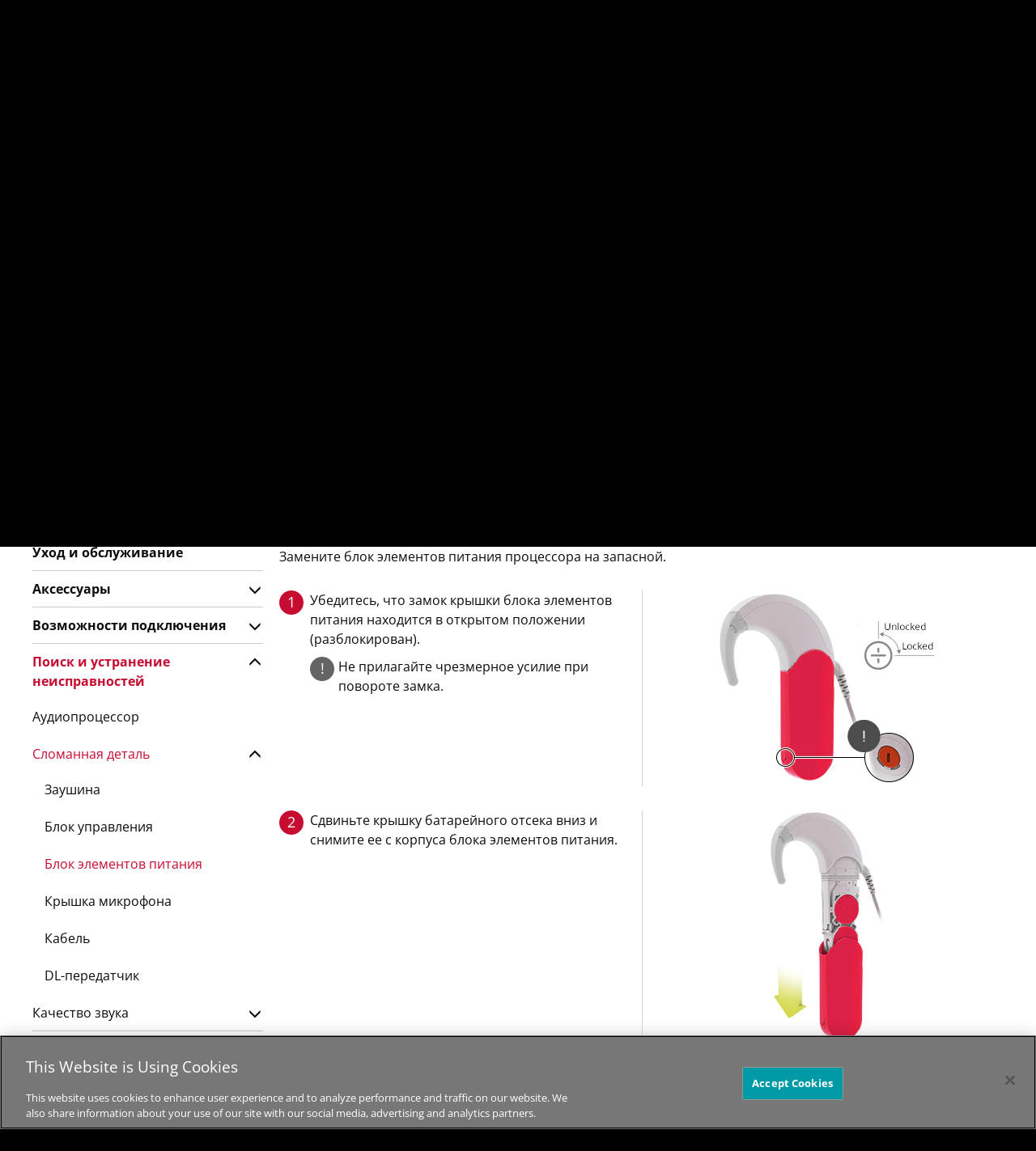

--- FILE ---
content_type: text/html; charset=utf-8
request_url: https://www.medel.com/ru/support/product-support/audio-processors/sonnet/troubleshooting/issue_sonnet_troubleshooting_brokenpart_batterypack
body_size: 16632
content:
 <!DOCTYPE html> <html lang="ru"> <head> <!-- Matomo Tag Manager --> <script>
                var _mtm = window._mtm = window._mtm || [];
                _mtm.push({ 'mtm.startTime': (new Date().getTime()), 'event': 'mtm.Start' });
                var d = document, g = d.createElement('script'), s = d.getElementsByTagName('script')[0];
                g.async = true; g.src = 'https://s.medel.com/js/container_ZT0wVdAj.js'; s.parentNode.insertBefore(g, s);
            </script> <!-- End Matomo Tag Manager --> <meta http-equiv="X-UA-Compatible" content="IE=edge,chrome=1" /> <meta charset="utf-8" /> <link rel="shortcut icon" href="/ResourcePackages/images/icons/favicon.ico" /> <link rel="apple-touch-icon" sizes="57x57" href="/ResourcePackages/images/icons/apple-icon-57x57.png"> <link rel="apple-touch-icon" sizes="60x60" href="/ResourcePackages/images/icons/apple-icon-60x60.png"> <link rel="apple-touch-icon" sizes="72x72" href="/ResourcePackages/images/icons/apple-icon-72x72.png"> <link rel="apple-touch-icon" sizes="76x76" href="/ResourcePackages/images/icons/apple-icon-76x76.png"> <link rel="apple-touch-icon" sizes="114x114" href="/ResourcePackages/images/icons/apple-icon-114x114.png"> <link rel="apple-touch-icon" sizes="120x120" href="/ResourcePackages/images/icons/apple-icon-120x120.png"> <link rel="apple-touch-icon" sizes="144x144" href="/ResourcePackages/images/icons/apple-icon-144x144.png"> <link rel="apple-touch-icon" sizes="152x152" href="/ResourcePackages/images/icons/apple-icon-152x152.png"> <link rel="apple-touch-icon" sizes="180x180" href="/ResourcePackages/images/icons/apple-icon-180x180.png"> <link rel="icon" type="image/png" sizes="192x192" href="/ResourcePackages/images/icons/android-icon-192x192.png"> <link rel="icon" type="image/png" sizes="32x32" href="/ResourcePackages/images/icons/favicon-32x32.png"> <link rel="icon" type="image/png" sizes="96x96" href="/ResourcePackages/images/icons/favicon-96x96.png"> <link rel="icon" type="image/png" sizes="16x16" href="/ResourcePackages/images/icons/favicon-16x16.png"> <link rel="manifest" href="/manifest/medel.json"> <meta name="msapplication-TileColor" content="#C60C30"> <meta name="msapplication-TileImage" content="/ResourcePackages/images/icons/ms-icon-144x144.png"> <meta name="theme-color" content="#C60C30"> <title>
	Поиск и устранение неисправностей — SONNET 
</title> <script>
        var SitefinityData = {
            culture: 'ru'
        }
    </script> <!-- OneTrust Cookies Consent Notice start --> <script type="text/javascript" src="https://cookie-cdn.cookiepro.com/consent/cdf136b0-da34-48a1-b278-320c3912acb4/OtAutoBlock.js"></script> <script src="https://cookie-cdn.cookiepro.com/scripttemplates/otSDKStub.js" data-document-language="true" type="text/javascript" charset="UTF-8" data-domain-script="cdf136b0-da34-48a1-b278-320c3912acb4"></script> <script type="text/javascript">

                function OptanonWrapper() { }
            </script> <!-- OneTrust Cookies Consent Notice end --> <script src="/ScriptResource.axd?d=6DQe8ARl7A9TiuWej5ttCjI8886F5WEfIr-C4Rf5HMGlcyOoOhQy8SkzDid6D8q2wpeZKl-mLh0ijtRqno9Hixkzx8bWqabvzPctfaC5ukig3hwQAOWwvtXqpwrJKeGk2fSjm7YIlidPnEznMHvykPg7QsqIzB7tKWNzKMDHvViduk-ip_uFTJSgLqycP4Zi0&amp;t=ffffffff96977c11" type="text/javascript"></script><script src="/ScriptResource.axd?d=74FHISOx3fOPKwLxL0RMYnG6MR9rVREN4-Fncg1k1MYON2EVbv9d2qdQ8oraBO1sQ9c4LkGgL_2xCiHqUJ8vqBCWrpyHCBVyYMVacz1jfwCF_dSxGrA3Ipr3VDLIdZWUkgANOO3i4OovdBQsudWGGuNqp_6T5LnfNHnXyLHhVDZbBilZWn4sroDLEUN1P3l30&amp;t=ffffffff96977c11" type="text/javascript"></script> <link rel="preload" as="font" href="/ResourcePackages/Bootstrap/assets/fonts/bootstrap/open-sans-muw.woff2" type="font/woff2" crossorigin="anonymous"> <link rel="preload" as="font" href="/ResourcePackages/Bootstrap/assets/fonts/bootstrap/SignaWebPro-Light.woff" type="font/woff" crossorigin="anonymous"> <link rel="preload" as="font" href="/ResourcePackages/vendor/fonts/fontawesome-webfont.woff2?v=4.6.3" type="font/woff2" crossorigin="anonymous"> <link href="/bundles/medelstyles?v=Dv-liwBTb_C2RmNGZmxAmOI3NBBOWfDa6Dyfb1kTRjc1" rel="stylesheet"/> <meta property="og:image" content="https://s3.medel.com/images/social/med-el.jpg" /> <meta name="twitter:image" content="https://s3.medel.com/images/social/med-el.jpg" /> <meta property="og:url" content="https://www.medel.com/ru/support/product-support/audio-processors/sonnet/troubleshooting/issue_sonnet_troubleshooting_brokenpart_batterypack" /> <meta property="og:type" content="website" /> <meta property="og:title" content="Поиск и устранение неисправностей — SONNET " /> <meta property="og:description" content="Есть проблемы с аудиопроцессором SONNET? Зайдите в раздел &#171;Поиск и устранение неисправностей&#187;" /> <meta property="og:image:width" content="1200" /> <meta property="og:image:height" content="630" /> <meta property="og:locale" content="ru" /> <meta name="twitter:card" content="summary" /> <meta name="twitter:site" content="@medel" /> <meta name="twitter:title" content="Поиск и устранение неисправностей — SONNET " /> <meta name="twitter:description" content="Есть проблемы с аудиопроцессором SONNET? Зайдите в раздел &#171;Поиск и устранение неисправностей&#187;" /> <meta name="viewport" content="width=device-width,shrink-to-fit=no,initial-scale=1,minimum-scale=1,maximum-scale=5"> <link href="/ResourcePackages/Bootstrap/assets/dist/medel/css/widgets/support.css" media="all" rel="stylesheet" type="text/css" /><style type="text/css" media="all">.footer-links-small {
font-size: 14px;;
}</style><link rel="canonical" href="https://www.medel.com/ru/support/product-support/audio-processors/sonnet/troubleshooting" /><meta name="viewport" content="width=device-width, initial-scale=1.0" /><script type="text/javascript">
	(function() {var _rdDeviceWidth = (window.innerWidth > 0) ? window.innerWidth : screen.width;var _rdDeviceHeight = (window.innerHeight > 0) ? window.innerHeight : screen.height;var _rdOrientation = (window.width > window.height) ? 'landscape' : 'portrait';})();
</script><meta name="description" content="Есть проблемы с аудиопроцессором SONNET? Зайдите в раздел «Поиск и устранение неисправностей»" /><meta name="keywords" content="Поиск и устранение неисправностей, SONNET, поиск и устранение неисправностей SONNET, проблемы с SONNET " /></head> <body data-spy="scroll" data-target=".scroll-spy"> <script>
        var cdn_domain = "sfc01.cdn.medel.com";
        var cdn2_domain = "sfc02.cdn.medel.com";
        var current_domain = window.location.host;
        

        if (window.MutationObserver) {
            var target = document.querySelector('body');
            var config = {
                subtree: true,
                
                childList: true
            }
            var mutationObs = new MutationObserver(function (mutations, observer) {
                

                for (var i = 0; i < mutations.length; i++) {
                    var mutation = mutations[i];
                    var t = mutation.target.nodeName;
                    if (t === "A") {
                        var url = mutation.target.href;
                        if (url.toLowerCase().indexOf('.pdf') !== -1) {
                            if (url.indexOf(cdn_domain) !== -1) {
                                mutation.target.href = url.replace(cdn_domain, current_domain);
                            }else if (url.indexOf(cdn2_domain) !== -1) {
                                mutation.target.href = url.replace(cdn2_domain, current_domain);
                            }
                            
                        }
                    }
                    var added = mutation.addedNodes;
                    for (var j = 0; j < added.length; j++) {
                        var node = added[j];
                        if (typeof node.getElementsByTagName !== 'function') continue;
                        var links = node.getElementsByTagName('a');
                        for (var k = 0; k < links.length; k++) {
                            var link = links[k];
                            var url = link.href;
                            if (url.toLowerCase().indexOf('.pdf') !== -1) {
                                if (url.indexOf(cdn_domain) !== -1) {
                                    link.href = url.replace(cdn_domain, current_domain);
                                } else if (url.indexOf(cdn2_domain) !== -1) {
                                    link.href = url.replace(cdn2_domain, current_domain);
                                }
                            }
                        }
                    }

                    
                }


                
            });
            mutationObs.observe(target, config);
            
        }
	</script>  <div class="sfPublicWrapper visible-sm visible-md visible-lg" id="headerTop"> 
<div id="headerTopPlaceholder_T95EC4B25001_Col00" class="sf_colsIn container" data-sf-element="Container" data-placeholder-label="Container"><div class="row" data-sf-element="Row">
    <div id="headerTopPlaceholder_T95EC4B25005_Col00" class="sf_colsIn col-md-12" data-sf-element="Column 1" data-placeholder-label="Column 1">

<div class="culture-selector">
    <a class="text-white" id="culture-selector-link" href="https://www.medel.com/ru/choose-your-country">
        <span class="flags flags-world" style="display: inline-block; margin-left: 5px;vertical-align: middle;"></span>
        <span class="culture-name">Международный</span>
    </a>
</div>
<div id="headerTopPlaceholder_T95EC4B25013_Col00" class="sf_colsIn inline-block" data-placeholder-label="Inline block" data-sf-element="Container">
<div >
    <div class="sf-Long-text" ><span style="margin-left:20px;line-height:32px;"><a class="ga-top-bar-link text-white" href="/ru/about-medel">О компании MED-EL</a></span><span class="text-white">&nbsp;|&nbsp;</span>
 <a class="ga-top-bar-link text-white" href="/ru/clinic-finder">Поиск клиники</a> <span class="text-white">&nbsp;|&nbsp;</span>
 <a class="ga-top-bar-link text-white" href="https://my.medel.com/" target="_blank" data-sf-ec-immutable="">myMED‑EL</a>
 <span class="text-white">&nbsp;|&nbsp;</span>
 <a class="ga-top-bar-link text-white" href="/ru/contact-med-el">Обратиться сейчас</a> <span class="text-white">&nbsp;|&nbsp;</span>
 <a href="https://www.medel.pro/home" style="font-size:inherit;font-weight:inherit;" class="ga-top-bar-link label label-70K" target="_blank">Для специалистов</a></div>    
</div>
</div>



<div class="pull-right form-inline">


    
    <div id="mainSearchModal" class="modal modal-fullscreen fade fade-only" role="dialog">
        <div class="vertical-alignment-helper">
            <div class="modal-dialog modal-md vertical-align-center">
                <div class="modal-content">
                    <div class="modal-header" style="border:none;">
                        <button type="button" class="close text-white" data-dismiss="modal" style="opacity:0.4;">&times;</button>
                        <h4 class="modal-title text-primary">&nbsp;</h4>
                    </div>
                    <div class="modal-body">
                        <div class="row">
                            <div class="col-xs-12">
                                <div class="input-group input-group-lg" style="width: 100%;">
                                    <input type="search" title="Search input" placeholder="Поиск" id="tb_4884f732-e41e-42f9-8d03-5616e9f1b7ce" class="form-control text-center" value=""/>
                                    <div class="input-group-btn" style="width: 1%;">
                                        <button aria-label="Search" type="button" class="btn btn-primary margin-left-1x" id="btn_a567a868-54df-41fb-997a-754890a395a6">Поиск</button>
                                        
                                    </div>
                                </div>
                            </div>
                        </div>
                    </div>
                </div>
            </div>
        </div>
    </div>

    <div>
        
        <button aria-label="Search" id="search-modal-btn" type="button" class="btn btn-70K" style="padding:0;border-radius: 50%;margin-top: 3px;outline:0;"><span class="glyphicon glyphicon-search" aria-hidden="true" style="opacity: 0.6;margin-right:0.5em;margin-left:0.5em;top:0;line-height: 1em;vertical-align: unset;font-size:12px;"></span></button>
    </div>

	
	<input type="hidden" data-sf-role="resultsUrl" value="/ru/search" />
    <input type="hidden" data-sf-role="indexCatalogue" value="general-index" />
    <input type="hidden" data-sf-role="wordsMode" value="AllWords" />
    
    <input type="hidden" data-sf-role="disableSuggestions" value="true" />
    <input type="hidden" data-sf-role="minSuggestionLength" value="3" />
    <input type="hidden" data-sf-role="suggestionFields" value="Title,Content" />
    <input type="hidden" data-sf-role="language" value="ru" />
    <input type="hidden" data-sf-role="suggestionsRoute" value="/restapi/search/suggestions" />
    <input type="hidden" data-sf-role="searchTextBoxId" value='#tb_4884f732-e41e-42f9-8d03-5616e9f1b7ce' />
    <input type="hidden" data-sf-role="searchButtonId" value='#btn_a567a868-54df-41fb-997a-754890a395a6' />
</div>



<script>
    $('#search-modal-btn').on('click', function () {
        $('#mainSearchModal').modal({});
    });

    $('#mainSearchModal').on('shown.bs.modal', function (e) {
        var id = "tb_4884f732-e41e-42f9-8d03-5616e9f1b7ce";
        $('#' + id).focus();
    })
    
</script>



    </div>
</div>

</div>



 </div> <div class="sfPublicWrapper" id="header"> 




<style>
	#suggested_lang_container {
/*		z-index: 10000;
		position: fixed;*/
		background: #4D4D4D; /*70K*/
		width: 100%;
		top: 0;
		left: 0;
		display: none;
		padding: 5px;
		color: #fff;
		font-size: 14px;
	}
    #suggestions_select {
        padding: 0px 2px 1px 0px;
        height: 24px;
        max-width: 280px;
        font-size: 14px;
        border-radius: 4px;
        border: none;
    }
    #suggested_lang_container .input-group-btn:last-child > .btn {
        margin-left: 10px;
        font-size: 14px;
        border-radius: 4px;
        padding: 0px 8px 1px 8px;
        color: #4D4D4D;
        height: 24px;
    }
    #suggested_lang_container p {
        text-align: right;
        margin: 0;
    }
    #suggested_lang_container .input-group-btn {
        width: auto;
    }

    #suggested_close {
        position: absolute;
        top: 3px;
        right: 0;
        font-weight: bold;
    }

    @media only screen and (max-width: 991px) {
        #suggested_lang_container {
            padding: 10px 0px 15px 0px;
        }
        #suggested_lang_container p {
            text-align: left;
            margin: 0 50px 5px 0;
        }
    }

</style>
<aside role="form" id="suggested_lang_container">
    <button aria-label="close" class="btn-link text-white margin-right-1x-xs margin-left-1x-xs" id="suggested_close">&#x2715;</button>
    <div class="container margin-top-3x-xs">
        <div class="col-md-7">
            <p>Чтобы увидеть контент, соответствующий вашему местоположению, выберите другую страну.</p>
        </div>
        <div class="col-md-5">
            <div class="input-group">
				<select aria-label="Culture selector" id="suggestions_select" class="bg-60K form-control input-sm text-white">
					<option data-url="https://www.medel.com/choose-your-country" value="other">Другая страна или регион</option>
								<option data-url="/ar/support/product-support/audio-processors/sonnet/troubleshooting" value="ar">
									دولي
								</option>
								<option data-url="/da/support/product-support/audio-processors/sonnet/troubleshooting" value="da">
									Danmark
								</option>
								<option data-url="/de/support/product-support/audio-processors/sonnet/troubleshooting" value="de">
									Deutschland
								</option>
								<option data-url="/de-at/support/product-support/audio-processors/sonnet/troubleshooting" value="de-AT">
									&#214;sterreich
								</option>
								<option data-url="/support/product-support/audio-processors/sonnet/troubleshooting" value="en">
									International (English)
								</option>
								<option data-url="/en-au/support/product-support/audio-processors/sonnet/troubleshooting" value="en-AU">
									Australia
								</option>
								<option data-url="/en-gb/support/product-support/audio-processors/sonnet/troubleshooting" value="en-GB">
									United Kingdom
								</option>
								<option data-url="/en-us/support/product-support/audio-processors/sonnet/troubleshooting" value="en-US">
									United States
								</option>
								<option data-url="/latam/support/product-support/audio-processors/sonnet/troubleshooting" value="es">
									Latinoam&#233;rica
								</option>
								<option data-url="/es-es/support/product-support/audio-processors/sonnet/troubleshooting" value="es-ES">
									Espa&#241;a
								</option>
								<option data-url="/es-us/support/product-support/audio-processors/sonnet/troubleshooting" value="es-US">
									Estados Unidos
								</option>
								<option data-url="/fr/support/product-support/audio-processors/sonnet/troubleshooting" value="fr">
									International (Fran&#231;ais)
								</option>
								<option data-url="/it-it/support/product-support/audio-processors/sonnet/troubleshooting" value="it-IT">
									Italia
								</option>
								<option data-url="/no/support/product-support/audio-processors/sonnet/troubleshooting" value="no">
									Norge
								</option>
								<option data-url="/pt-br/support/product-support/audio-processors/sonnet/troubleshooting" value="pt-BR">
									Brasil
								</option>
								<option data-url="/ru/support/product-support/audio-processors/sonnet/troubleshooting" value="ru">
									Международный
								</option>
								<option data-url="/sv/support/product-support/audio-processors/sonnet/troubleshooting" value="sv">
									Sverige
								</option>

					<option data-url="http://www.medel.com.cn/" value="cn">中文-中国</option>
				</select>
                <span class="input-group-btn">
                    <button class="btn btn-sm btn-10K" type="button" id="suggested_go">
                        Продолжить
                    </button>
                </span>
            </div>
        </div>

    </div>
</aside>

    





<script async src="/Mvc/Scripts/TemplateRenderer/SuggestedLanguageBanner/scripts.js?v=0_4"></script>



<script>
    var available_langs = [
            "en",
            "de",
            "de-AT",
            "en-GB",
            "pt-BR",
            "es-ES",
            "ru",
            "en-AU",
            "en-US",
            "ar",
            "no",
            "da",
            "sv",
            "it-IT",
            "fr",
            "es-US",
            "es",
    ];

    $(document).ready(function(){
        if (typeof SuggestedLanguage !== "undefined"){
            SuggestedLanguage.Init(available_langs, "ru");
        }
    });
</script>

 </div> <div class="sfPublicWrapper" id="menu"> 
<div id="menuPlaceholder_T95EC4B25002_Col00" class="sf_colsIn container" data-sf-element="Container" data-placeholder-label="Container"><div class="row" data-sf-element="Row">
    <div id="menuPlaceholder_T95EC4B25006_Col00" class="sf_colsIn col-md-12" data-sf-element="Column 1" data-placeholder-label="Column 1">







<nav id="custom-nav-mobile" class="navmenu navmenu-default navmenu-fixed-left offcanvas" role="navigation">
	
	<a class="navmenu-brand" href="https://www.medel.com/ru/home"><object aria-label="MED-EL logo" style="pointer-events: none;width:auto;height:20px;" data="/ResourcePackages/Bootstrap/assets/icons/medel-logo.svg" type="image/svg+xml"><img alt="MED-EL" src="/ResourcePackages/Bootstrap/assets/icons/medel-logo.png" /></object></a>
	<ul class="nav navmenu-nav">
			<li class="">


					<a  href="https://www.medel.com/ru/about-hearing">О слухе</a>
				<a class="accordion-toggle collapsed pull-right" data-toggle="collapse" data-parent="#accordion" href="#a7e8e459e-5082-437c-88f0-335bc0a789c5">
					<i class="indicator fa fa-angle-down"></i>
				</a>
				<ul id="a7e8e459e-5082-437c-88f0-335bc0a789c5" class="panel-collapse collapse list-unstyled">
									<li class="">
					<a  href="https://www.medel.com/ru/about-hearing/how-hearing-works" target="_self">Как мы слышим?</a>
				</li>
				<li class="">
					<a  href="https://www.medel.com/ru/about-hearing/types-of-hearing-loss" target="_self">Типы тугоухости</a>
				</li>
				<li class="">
					<a  href="https://www.medel.com/ru/about-hearing/audiogram" target="_self">Аудиограмма</a>
				</li>
				<li class="">
					<a  href="https://www.medel.com/ru/about-hearing/hearing-test" target="_self">Проверка слуха онлайн</a>
				</li>

				</ul>
			</li>
			<li class="">


					<a  href="https://www.medel.com/ru/hearing-solutions">Слуховые системы</a>
				<a class="accordion-toggle collapsed pull-right" data-toggle="collapse" data-parent="#accordion" href="#af61c7359-8c52-4467-b3e9-b2c2ad819dff">
					<i class="indicator fa fa-angle-down"></i>
				</a>
				<ul id="af61c7359-8c52-4467-b3e9-b2c2ad819dff" class="panel-collapse collapse list-unstyled">
									<li class="">
					<a  href="https://www.medel.com/ru/hearing-solutions/cochlear-implants" target="_self">Кохлеарный импланты</a>
				</li>
				<li class="">
					<a  href="https://www.medel.com/ru/hearing-solutions/electric-acoustic-stimulation" target="_self">Система электроакустической стимуляции</a>
				</li>
				<li class="">
					<a  href="https://www.medel.com/ru/hearing-solutions/vibrant-soundbridge" target="_self">Система имплантации среднего уха</a>
				</li>
				<li class="">
					<a  href="https://www.medel.com/ru/hearing-solutions/bonebridge" target="_self">Имплант костной проводимости</a>
				</li>
				<li class="">
					<a  href="https://www.medel.com/ru/hearing-solutions/bone-conduction-system" target="_self">Система костной проводимости</a>
				</li>
				<li class="">
					<a  href="https://www.medel.com/ru/hearing-solutions/passive-middle-ear-implants" target="_self">Пассивные импланты среднего уха</a>
				</li>
				<li class="">
					<a  href="https://www.medel.com/ru/hearing-solutions/accessories" target="_self">Аксессуары</a>
				</li>
				<li class="">
					<a  href="https://www.medel.com/ru/hearing-solutions/reliable-hearing-implant" target="_self">Надежность</a>
				</li>
				<li class="">
					<a  href="https://www.medel.com/ru/hearing-solutions/apps" target="_self">Приложения</a>
				</li>

				</ul>
			</li>
			<li class="active">


					<a  href="https://www.medel.com/ru/support">Поддержка</a>
				<a class="accordion-toggle collapsed pull-right" data-toggle="collapse" data-parent="#accordion" href="#ac382e3f2-f567-4b2e-a9c0-1c8cd86674ff">
					<i class="indicator fa fa-angle-down"></i>
				</a>
				<ul id="ac382e3f2-f567-4b2e-a9c0-1c8cd86674ff" class="panel-collapse collapse list-unstyled">
									<li class="active">
					<a  href="https://www.medel.com/ru/support/product-support" target="_self">Техническая поддержка    </a>
				</li>
				<li class="">
					<a  href="https://www.medel.com/ru/support/frequently-asked-questions" target="_self">Часто задаваемые вопросы</a>
				</li>
				<li class="">
					<a  href="https://www.medel.com/ru/support/rehabilitation" target="_self">Реабилитация</a>
				</li>

				</ul>
			</li>
			<li class="">
				<a  href="https://www.medel.com/ru/community" target="_self">
					Сообщество
				</a>
			</li>

						<li class="extra first ">
							<a  href="https://www.medel.com/ru/mobile-menu/about-medel" target="_self">
								О компании MED-EL
							</a>
						</li>
						<li class="extra  ">
							<a  href="https://www.medel.com/ru/mobile-menu/clinic-finder" target="_self">
								Поиск клиники
							</a>
						</li>
						<li class="extra  ">
							<a  href="https://www.medel.com/ru/mobile-menu/contact-now" target="_self">
								Обратиться сейчас
							</a>
						</li>
						<li class="extra  ">
							<a  href="https://www.medel.com/ru/mobile-menu/for-professionals" target="_self">
								Для специалистов
							</a>
						</li>

		<li class="extra">

				<a  href="//www.medel.com/choose-your-country" style="padding-left: 15px">
					<span class="flags flags-world_white" style="display: inline-block; margin: 0 4px 0 5px;vertical-align: baseline;"></span> Международный
				</a>
			
		</li>
		<li class="extra">

				<a  href="https://www.medel.com/ru/search" style="padding-left: 15px">
					<svg style="display:inline-block;margin: 0 4px 0 5px;vertical-align:middle;" xmlns="http://www.w3.org/2000/svg" width="16" height="16" fill="#646464"><path d="M4.8 9.6a4.8 4.8 0 1 1 0-9.6 4.8 4.8 0 0 1 4.8 4.8c-.003 2.65-2.15 4.797-4.8 4.8m0-8.64a3.84 3.84 0 1 0 0 7.68A3.84 3.84 0 0 0 8.64 4.8C8.638 2.68 6.92.962 4.8.96" /><path d="M12.036 13.476a1.43 1.43 0 0 1-1.019-.42l-4.17-4.172a.48.48 0 0 1 .679-.678l4.17 4.17a.48.48 0 1 0 .68-.679l-4.171-4.17a.48.48 0 1 1 .679-.68l4.171 4.174a1.44 1.44 0 0 1-1.019 2.458M7.2 5.76a.48.48 0 0 1-.48-.48 2.3 2.3 0 0 0-2.4-2.412.48.48 0 0 1 0-.96h0c.845-.005 1.662.298 2.3.852.705.644 1.093 1.565 1.061 2.52a.48.48 0 0 1-.48.48" /></svg> Поиск
				</a>
			
		</li>

	</ul>
</nav>


<div class="medel-menu-mobile navbar navbar-default navbar-static-top visible-xs">
	<button aria-label="Menu" type="button" class="navbar-toggle pull-left" data-toggle="offcanvas" data-target="#custom-nav-mobile" data-canvas="body">
		<span class="icon-bar"></span>
		<span class="icon-bar"></span>
		<span class="icon-bar"></span>
	</button>
	<a class="navbar-brand pull-right" href="https://www.medel.com/ru/home"><object aria-label="MED-EL logo" style="width:auto;height:20px;" data="/ResourcePackages/Bootstrap/assets/icons/medel-logo.svg" type="image/svg+xml"><img alt="MED-EL" src="/ResourcePackages/Bootstrap/assets/icons/medel-logo.png" /></object></a>
</div>



<div class="visible-sm visible-md visible-lg medel-menu" id="nav-wrapper">
	

	<nav id="custom-nav" class="navbar navbar-default navbar-static-top" role="navigation">
		<a class="navbar-brand navbar-right" href="https://www.medel.com/ru/home"><object aria-label="MED-EL logo" style="pointer-events: none;" data="/ResourcePackages/Bootstrap/assets/icons/medel-logo.svg" type="image/svg+xml"><img alt="MED-EL" src="/ResourcePackages/Bootstrap/assets/icons/medel-logo.png" /></object></a>
		<div class="navbar-header">
			<button aria-label="Menu" type="button" class="navbar-toggle" data-toggle="collapse" data-target="#bs-example-navbar-collapse-1">
				<span class="sr-only">Toggle navigation</span>
				<span class="icon-bar"></span>
				<span class="icon-bar"></span>
				<span class="icon-bar"></span>
			</button>
		</div>

		<div class="collapse navbar-collapse" id="bs-example-navbar-collapse-1">
			<ul class="nav navbar-nav">

	<li class="">
		<a  href="https://www.medel.com/ru/about-hearing" target="_self">
						<img width="40" height="40" alt="О слухе" src="https://sfc02.cdn.medel.com/images/default-source/medel/page-icons/about_hearing_icon.png?auto=format&amp;sfvrsn=a37ca47_59" />

			<span class="h4">О слухе</span>
		</a>
	</li>
	<li class="">
		<a  href="https://www.medel.com/ru/hearing-solutions" target="_self">
						<img width="40" height="40" alt="Слуховые системы" src="https://sfc02.cdn.medel.com/images/default-source/Medel/Page-Icons/hearing_implants.png?auto=format&amp;sfvrsn=5537ca47_49" />

			<span class="h4">Слуховые системы</span>
		</a>
	</li>
	<li class="active">
		<a  href="https://www.medel.com/ru/support" target="_self">
						<img width="40" height="40" alt="Поддержка" src="https://sfc02.cdn.medel.com/images/default-source/Medel/Page-Icons/icon_service.png?auto=format&amp;sfvrsn=88dbd547_47" />

			<span class="h4">Поддержка</span>
		</a>
	</li>
	<li class="">
		<a  href="https://www.medel.com/ru/community" target="_self">
						<img width="40" height="40" alt="Сообщество" src="https://sfc02.cdn.medel.com/images/default-source/medel/page-icons/medel_community.png?auto=format&amp;sfvrsn=e2dbd547_167" />

			<span class="h4">Сообщество</span>
		</a>
	</li>
				
			</ul>
		</div><!-- /.navbar-collapse -->

	</nav>
</div>














<script>
	if (typeof (toggleChevronMobile) != "function") {
		function toggleChevronMobile(e) {
			$(e.target).parent()
				.find("i.indicator").first()
				.toggleClass('fa-angle-down fa-angle-up');
		}
	}
	$(document).ready(function () {
		$('#custom-nav-mobile:not(.bound-hidden)').addClass('bound-hidden').on('hidden.bs.collapse', toggleChevronMobile);
		$('#custom-nav-mobile:not(.bound-shown)').addClass('bound-shown').on('shown.bs.collapse', toggleChevronMobile);
	});

</script>


    </div>
</div>

</div>
 </div> <div class="sfPublicWrapper" id="content"> 

<div id="sub-submenu" class="v2">
        <nav class="visible-sm visible-md visible-lg bg-cherry submenu" role="navigation">
                <div class="container">
        <span style="white-space:nowrap;position: relative;">
                <a class="btn btn-cherry " data-toggle="collapse" data-target="#5036788C-2F17-64E6-80BD-FF09000C6E28" data-parent="#sub-submenu" aria-expanded="false">
                    Кохлеарные импланты
                    <span class="fa fa-angle-down" style="margin-left:5px;"></span>
                </a>
        </span>
<span class="submenu-separator">|</span>        <span style="white-space:nowrap;position: relative;">
                <a class="btn btn-cherry " data-toggle="collapse" data-target="#8636788C-2F17-64E6-80BD-FF09000C6E28" data-parent="#sub-submenu" aria-expanded="false">
                    Электроакустическая стимуляция
                    <span class="fa fa-angle-down" style="margin-left:5px;"></span>
                </a>
        </span>
<span class="submenu-separator">|</span>        <span style="white-space:nowrap;position: relative;">
                <a class="btn btn-cherry " data-toggle="collapse" data-target="#DD36788C-2F17-64E6-80BD-FF09000C6E28" data-parent="#sub-submenu" aria-expanded="false">
                    Имплант среднего уха
                    <span class="fa fa-angle-down" style="margin-left:5px;"></span>
                </a>
        </span>
<span class="submenu-separator">|</span>        <span style="white-space:nowrap;position: relative;">
                <a class="btn btn-cherry " data-toggle="collapse" data-target="#FB36788C-2F17-64E6-80BD-FF09000C6E28" data-parent="#sub-submenu" aria-expanded="false">
                    Имплант костной проводимости
                    <span class="fa fa-angle-down" style="margin-left:5px;"></span>
                </a>
        </span>
<span class="submenu-separator">|</span>        <span style="white-space:nowrap;position: relative;">
                <a class="btn btn-cherry " data-toggle="collapse" data-target="#2937788C-2F17-64E6-80BD-FF09000C6E28" data-parent="#sub-submenu" aria-expanded="false">
                    Система костной проводимости
                    <span class="fa fa-angle-down" style="margin-left:5px;"></span>
                </a>
        </span>
                </div>
        </nav>
        <div class="accordion-group panel">
    <div class="collapse container" id="5036788C-2F17-64E6-80BD-FF09000C6E28">
        <div class="row">
            <div class="col-md-12">
                <ul class="list-unstyled sub-submenu-v2">
                        <li>
                            <div class="row equal">
                                    <div class="col-sm-3 margin-bottom-2x-xs">
                                        
                                        <p class="text-70K"><strong>Аудиопроцессоры</strong></p>
                                            <p><a class="text-70K" href="https://www.medel.com/ru/support/navi/cochlear-implants/audio-processors/sonnet-3" target="_self">SONNET 3</a></p>
                                            <p><a class="text-70K" href="https://www.medel.com/ru/support/navi/cochlear-implants/audio-processors/sonnet2" target="_self">SONNET 2</a></p>
                                            <p><a class="text-70K" href="https://www.medel.com/ru/support/navi/cochlear-implants/audio-processors/sonnet" target="_self">SONNET</a></p>
                                            <p><a class="text-70K" href="https://www.medel.com/ru/support/navi/cochlear-implants/audio-processors/rondo3" target="_self">RONDO 3</a></p>
                                            <p><a class="text-70K" href="https://www.medel.com/ru/support/navi/cochlear-implants/audio-processors/rondo2" target="_self">RONDO 2</a></p>
                                            <p><a class="text-70K" href="https://www.medel.com/ru/support/navi/cochlear-implants/audio-processors/rondo" target="_self">RONDO</a></p>
                                            <p><a class="text-70K" href="https://www.medel.com/ru/support/navi/cochlear-implants/audio-processors/opus2" target="_self">OPUS 2</a></p>
                                    </div>
                                    <div class="col-sm-3 margin-bottom-2x-xs">
                                        
                                        <p class="text-70K"><strong>Пульты дистанционного управления</strong></p>
                                            <p><a class="text-70K" href="https://www.medel.com/ru/support/navi/cochlear-implants/remote-controls/finetuner" target="_self">FineTuner</a></p>
                                            <p><a class="text-70K" href="https://www.medel.com/ru/support/navi/cochlear-implants/remote-controls/finetuner-echo" target="_self">FineTuner Echo</a></p>
                                    </div>
                                    <div class="col-sm-3 margin-bottom-2x-xs">
                                        
                                        <p class="text-70K"><strong>Аксессуары</strong></p>
                                            <p><a class="text-70K" href="https://www.medel.com/ru/support/navi/cochlear-implants/accessories/audiolink-xt" target="_self">AudioLink XT</a></p>
                                            <p><a class="text-70K" href="https://www.medel.com/ru/support/navi/cochlear-implants/accessories/audiolink" target="_self">AudioLink</a></p>
                                            <p><a class="text-70K" href="https://www.medel.com/ru/support/navi/cochlear-implants/accessories/audiostream" target="_self">AudioStream</a></p>
                                            <p><a class="text-70K" href="https://www.medel.com/ru/support/navi/cochlear-implants/accessories/audiostream-adapter" target="_self">Адаптер AudioStream</a></p>
                                    </div>
                            </div>
                        </li>
                </ul>
            </div>
        </div>
    </div>
    <div class="collapse container" id="8636788C-2F17-64E6-80BD-FF09000C6E28">
        <div class="row">
            <div class="col-md-12">
                <ul class="list-unstyled sub-submenu-v2">
                        <li>
                            <div class="row equal">
                                    <div class="col-sm-3 margin-bottom-2x-xs">
                                        
                                        <p class="text-70K"><strong>Аудиопроцессоры</strong></p>
                                            <p><a class="text-70K" href="https://www.medel.com/ru/support/navi/electric-acoustic-stimulation/audio-processors/sonnet-3-eas" target="_self">SONNET 3 EAS</a></p>
                                            <p><a class="text-70K" href="https://www.medel.com/ru/support/navi/electric-acoustic-stimulation/audio-processors/sonnet2-eas" target="_self">SONNET 2 EAS</a></p>
                                            <p><a class="text-70K" href="https://www.medel.com/ru/support/navi/electric-acoustic-stimulation/audio-processors/sonnet-eas" target="_self">SONNET EAS</a></p>
                                    </div>
                                    <div class="col-sm-3 margin-bottom-2x-xs">
                                        
                                        <p class="text-70K"><strong>Пульты дистанционного управления</strong></p>
                                            <p><a class="text-70K" href="https://www.medel.com/ru/support/navi/electric-acoustic-stimulation/remote-controls/finetuner" target="_self">FineTuner</a></p>
                                            <p><a class="text-70K" href="https://www.medel.com/ru/support/navi/electric-acoustic-stimulation/remote-controls/finetuner-echo" target="_self">FineTuner Echo</a></p>
                                    </div>
                                    <div class="col-sm-3 margin-bottom-2x-xs">
                                        
                                        <p class="text-70K"><strong>Аксессуары</strong></p>
                                            <p><a class="text-70K" href="https://www.medel.com/ru/support/navi/electric-acoustic-stimulation/accessories/audiolink-xt" target="_self">AudioLink XT</a></p>
                                            <p><a class="text-70K" href="https://www.medel.com/ru/support/navi/electric-acoustic-stimulation/accessories/audiolink" target="_self">AudioLink</a></p>
                                            <p><a class="text-70K" href="https://www.medel.com/ru/support/navi/electric-acoustic-stimulation/accessories/audiostream" target="_self">AudioStream</a></p>
                                    </div>
                            </div>
                        </li>
                </ul>
            </div>
        </div>
    </div>
    <div class="collapse container" id="DD36788C-2F17-64E6-80BD-FF09000C6E28">
        <div class="row">
            <div class="col-md-12">
                <ul class="list-unstyled sub-submenu-v2">
                        <li>
                            <div class="row equal">
                                    <div class="col-sm-3 margin-bottom-2x-xs">
                                        
                                        <p class="text-70K"><strong>Аудиопроцессоры</strong></p>
                                            <p><a class="text-70K" href="https://www.medel.com/ru/support/navi/middle-ear-implant/audio-processors/samba2" target="_self">SAMBA 2</a></p>
                                            <p><a class="text-70K" href="https://www.medel.com/ru/support/navi/middle-ear-implant/audio-processors/samba" target="_self">SAMBA</a></p>
                                    </div>
                                    <div class="col-sm-3 margin-bottom-2x-xs">
                                        
                                        <p class="text-70K"><strong>Пульты дистанционного управления</strong></p>
                                            <p><a class="text-70K" href="https://www.medel.com/ru/support/navi/middle-ear-implant/remote-controls/samba-remote-control" target="_self">Пульт дистанционного управления SAMBA </a></p>
                                    </div>
                                    <div class="col-sm-3 margin-bottom-2x-xs">
                                        
                                        <p class="text-70K"><strong>Аксессуары</strong></p>
                                            <p><a class="text-70K" href="https://www.medel.com/ru/support/navi/middle-ear-implant/accessories/samba2go" target="_self">SAMBA 2 GO</a></p>
                                            <p><a class="text-70K" href="https://www.medel.com/ru/support/navi/middle-ear-implant/accessories/siemens-minitek" target="_self">SIEMENS miniTek</a></p>
                                    </div>
                            </div>
                        </li>
                </ul>
            </div>
        </div>
    </div>
    <div class="collapse container" id="FB36788C-2F17-64E6-80BD-FF09000C6E28">
        <div class="row">
            <div class="col-md-12">
                <ul class="list-unstyled sub-submenu-v2">
                        <li>
                            <div class="row equal">
                                    <div class="col-sm-3 margin-bottom-2x-xs">
                                        
                                        <p class="text-70K"><strong>Аудиопроцессоры</strong></p>
                                            <p><a class="text-70K" href="https://www.medel.com/ru/support/navi/bone-conduction-implant/audio-processors/samba2" target="_self">SAMBA 2</a></p>
                                            <p><a class="text-70K" href="https://www.medel.com/ru/support/navi/bone-conduction-implant/audio-processors/samba" target="_self">SAMBA</a></p>
                                    </div>
                                    <div class="col-sm-3 margin-bottom-2x-xs">
                                        
                                        <p class="text-70K"><strong>Пульты дистанционного управления</strong></p>
                                            <p><a class="text-70K" href="https://www.medel.com/ru/support/navi/bone-conduction-implant/remote-controls/samba-remote-control" target="_self">Пульт дистанционного управления SAMBA </a></p>
                                    </div>
                                    <div class="col-sm-3 margin-bottom-2x-xs">
                                        
                                        <p class="text-70K"><strong>Аксессуары</strong></p>
                                            <p><a class="text-70K" href="https://www.medel.com/ru/support/navi/bone-conduction-implant/accessories/samba2go" target="_self">SAMBA 2 GO</a></p>
                                            <p><a class="text-70K" href="https://www.medel.com/ru/support/navi/bone-conduction-implant/accessories/siemens-minitek" target="_self">SIEMENS miniTek</a></p>
                                    </div>
                            </div>
                        </li>
                </ul>
            </div>
        </div>
    </div>
    <div class="collapse container" id="2937788C-2F17-64E6-80BD-FF09000C6E28">
        <div class="row">
            <div class="col-md-12">
                <ul class="list-unstyled sub-submenu-v2">
                        <li>
                            <div class="row equal">
                                    <div class="col-sm-3 margin-bottom-2x-xs">
                                        
                                        <p class="text-70K"><strong>Аудиопроцессоры</strong></p>
                                            <p><a class="text-70K" href="https://www.medel.com/ru/support/navi/bone-conduction-system/audio-processors/adhear" target="_self">ADHEAR</a></p>
                                    </div>
                            </div>
                        </li>
                </ul>
            </div>
        </div>
    </div>
        </div>
</div>

<script>
    $('#sub-submenu').on('shown.bs.collapse', function (e) {
        e.stopPropagation();
        $("#sub-submenu a[data-parent='#sub-submenu']").removeClass("active");
        $("#sub-submenu a[data-parent='#sub-submenu']:not(.collapsed)").addClass("active");
        $('#sub-submenu .panel').addClass('shadow');
    });

    $('#sub-submenu').on('hide.bs.collapse', function (e) {
        e.stopPropagation();
        $("#sub-submenu a[data-parent='#sub-submenu']").removeClass("active");
        $('#sub-submenu .panel').removeClass('shadow');
    });
</script>










            <style>
        .height-d2c9e089-2f17-64e6-80bd-ff06000c6e28 { min-height: 300px; height: 300px; } @media (max-width: 991px){.height-d2c9e089-2f17-64e6-80bd-ff06000c6e28 { min-height: initial; height: auto; } } 

        .background-d2c9e089-2f17-64e6-80bd-ff06000c6e28{ background: transparent url(https://sfc01.cdn.medel.com/images/default-source/default-album/513a3463.jpg?auto=format&amp;sfvrsn=bba7f745_4) no-repeat top center;background-size: cover;}@media (max-width: 991px){.background-d2c9e089-2f17-64e6-80bd-ff06000c6e28 { background: none; background-color:transparent;} }

        @media (max-width: 991px){
            .background-d2c9e089-2f17-64e6-80bd-ff06000c6e28 .container{
                padding: 0;
            }
        }
    </style>
            <div   class="promo-wrap mobile-std" style="height:300px">
                <img  width="1922" height="300" loading="lazy" src="https://sfc01.cdn.medel.com/images/default-source/default-album/513a3463.jpg?auto=format&amp;sfvrsn=bba7f745_4" alt="513A3463" class="promo-img hidden-xs hidden-sm"/>
                
                    <div class="hidden-md hidden-lg">
                        <img  width="1922" height="300" loading="lazy" class="img-responsive mobile-adapt focus-right" src="https://sfc01.cdn.medel.com/images/default-source/default-album/513a3463.jpg?auto=format&amp;sfvrsn=bba7f745_4" alt="513A3463" />
                    </div>
                <div class="container promo-content mobile-std">
                    <div class="center-row height-d2c9e089-2f17-64e6-80bd-ff06000c6e28" style="width: 100%">
                            <div style="width: 50.00%;" class=" pull-bottom  ">
                                <div class="custom-block white">
<h1>SONNET <br />
<small>Аудиопроцессор систем КИ и EAS</small></h1>
<p>Данные советы и руководства помогут вам в обращении с аудиопроцессором SONNET и SONNET EAS и уходе за ним.</p>
</div>
                            </div>
                <div style="width: 50.00%;" class="base-cell "></div>
                                            </div>
                </div>
            </div>








<div id="contentPlaceholder_T95EC4B25009_Col00" class="sf_colsIn container" data-sf-element="Container" data-placeholder-label="Container"><div class="row margin-min-top" data-sf-element="Row">
    <div id="contentPlaceholder_C002_Col00" class="sf_colsIn col-md-9 col-md-push-3" data-sf-element="Column 1" data-placeholder-label="Column 1"><div id="contentPlaceholder_C004_Col00" class="sf_colsIn" data-placeholder-label="Simple div" data-sf-element="Container">
<div >
    <div class="sf-Long-text" ><h2 class="h1 text-regular">Поиск и устранение неисправностей</h2></div>    
</div>


 <script src="/Scripts/angular.min.js" type="text/javascript"></script>
 <script src="/Scripts/angular-resource.min.js" type="text/javascript"></script>
 <script src="/Scripts/angular-route.min.js" type="text/javascript"></script>
 <script src="/Mvc/Scripts/ServiceAndCareTroubleShooting/troubleshooting.js" type="text/javascript"></script>





<div ng-app="app">
    <div class="list-unstyled" ng-controller="TroubleshootingController" ng-init="initTroubleshooting('e553198b-2f17-64e6-80bd-ff09000c6e28','ru')">


        
        <div class="issueDetails" ng-show="selectedIssue != null">
            <div>
                
                <span class="debug-id" style="display:none;" ng-bind-html="selectedIssue.DataUnit.UnitId | to_trusted"></span>
                <span class="debug-id" style="display:none;" ng-bind-html="selectedIssue.IssueId | to_trusted"></span>
                
                <ul class="list-unstyled">
                    <li ng-repeat="element in selectedIssueDecisions.DataUnitList track by $index" class="tsDataUnit" style="margin-bottom: 25px;">
                        
                        <span class="debug-id" style="display:none;" ng-bind-html="element.UnitId | to_trusted"></span>
                        <div ng-bind-html="element.Text | to_trusted"></div>

                        
                        <div ng-if="element.YouTubeID || element.YouTubeListID">
                            <div class="embed-responsive embed-responsive-16by9">
                                <iframe class="embed-responsive-item" frameborder="0" ng-src="{{getIframeSrc(element.YouTubeID, element.YouTubeListID)}}"></iframe>
                            </div>
                        </div>
                    </li>
                </ul>
            </div>
            <div class="custom-block bg-10K" ng-show="selectedIssueDecisions.Question || navigationStack.length > 1">
                
                <span class="debug-id" style="display:none;" ng-bind-html="selectedIssueDecisions.IssueId | to_trusted"></span>
                <p ng-bind-html="selectedIssueDecisions.Question | to_trusted"></p>
                <div class="pull-right" style="margin-top: 10px" ng-show="selectedIssueDecisions.Question != ''">
                    <a href="javascript:void(0)" ng-show="selectedIssueDecisions.YesDecision != null" class="btn btn-primary" ng-click="handleDecisionAnswer(selectedIssueDecisions.YesDecision, 'ru')">Да</a>
                    <a href="javascript:void(0)" ng-show="selectedIssueDecisions.NoDecision != null" class="btn btn-primary" ng-click="handleDecisionAnswer(selectedIssueDecisions.NoDecision, 'ru')">Нет</a>
                </div>
                <div class="pull-left" style="margin-top: 10px;">
                    <a href="javascript:void(0)" class="btn btn-grey" ng-click="previousItem('ru')" ng-show="navigationStack.length > 1">назад</a>
                </div>
                <div style="clear:both"></div>
            </div>
        </div>

        <div class="alert alert-danger alert-dismissible fade in" role="alert" ng-show="errorMsg != ''"> 
            <p><span class="fa-3x med-icon-sc-malfunction-filled" style="vertical-align: middle;"></span> There was a problem loading this content. Please try again or let us know if the problem persists.</p>
        </div>


    </div>
</div>

<div class="row margin-min-top margin-min-bottom" data-sf-element="Row">
    <div id="contentPlaceholder_C015_Col00" class="sf_colsIn col-md-12" data-sf-element="Column 1" data-placeholder-label="Column 1">
<div >
    <div class="sf-Long-text" ><div class="col-xs-1 text-right"><img alt="Book-Icon" data-displaymode="Original" src="https://sfc01.cdn.medel.com/images/default-source/pages/support/sonnet/book-icon.png?auto=format&sfvrsn=d1115445_2" title="Book-Icon" /></div><div class="col-xs-10 margin-left-2x-xs margin-top-1x margin-top-0x-xs" style="vertical-align:center;"><p>Для получения дополнительной информации обратитесь к руководству пользователя.</p></div></div>    
</div>
    </div>
</div>

</div>

    </div>
    <div id="contentPlaceholder_C002_Col01" class="sf_colsIn col-md-3 col-md-pull-9" data-sf-element="Column 2" data-placeholder-label="Column 2">



<div class="custom-vertical-menu">
    <ul class="nav nav-pills nav-stacked">
            <li>
                        <a data-toggle="collapse" href="#collapse_DU_sonnet_handling" class="level-0 ">Обращение и основная информация</a>
                    <a class="accordion-toggle" data-toggle="collapse" href="#collapse_DU_sonnet_handling">
                        <i class="indicator glyphicon active glyphicon-menu-down pull-right"></i>
                    </a>

                    <ul class="group nav nav-pills nav-stacked panel-collapse collapse " id="collapse_DU_sonnet_handling">
            <li>
                    <a href="https://www.medel.com/ru/support/product-support/audio-processors/sonnet/handling-and-basics/du_sonnet_handling_overview" class="level-1 ">Обзор</a>

            </li>
            <li>
                    <a href="https://www.medel.com/ru/support/product-support/audio-processors/sonnet/handling-and-basics/du_sonnet_handling_rechargeable_batteries" class="level-1 ">Сборка аудиопроцессора SONNET С аккумуляторами</a>

            </li>
            <li>
                    <a href="https://www.medel.com/ru/support/product-support/audio-processors/sonnet/handling-and-basics/DU_sonnet_handling_DisposableBatteries" class="level-1 ">Сборка аудиопроцессора SONNET С одноразовыми батарейками</a>

            </li>
            <li>
                    <a href="https://www.medel.com/ru/support/product-support/audio-processors/sonnet/handling-and-basics/DU_sonnet_handling_changingCoilCover" class="level-1 ">Замена крышки передатчика</a>

            </li>
            <li>
                    <a href="https://www.medel.com/ru/support/product-support/audio-processors/sonnet/handling-and-basics/DU_sonnet_handling_chaningEarhook" class="level-1 ">Замена заушины</a>

            </li>
            <li>
                    <a href="https://www.medel.com/ru/support/product-support/audio-processors/sonnet/handling-and-basics/sonnet_handling_changingmicrophonecover" class="level-1 ">Замена крышки микрофона</a>

            </li>
            <li>
                    <a href="https://www.medel.com/ru/support/product-support/audio-processors/sonnet/handling-and-basics/du_sonnet_handling_indicatorlight" class="level-1 ">Световой индикатор</a>

            </li>
            <li>
                    <a href="https://www.medel.com/ru/support/product-support/audio-processors/sonnet/handling-and-basics/DU_sonnet_handling_BatteryOverview" class="level-1 ">Обзор элементов питания</a>

            </li>
                    </ul>
            </li>
    </ul>
</div>








<script>
    if (typeof (toggleChevron) != "function") {
        function toggleChevron(e) {
            $(e.target).parent()
                .find("i.indicator").first()
                .toggleClass('glyphicon-menu-down glyphicon-menu-up');
        }
    }
    $(document).ready(function () {
        $('.custom-vertical-menu:not(.bound-hidden)').addClass('bound-hidden').on('hidden.bs.collapse', toggleChevron);
        $('.custom-vertical-menu:not(.bound-shown)').addClass('bound-shown').on('shown.bs.collapse', toggleChevron);
    });
</script>



<div class="custom-vertical-menu bottom">
    <ul class="nav nav-pills nav-stacked">
            <li>
                    <a href="https://www.medel.com/ru/support/product-support/audio-processors/sonnet/basic-care/sonnet_basiccareandmaintenace" class="level-0 ">Уход и обслуживание</a>

            </li>
    </ul>
</div>





<script>
    if (typeof (toggleChevron) != "function") {
        function toggleChevron(e) {
            $(e.target).parent()
                .find("i.indicator").first()
                .toggleClass('glyphicon-menu-down glyphicon-menu-up');
        }
    }
    $(document).ready(function () {
        $('.custom-vertical-menu:not(.bound-hidden)').addClass('bound-hidden').on('hidden.bs.collapse', toggleChevron);
        $('.custom-vertical-menu:not(.bound-shown)').addClass('bound-shown').on('shown.bs.collapse', toggleChevron);
    });
</script><div id="contentPlaceholder_C003_Col00" class="sf_colsIn" data-placeholder-label="Simple div" data-sf-element="Container">



<div class="custom-vertical-menu bottom">
    <ul class="nav nav-pills nav-stacked">
            <li>
                        <a data-toggle="collapse" href="#collapse_DU_sonnet_accessories" class="level-0 ">Аксессуары</a>
                    <a class="accordion-toggle" data-toggle="collapse" href="#collapse_DU_sonnet_accessories">
                        <i class="indicator glyphicon active glyphicon-menu-down pull-right"></i>
                    </a>

                    <ul class="group nav nav-pills nav-stacked panel-collapse collapse " id="collapse_DU_sonnet_accessories">
            <li>
                    <a href="https://www.medel.com/ru/support/product-support/audio-processors/sonnet/du_sonnet_accessories_batterypack" class="level-1 ">Минибатарейный блок</a>

            </li>
            <li>
                    <a href="https://www.medel.com/ru/support/product-support/audio-processors/sonnet/du_sonnet_accessories_activewear" class="level-1 ">Крепление ActiveWear</a>

            </li>
            <li>
                    <a href="https://www.medel.com/ru/support/product-support/audio-processors/sonnet/du_sonnet_accessories_babywear" class="level-1 ">BabyWear</a>

            </li>
            <li>
                    <a href="https://www.medel.com/ru/support/product-support/audio-processors/sonnet/du_sonnet_accessories_fixationoptions" class="level-1 ">Дополнительные варианты фиксации</a>

            </li>
            <li>
                    <a href="https://www.medel.com/ru/support/product-support/audio-processors/sonnet/du_sonnet_accessories_waterwear" class="level-1 ">Чехол WaterWear</a>

            </li>
                    </ul>
            </li>
    </ul>
</div>





<script>
    if (typeof (toggleChevron) != "function") {
        function toggleChevron(e) {
            $(e.target).parent()
                .find("i.indicator").first()
                .toggleClass('glyphicon-menu-down glyphicon-menu-up');
        }
    }
    $(document).ready(function () {
        $('.custom-vertical-menu:not(.bound-hidden)').addClass('bound-hidden').on('hidden.bs.collapse', toggleChevron);
        $('.custom-vertical-menu:not(.bound-shown)').addClass('bound-shown').on('shown.bs.collapse', toggleChevron);
    });
</script>



<div class="custom-vertical-menu bottom">
    <ul class="nav nav-pills nav-stacked">
            <li>
                        <a data-toggle="collapse" href="#collapse_sonnet_connectivity" class="level-0 ">Возможности подключения</a>
                    <a class="accordion-toggle" data-toggle="collapse" href="#collapse_sonnet_connectivity">
                        <i class="indicator glyphicon active glyphicon-menu-down pull-right"></i>
                    </a>

                    <ul class="group nav nav-pills nav-stacked panel-collapse collapse " id="collapse_sonnet_connectivity">
            <li>
                    <a href="https://www.medel.com/ru/support/product-support/audio-processors/sonnet/connectivity/sonnet_connectivity_audioKey2" class="level-1 ">AudioKey 2</a>

            </li>
            <li>
                    <a href="https://www.medel.com/ru/support/product-support/audio-processors/sonnet/connectivity/sonnet_connectivity_audiolink" class="level-1 ">AudioLink</a>

            </li>
            <li>
                    <a href="https://www.medel.com/ru/support/product-support/audio-processors/sonnet/connectivity/sonnet_connectivity_audiostream" class="level-1 ">AudioStream</a>

            </li>
            <li>
                    <a href="https://www.medel.com/ru/support/product-support/audio-processors/sonnet/connectivity/sonnet_wireless_systems" class="level-1 ">Цифровые беспроводные системы</a>

            </li>
            <li>
                    <a href="https://www.medel.com/ru/support/product-support/audio-processors/sonnet/connectivity/sonnet_bluetooth_neckloops" class="level-1 ">Шейные петли</a>

            </li>
            <li>
                    <a href="https://www.medel.com/ru/support/product-support/audio-processors/sonnet/connectivity/sonnet_telecoil" class="level-1 ">Телекатушка</a>

            </li>
            <li>
                    <a href="https://www.medel.com/ru/support/product-support/audio-processors/sonnet/connectivity/sonnet_direct_audio_input" class="level-1 ">Прямой аудиовход</a>

            </li>
                    </ul>
            </li>
    </ul>
</div>





<script>
    if (typeof (toggleChevron) != "function") {
        function toggleChevron(e) {
            $(e.target).parent()
                .find("i.indicator").first()
                .toggleClass('glyphicon-menu-down glyphicon-menu-up');
        }
    }
    $(document).ready(function () {
        $('.custom-vertical-menu:not(.bound-hidden)').addClass('bound-hidden').on('hidden.bs.collapse', toggleChevron);
        $('.custom-vertical-menu:not(.bound-shown)').addClass('bound-shown').on('shown.bs.collapse', toggleChevron);
    });
</script>



<div class="custom-vertical-menu bottom">
    <ul class="nav nav-pills nav-stacked">
        <li class="">
                    <a data-toggle="collapse" href="#collapse_ISSUE_sonnet_troubleshooting" class="level-0 active">Поиск и устранение неисправностей</a>
                <a class="accordion-toggle" data-toggle="collapse" href="#collapse_ISSUE_sonnet_troubleshooting">
                    <i class="indicator glyphicon active glyphicon-menu-up pull-right"></i>
                </a>

                <ul class="group nav nav-pills nav-stacked panel-collapse collapse in" id="collapse_ISSUE_sonnet_troubleshooting">
        <li class="">
                <a href="https://www.medel.com/ru/support/product-support/audio-processors/sonnet/troubleshooting/issue_sonnet_troubleshooting_audioprocessor" class="level-1 ">Аудиопроцессор</a>

        </li>
        <li class="">
                    <a data-toggle="collapse" href="#collapse_ISSUE_sonnet_troubleshooting_brokenPart" class="level-1 active">Сломанная деталь</a>
                <a class="accordion-toggle" data-toggle="collapse" href="#collapse_ISSUE_sonnet_troubleshooting_brokenPart">
                    <i class="indicator glyphicon active glyphicon-menu-up pull-right"></i>
                </a>

                <ul class="group nav nav-pills nav-stacked panel-collapse collapse in" id="collapse_ISSUE_sonnet_troubleshooting_brokenPart">
        <li class="">
                <a href="https://www.medel.com/ru/support/product-support/audio-processors/sonnet/troubleshooting/issue_sonnet_troubleshooting_brokenpart_earhook" class="level-2 ">Заушина</a>

        </li>
        <li class="">
                <a href="https://www.medel.com/ru/support/product-support/audio-processors/sonnet/troubleshooting/issue_sonnet_troubleshooting_brokenpart_controlunit" class="level-2 ">Блок управления</a>

        </li>
        <li class="">
                <a href="https://www.medel.com/ru/support/product-support/audio-processors/sonnet/troubleshooting/issue_sonnet_troubleshooting_brokenpart_batterypack" class="level-2 active">Блок элементов питания</a>

        </li>
        <li class="">
                <a href="https://www.medel.com/ru/support/product-support/audio-processors/sonnet/troubleshooting/issue_sonnet_troubleshooting_brokenpart_microphonecover" class="level-2 ">Крышка микрофона</a>

        </li>
        <li class="">
                <a href="https://www.medel.com/ru/support/product-support/audio-processors/sonnet/troubleshooting/issue_sonnet_troubleshooting_brokenpart_cable" class="level-2 ">Кабель</a>

        </li>
        <li class="">
                <a href="https://www.medel.com/ru/support/product-support/audio-processors/sonnet/troubleshooting/issue_sonnet_troubleshooting_brokenpart_dl-coil" class="level-2 ">DL-передатчик</a>

        </li>
                </ul>
        </li>
        <li class="">
                    <a data-toggle="collapse" href="#collapse_ISSUE_sonnet_troubleshooting_soundQuality" class="level-1 ">Качество звука</a>
                <a class="accordion-toggle" data-toggle="collapse" href="#collapse_ISSUE_sonnet_troubleshooting_soundQuality">
                    <i class="indicator glyphicon active glyphicon-menu-down pull-right"></i>
                </a>

                <ul class="group nav nav-pills nav-stacked panel-collapse collapse " id="collapse_ISSUE_sonnet_troubleshooting_soundQuality">
        <li class="">
                <a href="https://www.medel.com/ru/support/product-support/audio-processors/sonnet/troubleshooting/issue_sonnet_troubleshooting_soundquality_hearinterfere" class="level-2 ">Акустическая интерференция</a>

        </li>
        <li class="">
                <a href="https://www.medel.com/ru/support/product-support/audio-processors/sonnet/troubleshooting/issue_sonnet_troubleshooting_soundquality_popping" class="level-2 ">Резкий звук</a>

        </li>
        <li class="">
                <a href="https://www.medel.com/ru/support/product-support/audio-processors/sonnet/troubleshooting/issue_sonnet_troubleshooting_soundquality_volume-up-down" class="level-2 ">Проблемы с громкостью</a>

        </li>
        <li class="">
                <a href="https://www.medel.com/ru/support/product-support/audio-processors/sonnet/troubleshooting/issue_sonnet_troubleshooting_soundquality_muffledsound" class="level-2 ">Приглушенный звук</a>

        </li>
                </ul>
        </li>
                </ul>
        </li>
    </ul>
</div>





<script>
    if (typeof (toggleChevron) != "function") {
        function toggleChevron(e) {
            $(e.target).parent()
                .find("i.indicator").first()
                .toggleClass('glyphicon-menu-down glyphicon-menu-up');
        }
    }
    $(document).ready(function () {
        $('.custom-vertical-menu:not(.bound-hidden)').addClass('bound-hidden').on('hidden.bs.collapse', toggleChevron);
        $('.custom-vertical-menu:not(.bound-shown)').addClass('bound-shown').on('shown.bs.collapse', toggleChevron);
    });
</script>


<div class="custom-vertical-menu bottom">
    

      <ul class="nav nav-pills nav-stacked">
     <li class="">
            <a class="level-0" href="https://www.medel.com/ru/support/product-support/audio-processors/sonnet/frequently-asked-questions" target="_self">Часто задаваемые вопросы</a>

    </li>
     <li class="">
            <a class="level-0" href="https://www.medel.com/ru/support/product-support/audio-processors/sonnet/downloads" target="_self">Скачать</a>

    </li>
    </ul>
</div>










<script>
    if (typeof (toggleChevron) != "function") {
        function toggleChevron(e) {
            $(e.target).parent()
                .find("i.indicator-medel").first()
                .toggleClass('glyphicon-menu-down glyphicon-menu-up');
        }
    }
    $(document).ready(function () {
        $('.custom-vertical-menu:not(.bound-hidden)').addClass('bound-hidden').on('hidden.bs.collapse', toggleChevron);
        $('.custom-vertical-menu:not(.bound-shown)').addClass('bound-shown').on('shown.bs.collapse', toggleChevron);
    });
</script>
</div>

    </div>
</div>

<script type="text/javascript">
$(document).ready(function(){$('#collapse_ISSUE_sonnet_troubleshooting').collapse('show');});
</script>

</div>
<div id="contentPlaceholder_T95EC4B25044_Col00" class="sf_colsIn bg-40K" data-placeholder-label="Simple div" data-sf-element="Container"><div id="contentPlaceholder_T95EC4B25003_Col00" class="sf_colsIn container" data-sf-element="Container" data-placeholder-label="Container"><div class="row margin-min-top margin-min-bottom" data-sf-element="Row">
    <div id="contentPlaceholder_T95EC4B25042_Col00" class="sf_colsIn col-md-12" data-sf-element="Column 1" data-placeholder-label="Column 1">
<div >
    <div class="sf-Long-text" ><div class="row"><div class="col-md-5"><div class="row"><div class="col-md-12"><h3><a class="ga-footer text-white" href="/ru/about-medel">О компании
                        MED-EL</a>
 </h3></div></div><div class="row"><div class="col-sm-11"><p class="footer-links-small text-white">Мы являемся мировым лидером в области производства слуховых имплантов; наша миссия &mdash; помочь людям с нарушениями слуха ощутить радость звука.
                </p></div></div><div class="row"><div class="col-md-7 col-sm-11 col-xs-12"><p><a class="ga-footer footer-links-small text-white" href="/ru/about-medel/med-el-offices-worldwide"><strong>Найти
 представителей компании <span style="white-space:nowrap;">MED-EL</span> в вашем регионе</strong></a></p></div><div class="col-sm-4 col-xs-12"><p><a class="ga-footer" href="/ru/about-medel/med-el-offices-worldwide"><img src="https://sfc01.cdn.medel.com/images/default-source/pages/local-content/footermap_world@2.png?auto=format&amp;sfvrsn=374c8b43_3" alt="Найти представительство MED-EL в моей стране" title="Найти представительство MED-EL в моей стране" class="img-responsive" data-displaymode="Original" /></a>
 </p></div></div></div><div class="col-md-7"><div class="row"><div class="col-sm-12"><h3 class="text-white">Наши продукты</h3></div></div><div class="row"><div class="col-sm-3"><p><a class="ga-footer footer-links-small text-white" href="/ru/hearing-solutions#processor"><strong>Аудиопроцессоры</strong></a><br /><a class="ga-footer footer-links-small text-white" href="/ru/hearing-solutions/cochlear-implants/rondo3">RONDO&nbsp;3</a><br /><a class="ga-footer footer-links-small text-white" href="/ru/hearing-solutions/cochlear-implants/sonnet3">SONNET&nbsp;3</a><br /><a class="ga-footer footer-links-small text-white" href="/ru/hearing-solutions/samba2">SAMBA&nbsp;2</a><br /><a class="ga-footer footer-links-small text-white" href="/ru/hearing-solutions/bone-conduction-system">ADHEAR</a>
 </p></div><div class="col-sm-5"><p><a class="ga-footer footer-links-small text-white" href="/ru/hearing-solutions#system"><strong>Слуховые
 импланты</strong></a><br /><a class="ga-footer footer-links-small text-white" href="/ru/hearing-solutions/cochlear-implants/synchrony2">Кохлеарный
 имплант SYNCHRONY&nbsp;2</a><br /><a class="ga-footer footer-links-small text-white" href="/ru/hearing-solutions/bonebridge">BONEBRIDGE</a><br /><a class="ga-footer footer-links-small text-white" href="/ru/hearing-solutions/vibrant-soundbridge">VIBRANT SOUNDBRIDGE
                        </a>
 </p></div><div class="col-sm-4"><p><a class="ga-footer footer-links-small text-white" href="/ru/hearing-solutions/accessories/connectivity">Возможности
 подключения</a><br /><a class="ga-footer footer-links-small text-white" href="/ru/support/product-support">Техническая
 поддержка</a><br /><a class="ga-footer footer-links-small text-white" href="/ru/important-safety-information">Важная
 информация по безопасности</a><br /><a class="ga-footer footer-links-small text-white" href="/ru/important-safety-information">Информация о проведении МРТ для радиологов</a>
 </p></div></div></div></div></div>    
</div>
<div >
    <div class="sf-Long-text" ><div class="text-white"><hr /></div></div>    
</div>
<div >
    <div class="sf-Long-text" ><div class="row"><div class="col-md-4 col-md-push-5 col-sm-8"><h3 class="text-white">Частые вопросы о нарушениях слуха</h3><div class="row"><div class="col-sm-12"><p><a class="ga-footer footer-links-small text-white" href="/ru/about-hearing/hearing-test">У меня есть
                        нарушение слуха?</a><br /><a class="ga-footer footer-links-small text-white" href="/ru/about-hearing/types-of-hearing-loss">Какие типы
                        тугоухости существуют?</a><br /><a class="ga-footer footer-links-small text-white" href="/ru/hearing-solutions/cochlear-implants#cochlear-implant">Как работает
                        кохлеарный имплант?</a><br /><a class="ga-footer footer-links-small text-white" href="/ru/hearing-solutions/cochlear-implants#next-steps">Каковы этапы
                        установки и использования кохлеарного импланта?</a><br /><a class="ga-footer footer-links-small text-white" href="/ru/about-hearing/audiogram">Что означает
                        моя аудиограмма?</a><br /><a class="ga-footer footer-links-small text-white" href="/ru/hearing-solutions/bonebridge#Bone-Conduction">Каков
 механизм костной проводимости?</a></p></div></div></div><div class="col-md-3 col-md-push-5 col-sm-4"><h3 class="text-white">Популярные темы</h3><div class="row"><div class="col-sm-12"><p><a class="ga-footer footer-links-small text-white" href="/ru/hearing-solutions/cochlear-implants/closest-to-natural-hearing">На что похожи
                        звуки при использовании кохлеарных имплантов?</a><br /><a class="ga-footer footer-links-small text-white" href="/ru/hearing-solutions/cochlear-implants/can-i-enjoy-music-with-a-cochlear-implant">Можно ли, пользуясь кохлеарным имплантом, наслаждаться музыкой?<br data-sf-ec-immutable="" /></a>
 <a class="ga-footer footer-links-small text-white" href="/ru/hearing-solutions/cochlear-implants/mri-and-cochlear-implants">МРТ и кохлеарные импланты</a><br /><a class="ga-footer footer-links-small text-white" href="/ru/hearing-solutions/cochlear-implants/reliability">Данные о
                        надежности продукта</a>
 </p></div></div></div><div class="col-md-3 col-md-pull-7 col-sm-8"><h3 class="text-white">Наша сеть</h3><div class="row"><div class="col-sm-12"><p><a href="https://stiwell.medel.com/home" class="ga-footer footer-links-small text-white" target="_blank">Нейрореабилитация
 от STIWELL</a><br /><a class="ga-footer footer-links-small text-white" target="_blank" href="https://www.audioversum.at/en" data-sf-ec-immutable="">Научный центр AUDIOVERSUM</a><br /><a class="ga-footer footer-links-small text-white" target="_blank" href="https://hearpeers.medel.com/en/" data-sf-ec-immutable="">Сообщество Hearpeers</a><br /><a class="ga-footer footer-links-small text-white" target="_blank" href="https://my.medel.com/" data-sf-ec-immutable="">myMED‑EL</a></p></div></div></div><div class="col-md-2 col-md-pull-7 col-sm-4"><h3 class="text-white">Обращайтесь к нам</h3><div class="row"><div class="col-sm-12"><p><a class="ga-footer footer-links-small text-white" target="_blank" href="https://jobs.medel.com/?utm_source=medelcom&amp;utm_medium=website" data-sf-ec-immutable="">Вакансии</a><br /><a href="/ru/contact-med-el" class="ga-footer footer-links-small text-white">Контакты</a>
 </p></div></div></div></div></div>    
</div>
    </div>
</div>

</div>

</div>
 </div> <div class="sfPublicWrapper" id="footer"> 
<div id="footerPlaceholder_T95EC4B25045_Col00" class="sf_colsIn container" data-sf-element="Container" data-placeholder-label="Container"><div class="row" data-sf-element="Row">
    <div id="footerPlaceholder_T95EC4B25046_Col00" class="sf_colsIn col-md-5" data-sf-element="Column 1" data-placeholder-label="Column 1">
<div class="ga-footer">


    <div class="input-group">
        <input class="form-control" type="text" title="#ResourceNotFound: SearchWidgetsResources,  SearchInput#" placeholder="Поиск" id="2db986be-167f-4d3d-8dca-01ae22cf87ce" value="" />
        <span class="input-group-btn">
            <button aria-label="Search" type="button" class="btn btn-primary" id="4ab62ae3-3eb5-48c5-be07-ee1c5f027a1e">Поиск</button>
        </span>
        <input type="hidden" data-sf-role="resultsUrl" value="/ru/search" />
        <input type="hidden" data-sf-role="indexCatalogue" value="general-index" />
        <input type="hidden" data-sf-role="wordsMode" value="AllWords" />
        <input type="hidden" data-sf-role="disableSuggestions" value='true' />
        <input type="hidden" data-sf-role="minSuggestionLength" value="3" />
        <input type="hidden" data-sf-role="suggestionFields" value="Title,Content" />
        <input type="hidden" data-sf-role="language" value="ru" />
        <input type="hidden" data-sf-role="siteId" value="35bbaa89-2f17-64e6-80bd-ff64000c6e28" />
        <input type="hidden" data-sf-role="suggestionsRoute" value="/restapi/search/suggestions" />
        <input type="hidden" data-sf-role="searchTextBoxId" value='#2db986be-167f-4d3d-8dca-01ae22cf87ce' />
        <input type="hidden" data-sf-role="searchButtonId" value='#4ab62ae3-3eb5-48c5-be07-ee1c5f027a1e' />
    </div>
</div>

    </div>
    <div id="footerPlaceholder_T95EC4B25046_Col01" class="sf_colsIn col-md-3" data-sf-element="Column 2" data-placeholder-label="Column 2">
    </div>
    <div id="footerPlaceholder_T95EC4B25046_Col02" class="sf_colsIn col-md-4" data-sf-element="Column 3" data-placeholder-label="Column 3">
<div >
    <div class="sf-Long-text" ><p class="text-right margin-top-1x-md"><a class="ga-footer" target="_blank" href="https://www.facebook.com/medel.hearlife"><img src="https://sfc02.cdn.medel.com/images/default-source/medel/social-icons/facebook.svg?auto=format&amp;sfvrsn=b0dabc43_2" title="Facebook" data-displaymode="Original" alt="Facebook" class="padding-right-2x" /></a>
 <a class="ga-footer" target="_blank" href="https://www.instagram.com/medel_global/"><img src="https://sfc02.cdn.medel.com/images/default-source/medel/social-icons/instagram.svg?auto=format&amp;sfvrsn=b4dabc43_2" title="Instagram" class="padding-right-2x" data-displaymode="Original" alt="Instagram" /></a><a class="ga-footer" target="_blank" href="https://www.linkedin.com/company/med-el"><img src="https://sfc02.cdn.medel.com/images/default-source/medel/social-icons/linkedin.svg?auto=format&amp;sfvrsn=dabebf40_3" title="LinkedIn" data-displaymode="Original" alt="LinkedIn" class="padding-right-2x" /></a>
 <a class="ga-footer" target="_blank" href="https://www.youtube.com/user/MEDELnetwork"><img src="https://sfc02.cdn.medel.com/images/default-source/medel/social-icons/youtube.svg?auto=format&amp;sfvrsn=b2dabc43_2" title="YouTube" data-displaymode="Original" alt="YouTube" /></a>
</p></div>    
</div>
    </div>
</div>

</div>
 </div> <div class="sfPublicWrapper" id="sub-footer"> 
<div id="subFooterPlaceholder_T95EC4B25022_Col00" class="sf_colsIn container" data-sf-element="Container" data-placeholder-label="Container"><div class="row" data-sf-element="Row">
    <div id="subFooterPlaceholder_T95EC4B25023_Col00" class="sf_colsIn col-md-6" data-sf-element="Column 1" data-placeholder-label="Column 1">
<div >
    <div class="sf-Long-text" ><span class="text-40K">&copy; 2026 г. Компания MED-EL Medical Electronics.</span>
</div>    
</div>
<div >
    <div class="sf-Long-text" ><span class="text-40K">Все права защищены.</span></div>    
</div>
    </div>
    <div id="subFooterPlaceholder_T95EC4B25023_Col01" class="sf_colsIn col-md-6 margin-top-1x-xs" data-sf-element="Column 2" data-placeholder-label="Column 2">
<div >
    <div class="sf-Long-text" ><div class="text-right"><a class="ga-disclaimer-link text-40K" href="/ru/sitemap">Карта сайта</a><span class="text-40K">|</span><a class="ga-disclaimer-link text-40K" href="/ru/privacy-policy">Политика конфиденциальности</a><span class="text-40K">|</span><a class="ga-disclaimer-link text-40K" href="/ru/legal-notice">Правовые положения</a><span class="text-40K">|</span><a href="javascript:void(0)" id="cookie-link ot-sdk-btn" class="ot-sdk-show-settings ga-disclaimer-link text-40K">Настройки файлов cookie</a></div><style type="text/css">#cookie-link {
                color: #c60c30;
                text-decoration: none;
                border: none;
                padding: 0;
                line-height: 1em;
                font-size: 1em;
            }
</style></div>    
</div>
    </div>
</div>
<div class="row" data-sf-element="Row">
    <div id="subFooterPlaceholder_T95EC4B25028_Col00" class="sf_colsIn col-md-12" data-sf-element="Column 1" data-placeholder-label="Column 1">
<div >
    <div class="sf-Long-text" ><hr style="border-top:1px solid #979594;" /><p class="text-40K">Контент настоящего веб-сайта предназначен исключительно для общих справочных целей и не должен рассматриваться как медицинская рекомендация. Обратитесь к своему врачу или сурдологу, чтобы узнать, какое слуховое устройство подойдет именно вам. Не все упомянутые на сайте продукты, функции или показания доступны в вашем регионе.</p></div>    
</div>
    </div>
</div>

</div>
 </div> <div id="toTop"> <span class="fa-3x med-icon-gen-up-arrow-filled"></span> </div> <!-- Modal structure --> <div id="external-link-warning_modal" class="modal modal-fullscreen fade fade-only" role="dialog"> <div class="vertical-alignment-helper"> <div class="modal-dialog modal-md vertical-align-center"> <div class="modal-content bg-white text-center modal-content bg-white"> <button type="button" class="close text-black" data-dismiss="modal" style="opacity:0.4;padding: 5px 6px;"><i class="fa fa-times fa-1x"></i></button> <div class="text-center padding-top-4x padding-bottom-3x padding-right-6x padding-left-6x"> <div> <p class="h1 text-black margin-bottom-2x" style="line-height:1em;">Недоступно на выбранном языке</p> </div> <div> <div class="row"> <div class="col-xs-12"> <p class="margin-bottom-2x">
										В настоящее время эта страница недоступна на выбранном вами языке или для выбранной страны. Если вы все равно хотите просмотреть эту страницу, нажмите кнопку ниже для перехода на эту страницу на другом языке.
									</p> <p> <a href="#" target="_blank" rel="noopener noreferrer" class="btn btn-primary" id="external-link-warning_go-button">Перейти на страницу</a> </p> </div> </div> </div> </div> </div> </div> </div> </div> <script src="/bundles/medelscripts" type="text/javascript"></script> <script src="/Frontend-Assembly/Telerik.Sitefinity.Frontend.Search/Mvc/Scripts/SearchBox/Search-box.min.js?package=Bootstrap&amp;v=LTE3ODMwMDc4MjI%3d" type="text/javascript"></script><script type="application/json" id="PersonalizationTracker">
	{"IsPagePersonalizationTarget":false,"IsUrlPersonalizationTarget":false,"PageId":"a047198b-2f17-64e6-80bd-ff09000c6e28"}
</script><script type="text/javascript" src="/WebResource.axd?d=[base64]&amp;t=639038024720000000">

</script> </body> </html>






--- FILE ---
content_type: text/css; charset=utf-8
request_url: https://www.medel.com/bundles/medelstyles?v=Dv-liwBTb_C2RmNGZmxAmOI3NBBOWfDa6Dyfb1kTRjc1
body_size: 81076
content:
@font-face{font-family:SignaWebPro-Light;src:url("/ResourcePackages/Bootstrap/assets/fonts/bootstrap/SignaWebPro-Light.woff") format("woff");font-display:swap}@font-face{font-family:SignaScWebPro-Light;src:url("/ResourcePackages/Bootstrap/assets/fonts/bootstrap/SignaScWebPro-Light.woff") format("woff");font-display:swap}@font-face{font-family:'Open Sans';font-style:normal;font-weight:300;font-stretch:100%;font-display:swap;src:url(/ResourcePackages/Bootstrap/assets/fonts/bootstrap/open-sans-Kmu1aB.woff2) format("woff2");unicode-range:U+460-52F,U+1C80-1C88,U+20B4,U+2DE0-2DFF,U+A640-A69F,U+FE2E-FE2F}@font-face{font-family:'Open Sans';font-style:normal;font-weight:300;font-stretch:100%;font-display:swap;src:url(/ResourcePackages/Bootstrap/assets/fonts/bootstrap/open-sans-umu1aB.woff2) format("woff2");unicode-range:U+301,U+400-45F,U+490-491,U+4B0-4B1,U+2116}@font-face{font-family:'Open Sans';font-style:normal;font-weight:300;font-stretch:100%;font-display:swap;src:url(/ResourcePackages/Bootstrap/assets/fonts/bootstrap/open-sans-Omu1aB.woff2) format("woff2");unicode-range:U+1F00-1FFF}@font-face{font-family:'Open Sans';font-style:normal;font-weight:300;font-stretch:100%;font-display:swap;src:url(/ResourcePackages/Bootstrap/assets/fonts/bootstrap/open-sans-ymu1aB.woff2) format("woff2");unicode-range:U+370-3FF}@font-face{font-family:'Open Sans';font-style:normal;font-weight:300;font-stretch:100%;font-display:swap;src:url(/ResourcePackages/Bootstrap/assets/fonts/bootstrap/open-sans-2mu1aB.woff2) format("woff2");unicode-range:U+590-5FF,U+200C-2010,U+20AA,U+25CC,U+FB1D-FB4F}@font-face{font-family:'Open Sans';font-style:normal;font-weight:300;font-stretch:100%;font-display:swap;src:url(/ResourcePackages/Bootstrap/assets/fonts/bootstrap/open-sans-Cmu1aB.woff2) format("woff2");unicode-range:U+102-103,U+110-111,U+128-129,U+168-169,U+1A0-1A1,U+1AF-1B0,U+1EA0-1EF9,U+20AB}@font-face{font-family:'Open Sans';font-style:normal;font-weight:300;font-stretch:100%;font-display:swap;src:url(/ResourcePackages/Bootstrap/assets/fonts/bootstrap/open-sans-Gmu1aB.woff2) format("woff2");unicode-range:U+100-24F,U+259,U+1E00-1EFF,U+2020,U+20A0-20AB,U+20AD-20CF,U+2113,U+2C60-2C7F,U+A720-A7FF}@font-face{font-family:'Open Sans';font-style:normal;font-weight:300;font-stretch:100%;font-display:swap;src:url(/ResourcePackages/Bootstrap/assets/fonts/bootstrap/open-sans-muw.woff2) format("woff2");unicode-range:U+0-FF,U+131,U+152-153,U+2BB-2BC,U+2C6,U+2DA,U+2DC,U+2000-206F,U+2074,U+20AC,U+2122,U+2191,U+2193,U+2212,U+2215,U+FEFF,U+FFFD}@font-face{font-family:'Open Sans';font-style:normal;font-weight:400;font-stretch:100%;font-display:swap;src:url(/ResourcePackages/Bootstrap/assets/fonts/bootstrap/open-sans-Kmu1aB.woff2) format("woff2");unicode-range:U+460-52F,U+1C80-1C88,U+20B4,U+2DE0-2DFF,U+A640-A69F,U+FE2E-FE2F}@font-face{font-family:'Open Sans';font-style:normal;font-weight:400;font-stretch:100%;font-display:swap;src:url(/ResourcePackages/Bootstrap/assets/fonts/bootstrap/open-sans-umu1aB.woff2) format("woff2");unicode-range:U+301,U+400-45F,U+490-491,U+4B0-4B1,U+2116}@font-face{font-family:'Open Sans';font-style:normal;font-weight:400;font-stretch:100%;font-display:swap;src:url(/ResourcePackages/Bootstrap/assets/fonts/bootstrap/open-sans-Omu1aB.woff2) format("woff2");unicode-range:U+1F00-1FFF}@font-face{font-family:'Open Sans';font-style:normal;font-weight:400;font-stretch:100%;font-display:swap;src:url(/ResourcePackages/Bootstrap/assets/fonts/bootstrap/open-sans-ymu1aB.woff2) format("woff2");unicode-range:U+370-3FF}@font-face{font-family:'Open Sans';font-style:normal;font-weight:400;font-stretch:100%;font-display:swap;src:url(/ResourcePackages/Bootstrap/assets/fonts/bootstrap/open-sans-2mu1aB.woff2) format("woff2");unicode-range:U+590-5FF,U+200C-2010,U+20AA,U+25CC,U+FB1D-FB4F}@font-face{font-family:'Open Sans';font-style:normal;font-weight:400;font-stretch:100%;font-display:swap;src:url(/ResourcePackages/Bootstrap/assets/fonts/bootstrap/open-sans-Cmu1aB.woff2) format("woff2");unicode-range:U+102-103,U+110-111,U+128-129,U+168-169,U+1A0-1A1,U+1AF-1B0,U+1EA0-1EF9,U+20AB}@font-face{font-family:'Open Sans';font-style:normal;font-weight:400;font-stretch:100%;font-display:swap;src:url(/ResourcePackages/Bootstrap/assets/fonts/bootstrap/open-sans-Gmu1aB.woff2) format("woff2");unicode-range:U+100-24F,U+259,U+1E00-1EFF,U+2020,U+20A0-20AB,U+20AD-20CF,U+2113,U+2C60-2C7F,U+A720-A7FF}@font-face{font-family:'Open Sans';font-style:normal;font-weight:400;font-stretch:100%;font-display:swap;src:url(/ResourcePackages/Bootstrap/assets/fonts/bootstrap/open-sans-muw.woff2) format("woff2");unicode-range:U+0-FF,U+131,U+152-153,U+2BB-2BC,U+2C6,U+2DA,U+2DC,U+2000-206F,U+2074,U+20AC,U+2122,U+2191,U+2193,U+2212,U+2215,U+FEFF,U+FFFD}@font-face{font-family:'Open Sans';font-style:normal;font-weight:700;font-stretch:100%;font-display:swap;src:url(/ResourcePackages/Bootstrap/assets/fonts/bootstrap/open-sans-Kmu1aB.woff2) format("woff2");unicode-range:U+460-52F,U+1C80-1C88,U+20B4,U+2DE0-2DFF,U+A640-A69F,U+FE2E-FE2F}@font-face{font-family:'Open Sans';font-style:normal;font-weight:700;font-stretch:100%;font-display:swap;src:url(/ResourcePackages/Bootstrap/assets/fonts/bootstrap/open-sans-umu1aB.woff2) format("woff2");unicode-range:U+301,U+400-45F,U+490-491,U+4B0-4B1,U+2116}@font-face{font-family:'Open Sans';font-style:normal;font-weight:700;font-stretch:100%;font-display:swap;src:url(/ResourcePackages/Bootstrap/assets/fonts/bootstrap/open-sans-Omu1aB.woff2) format("woff2");unicode-range:U+1F00-1FFF}@font-face{font-family:'Open Sans';font-style:normal;font-weight:700;font-stretch:100%;font-display:swap;src:url(/ResourcePackages/Bootstrap/assets/fonts/bootstrap/open-sans-ymu1aB.woff2) format("woff2");unicode-range:U+370-3FF}@font-face{font-family:'Open Sans';font-style:normal;font-weight:700;font-stretch:100%;font-display:swap;src:url(/ResourcePackages/Bootstrap/assets/fonts/bootstrap/open-sans-2mu1aB.woff2) format("woff2");unicode-range:U+590-5FF,U+200C-2010,U+20AA,U+25CC,U+FB1D-FB4F}@font-face{font-family:'Open Sans';font-style:normal;font-weight:700;font-stretch:100%;font-display:swap;src:url(/ResourcePackages/Bootstrap/assets/fonts/bootstrap/open-sans-Cmu1aB.woff2) format("woff2");unicode-range:U+102-103,U+110-111,U+128-129,U+168-169,U+1A0-1A1,U+1AF-1B0,U+1EA0-1EF9,U+20AB}@font-face{font-family:'Open Sans';font-style:normal;font-weight:700;font-stretch:100%;font-display:swap;src:url(/ResourcePackages/Bootstrap/assets/fonts/bootstrap/open-sans-Gmu1aB.woff2) format("woff2");unicode-range:U+100-24F,U+259,U+1E00-1EFF,U+2020,U+20A0-20AB,U+20AD-20CF,U+2113,U+2C60-2C7F,U+A720-A7FF}@font-face{font-family:'Open Sans';font-style:normal;font-weight:700;font-stretch:100%;font-display:swap;src:url(/ResourcePackages/Bootstrap/assets/fonts/bootstrap/open-sans-muw.woff2) format("woff2");unicode-range:U+0-FF,U+131,U+152-153,U+2BB-2BC,U+2C6,U+2DA,U+2DC,U+2000-206F,U+2074,U+20AC,U+2122,U+2191,U+2193,U+2212,U+2215,U+FEFF,U+FFFD}@font-face{font-family:'icons_med-el';src:url("/ResourcePackages/Bootstrap/assets/fonts/bootstrap/icons/icon_medel.eot?20032023");src:url("/ResourcePackages/Bootstrap/assets/fonts/bootstrap/icons/icon_medel.eot?20032023#iefix") format("embedded-opentype"),url("/ResourcePackages/Bootstrap/assets/fonts/bootstrap/icons/icon_medel.woff2?20032023") format("woff2"),url("/ResourcePackages/Bootstrap/assets/fonts/bootstrap/icons/icon_medel.woff?20032023") format("woff"),url("/ResourcePackages/Bootstrap/assets/fonts/bootstrap/icons/icon_medel.ttf?20032023") format("truetype"),url("/ResourcePackages/Bootstrap/assets/fonts/bootstrap/icons/icon_medel.svg?20032023#icons_med-el") format("svg");font-weight:normal;font-style:normal;font-display:swap}html{font-family:sans-serif;-ms-text-size-adjust:100%;-webkit-text-size-adjust:100%}body{margin:0}article,aside,details,figcaption,figure,footer,header,hgroup,main,menu,nav,section,summary{display:block}audio,canvas,progress,video{display:inline-block;vertical-align:baseline}audio:not([controls]){display:none;height:0}[hidden],template{display:none}a{background-color:transparent}a:active,a:hover{outline:0}abbr[title]{border-bottom:none;text-decoration:underline;text-decoration:underline dotted}b,strong{font-weight:bold}dfn{font-style:italic}h1{font-size:2em;margin:.67em 0}mark{background:#ff0;color:#000}small{font-size:80%}sub,sup{font-size:75%;line-height:0;position:relative;vertical-align:baseline}sup{top:-.5em}sub{bottom:-.25em}img{border:0}svg:not(:root){overflow:hidden}figure{margin:1em 40px}hr{box-sizing:content-box;height:0}pre{overflow:auto}code,kbd,pre,samp{font-family:monospace,monospace;font-size:1em}button,input,optgroup,select,textarea{color:inherit;font:inherit;margin:0}button{overflow:visible}button,select{text-transform:none}button,html input[type="button"],input[type="reset"],input[type="submit"]{-webkit-appearance:button;cursor:pointer}button[disabled],html input[disabled]{cursor:default}button::-moz-focus-inner,input::-moz-focus-inner{border:0;padding:0}input{line-height:normal}input[type="checkbox"],input[type="radio"]{box-sizing:border-box;padding:0}input[type="number"]::-webkit-inner-spin-button,input[type="number"]::-webkit-outer-spin-button{height:auto}input[type="search"]{-webkit-appearance:textfield;box-sizing:content-box}input[type="search"]::-webkit-search-cancel-button,input[type="search"]::-webkit-search-decoration{-webkit-appearance:none}fieldset{border:1px solid silver;margin:0 2px;padding:.35em .625em .75em}legend{border:0;padding:0}textarea{overflow:auto}optgroup{font-weight:bold}table{border-collapse:collapse;border-spacing:0}td,th{padding:0}@media print{*,*:before,*:after{color:#000!important;text-shadow:none!important;background:transparent!important;box-shadow:none!important}a,a:visited{text-decoration:underline}a[href]:after{content:" (" attr(href) ")"}abbr[title]:after{content:" (" attr(title) ")"}a[href^="#"]:after,a[href^="javascript:"]:after{content:""}pre,blockquote{border:1px solid #999;page-break-inside:avoid}thead{display:table-header-group}tr,img{page-break-inside:avoid}img{max-width:100%!important}p,h2,h3{orphans:3;widows:3}h2,h3{page-break-after:avoid}.navbar{display:none}.btn>.caret,.dropup>.btn>.caret{border-top-color:#000!important}.label{border:1px solid #000}.table{border-collapse:collapse!important}.table td,.table th{background-color:#fff!important}.table-bordered th,.table-bordered td{border:1px solid #ddd!important}}@font-face{font-family:"Glyphicons Halflings";src:url("/ResourcePackages/Bootstrap/assets/fonts/bootstrap/glyphicons-halflings-regular.eot");src:url("/ResourcePackages/Bootstrap/assets/fonts/bootstrap/glyphicons-halflings-regular.eot?#iefix") format("embedded-opentype"),url("/ResourcePackages/Bootstrap/assets/fonts/bootstrap/glyphicons-halflings-regular.woff2") format("woff2"),url("/ResourcePackages/Bootstrap/assets/fonts/bootstrap/glyphicons-halflings-regular.woff") format("woff"),url("/ResourcePackages/Bootstrap/assets/fonts/bootstrap/glyphicons-halflings-regular.ttf") format("truetype"),url("/ResourcePackages/Bootstrap/assets/fonts/bootstrap/glyphicons-halflings-regular.svg#glyphicons_halflingsregular") format("svg")}.glyphicon{position:relative;top:1px;display:inline-block;font-family:"Glyphicons Halflings";font-style:normal;font-weight:400;line-height:1;-webkit-font-smoothing:antialiased;-moz-osx-font-smoothing:grayscale}.glyphicon-asterisk:before{content:"*"}.glyphicon-plus:before{content:"+"}.glyphicon-euro:before,.glyphicon-eur:before{content:"€"}.glyphicon-minus:before{content:"−"}.glyphicon-cloud:before{content:"☁"}.glyphicon-envelope:before{content:"✉"}.glyphicon-pencil:before{content:"✏"}.glyphicon-glass:before{content:""}.glyphicon-music:before{content:""}.glyphicon-search:before{content:""}.glyphicon-heart:before{content:""}.glyphicon-star:before{content:""}.glyphicon-star-empty:before{content:""}.glyphicon-user:before{content:""}.glyphicon-film:before{content:""}.glyphicon-th-large:before{content:""}.glyphicon-th:before{content:""}.glyphicon-th-list:before{content:""}.glyphicon-ok:before{content:""}.glyphicon-remove:before{content:""}.glyphicon-zoom-in:before{content:""}.glyphicon-zoom-out:before{content:""}.glyphicon-off:before{content:""}.glyphicon-signal:before{content:""}.glyphicon-cog:before{content:""}.glyphicon-trash:before{content:""}.glyphicon-home:before{content:""}.glyphicon-file:before{content:""}.glyphicon-time:before{content:""}.glyphicon-road:before{content:""}.glyphicon-download-alt:before{content:""}.glyphicon-download:before{content:""}.glyphicon-upload:before{content:""}.glyphicon-inbox:before{content:""}.glyphicon-play-circle:before{content:""}.glyphicon-repeat:before{content:""}.glyphicon-refresh:before{content:""}.glyphicon-list-alt:before{content:""}.glyphicon-lock:before{content:""}.glyphicon-flag:before{content:""}.glyphicon-headphones:before{content:""}.glyphicon-volume-off:before{content:""}.glyphicon-volume-down:before{content:""}.glyphicon-volume-up:before{content:""}.glyphicon-qrcode:before{content:""}.glyphicon-barcode:before{content:""}.glyphicon-tag:before{content:""}.glyphicon-tags:before{content:""}.glyphicon-book:before{content:""}.glyphicon-bookmark:before{content:""}.glyphicon-print:before{content:""}.glyphicon-camera:before{content:""}.glyphicon-font:before{content:""}.glyphicon-bold:before{content:""}.glyphicon-italic:before{content:""}.glyphicon-text-height:before{content:""}.glyphicon-text-width:before{content:""}.glyphicon-align-left:before{content:""}.glyphicon-align-center:before{content:""}.glyphicon-align-right:before{content:""}.glyphicon-align-justify:before{content:""}.glyphicon-list:before{content:""}.glyphicon-indent-left:before{content:""}.glyphicon-indent-right:before{content:""}.glyphicon-facetime-video:before{content:""}.glyphicon-picture:before{content:""}.glyphicon-map-marker:before{content:""}.glyphicon-adjust:before{content:""}.glyphicon-tint:before{content:""}.glyphicon-edit:before{content:""}.glyphicon-share:before{content:""}.glyphicon-check:before{content:""}.glyphicon-move:before{content:""}.glyphicon-step-backward:before{content:""}.glyphicon-fast-backward:before{content:""}.glyphicon-backward:before{content:""}.glyphicon-play:before{content:""}.glyphicon-pause:before{content:""}.glyphicon-stop:before{content:""}.glyphicon-forward:before{content:""}.glyphicon-fast-forward:before{content:""}.glyphicon-step-forward:before{content:""}.glyphicon-eject:before{content:""}.glyphicon-chevron-left:before{content:""}.glyphicon-chevron-right:before{content:""}.glyphicon-plus-sign:before{content:""}.glyphicon-minus-sign:before{content:""}.glyphicon-remove-sign:before{content:""}.glyphicon-ok-sign:before{content:""}.glyphicon-question-sign:before{content:""}.glyphicon-info-sign:before{content:""}.glyphicon-screenshot:before{content:""}.glyphicon-remove-circle:before{content:""}.glyphicon-ok-circle:before{content:""}.glyphicon-ban-circle:before{content:""}.glyphicon-arrow-left:before{content:""}.glyphicon-arrow-right:before{content:""}.glyphicon-arrow-up:before{content:""}.glyphicon-arrow-down:before{content:""}.glyphicon-share-alt:before{content:""}.glyphicon-resize-full:before{content:""}.glyphicon-resize-small:before{content:""}.glyphicon-exclamation-sign:before{content:""}.glyphicon-gift:before{content:""}.glyphicon-leaf:before{content:""}.glyphicon-fire:before{content:""}.glyphicon-eye-open:before{content:""}.glyphicon-eye-close:before{content:""}.glyphicon-warning-sign:before{content:""}.glyphicon-plane:before{content:""}.glyphicon-calendar:before{content:""}.glyphicon-random:before{content:""}.glyphicon-comment:before{content:""}.glyphicon-magnet:before{content:""}.glyphicon-chevron-up:before{content:""}.glyphicon-chevron-down:before{content:""}.glyphicon-retweet:before{content:""}.glyphicon-shopping-cart:before{content:""}.glyphicon-folder-close:before{content:""}.glyphicon-folder-open:before{content:""}.glyphicon-resize-vertical:before{content:""}.glyphicon-resize-horizontal:before{content:""}.glyphicon-hdd:before{content:""}.glyphicon-bullhorn:before{content:""}.glyphicon-bell:before{content:""}.glyphicon-certificate:before{content:""}.glyphicon-thumbs-up:before{content:""}.glyphicon-thumbs-down:before{content:""}.glyphicon-hand-right:before{content:""}.glyphicon-hand-left:before{content:""}.glyphicon-hand-up:before{content:""}.glyphicon-hand-down:before{content:""}.glyphicon-circle-arrow-right:before{content:""}.glyphicon-circle-arrow-left:before{content:""}.glyphicon-circle-arrow-up:before{content:""}.glyphicon-circle-arrow-down:before{content:""}.glyphicon-globe:before{content:""}.glyphicon-wrench:before{content:""}.glyphicon-tasks:before{content:""}.glyphicon-filter:before{content:""}.glyphicon-briefcase:before{content:""}.glyphicon-fullscreen:before{content:""}.glyphicon-dashboard:before{content:""}.glyphicon-paperclip:before{content:""}.glyphicon-heart-empty:before{content:""}.glyphicon-link:before{content:""}.glyphicon-phone:before{content:""}.glyphicon-pushpin:before{content:""}.glyphicon-usd:before{content:""}.glyphicon-gbp:before{content:""}.glyphicon-sort:before{content:""}.glyphicon-sort-by-alphabet:before{content:""}.glyphicon-sort-by-alphabet-alt:before{content:""}.glyphicon-sort-by-order:before{content:""}.glyphicon-sort-by-order-alt:before{content:""}.glyphicon-sort-by-attributes:before{content:""}.glyphicon-sort-by-attributes-alt:before{content:""}.glyphicon-unchecked:before{content:""}.glyphicon-expand:before{content:""}.glyphicon-collapse-down:before{content:""}.glyphicon-collapse-up:before{content:""}.glyphicon-log-in:before{content:""}.glyphicon-flash:before{content:""}.glyphicon-log-out:before{content:""}.glyphicon-new-window:before{content:""}.glyphicon-record:before{content:""}.glyphicon-save:before{content:""}.glyphicon-open:before{content:""}.glyphicon-saved:before{content:""}.glyphicon-import:before{content:""}.glyphicon-export:before{content:""}.glyphicon-send:before{content:""}.glyphicon-floppy-disk:before{content:""}.glyphicon-floppy-saved:before{content:""}.glyphicon-floppy-remove:before{content:""}.glyphicon-floppy-save:before{content:""}.glyphicon-floppy-open:before{content:""}.glyphicon-credit-card:before{content:""}.glyphicon-transfer:before{content:""}.glyphicon-cutlery:before{content:""}.glyphicon-header:before{content:""}.glyphicon-compressed:before{content:""}.glyphicon-earphone:before{content:""}.glyphicon-phone-alt:before{content:""}.glyphicon-tower:before{content:""}.glyphicon-stats:before{content:""}.glyphicon-sd-video:before{content:""}.glyphicon-hd-video:before{content:""}.glyphicon-subtitles:before{content:""}.glyphicon-sound-stereo:before{content:""}.glyphicon-sound-dolby:before{content:""}.glyphicon-sound-5-1:before{content:""}.glyphicon-sound-6-1:before{content:""}.glyphicon-sound-7-1:before{content:""}.glyphicon-copyright-mark:before{content:""}.glyphicon-registration-mark:before{content:""}.glyphicon-cloud-download:before{content:""}.glyphicon-cloud-upload:before{content:""}.glyphicon-tree-conifer:before{content:""}.glyphicon-tree-deciduous:before{content:""}.glyphicon-cd:before{content:""}.glyphicon-save-file:before{content:""}.glyphicon-open-file:before{content:""}.glyphicon-level-up:before{content:""}.glyphicon-copy:before{content:""}.glyphicon-paste:before{content:""}.glyphicon-alert:before{content:""}.glyphicon-equalizer:before{content:""}.glyphicon-king:before{content:""}.glyphicon-queen:before{content:""}.glyphicon-pawn:before{content:""}.glyphicon-bishop:before{content:""}.glyphicon-knight:before{content:""}.glyphicon-baby-formula:before{content:""}.glyphicon-tent:before{content:"⛺"}.glyphicon-blackboard:before{content:""}.glyphicon-bed:before{content:""}.glyphicon-apple:before{content:""}.glyphicon-erase:before{content:""}.glyphicon-hourglass:before{content:"⌛"}.glyphicon-lamp:before{content:""}.glyphicon-duplicate:before{content:""}.glyphicon-piggy-bank:before{content:""}.glyphicon-scissors:before{content:""}.glyphicon-bitcoin:before{content:""}.glyphicon-btc:before{content:""}.glyphicon-xbt:before{content:""}.glyphicon-yen:before{content:"¥"}.glyphicon-jpy:before{content:"¥"}.glyphicon-ruble:before{content:"₽"}.glyphicon-rub:before{content:"₽"}.glyphicon-scale:before{content:""}.glyphicon-ice-lolly:before{content:""}.glyphicon-ice-lolly-tasted:before{content:""}.glyphicon-education:before{content:""}.glyphicon-option-horizontal:before{content:""}.glyphicon-option-vertical:before{content:""}.glyphicon-menu-hamburger:before{content:""}.glyphicon-modal-window:before{content:""}.glyphicon-oil:before{content:""}.glyphicon-grain:before{content:""}.glyphicon-sunglasses:before{content:""}.glyphicon-text-size:before{content:""}.glyphicon-text-color:before{content:""}.glyphicon-text-background:before{content:""}.glyphicon-object-align-top:before{content:""}.glyphicon-object-align-bottom:before{content:""}.glyphicon-object-align-horizontal:before{content:""}.glyphicon-object-align-left:before{content:""}.glyphicon-object-align-vertical:before{content:""}.glyphicon-object-align-right:before{content:""}.glyphicon-triangle-right:before{content:""}.glyphicon-triangle-left:before{content:""}.glyphicon-triangle-bottom:before{content:""}.glyphicon-triangle-top:before{content:""}.glyphicon-console:before{content:""}.glyphicon-superscript:before{content:""}.glyphicon-subscript:before{content:""}.glyphicon-menu-left:before{content:""}.glyphicon-menu-right:before{content:""}.glyphicon-menu-down:before{content:""}.glyphicon-menu-up:before{content:""}*{-webkit-box-sizing:border-box;-moz-box-sizing:border-box;box-sizing:border-box}*:before,*:after{-webkit-box-sizing:border-box;-moz-box-sizing:border-box;box-sizing:border-box}html{font-size:10px;-webkit-tap-highlight-color:transparent}body{font-family:"Open Sans",Arial,Helvetica,sans-serif;font-size:16px;line-height:1.5em;color:#0d0d0d;background-color:#fff}input,button,select,textarea{font-family:inherit;font-size:inherit;line-height:inherit}a{color:#c60c30;text-decoration:none}a:hover,a:focus{color:#7e081f;text-decoration:underline}a:focus{outline:5px auto -webkit-focus-ring-color;outline-offset:-2px}figure{margin:0}img{vertical-align:middle}.img-responsive{display:block;max-width:100%;height:auto}.img-rounded{border-radius:0}.img-thumbnail{padding:4px;line-height:1.5em;background-color:#fff;border:1px solid #ddd;border-radius:0;-webkit-transition:all .2s ease-in-out;-o-transition:all .2s ease-in-out;transition:all .2s ease-in-out;display:inline-block;max-width:100%;height:auto}.img-circle{border-radius:50%}hr{margin-top:20px;margin-bottom:20px;border:0;border-top:1px solid #e4e4e4}.sr-only{position:absolute;width:1px;height:1px;padding:0;margin:-1px;overflow:hidden;clip:rect(0,0,0,0);border:0}.sr-only-focusable:active,.sr-only-focusable:focus{position:static;width:auto;height:auto;margin:0;overflow:visible;clip:auto}[role="button"]{cursor:pointer}h1,h2,h3,h4,h5,h6,.h1,.h2,.h3,.h4,.h5,.h6{font-family:inherit;font-weight:500;line-height:1.3em;color:#c60c30}h1 small,h1 .small,h2 small,h2 .small,h3 small,h3 .small,h4 small,h4 .small,h5 small,h5 .small,h6 small,h6 .small,.h1 small,.h1 .small,.h2 small,.h2 .small,.h3 small,.h3 .small,.h4 small,.h4 .small,.h5 small,.h5 .small,.h6 small,.h6 .small{font-weight:400;line-height:1;color:#0d0d0d}h1,.h1,h2,.h2,h3,.h3{margin-top:20px;margin-bottom:10px}h1 small,h1 .small,.h1 small,.h1 .small,h2 small,h2 .small,.h2 small,.h2 .small,h3 small,h3 .small,.h3 small,.h3 .small{font-size:65%}h4,.h4,h5,.h5,h6,.h6{margin-top:10px;margin-bottom:10px}h4 small,h4 .small,.h4 small,.h4 .small,h5 small,h5 .small,.h5 small,.h5 .small,h6 small,h6 .small,.h6 small,.h6 .small{font-size:75%}h1,.h1{font-size:42px}h2,.h2{font-size:28px}h3,.h3{font-size:21px}h4,.h4{font-size:17px}h5,.h5{font-size:14px}h6,.h6{font-size:14px}p{margin:0 0 10px}.lead{margin-bottom:20px;font-size:18px;font-weight:300;line-height:1.4}@media(min-width:768px){.lead{font-size:24px}}small,.small{font-size:75%}mark,.mark{padding:.2em;background-color:#ffeddb}.text-left{text-align:left}.text-right{text-align:right}.text-center{text-align:center}.text-justify{text-align:justify}.text-nowrap{white-space:nowrap}.text-lowercase{text-transform:lowercase}.text-uppercase,.initialism{text-transform:uppercase}.text-capitalize{text-transform:capitalize}.text-muted{color:#bebebe}.text-primary{color:#c60c30}a.text-primary:hover,a.text-primary:focus{color:#960924}.text-success{color:#92d400}a.text-success:hover,a.text-success:focus{color:#6fa100}.text-info{color:#00a1b5}a.text-info:hover,a.text-info:focus{color:#007482}.text-warning{color:#ff7d00}a.text-warning:hover,a.text-warning:focus{color:#cc6400}.text-danger{color:#f7403a}a.text-danger:hover,a.text-danger:focus{color:#f4110a}.bg-primary{color:#fff}.bg-primary{background-color:#c60c30}a.bg-primary:hover,a.bg-primary:focus{background-color:#960924}.bg-success{background-color:#eff9d9}a.bg-success:hover,a.bg-success:focus{background-color:#dcf2ad}.bg-info{background-color:#d9f1f4}a.bg-info:hover,a.bg-info:focus{background-color:#b1e2e9}.bg-warning{background-color:#ffeddb}a.bg-warning:hover,a.bg-warning:focus{background-color:#ffd4a8}.bg-danger{background-color:#fee2e1}a.bg-danger:hover,a.bg-danger:focus{background-color:#fcb2b0}.page-header{padding-bottom:9px;margin:40px 0 20px;border-bottom:1px solid #e4e4e4}ul,ol{margin-top:0;margin-bottom:10px}ul ul,ul ol,ol ul,ol ol{margin-bottom:0}.list-unstyled{padding-left:0;list-style:none}.list-inline{padding-left:0;list-style:none;margin-left:-5px}.list-inline>li{display:inline-block;padding-right:5px;padding-left:5px}dl{margin-top:0;margin-bottom:20px}dt,dd{line-height:1.5em}dt{font-weight:700}dd{margin-left:0}.dl-horizontal dd:before,.dl-horizontal dd:after{display:table;content:" "}.dl-horizontal dd:after{clear:both}@media(min-width:768px){.dl-horizontal dt{float:left;width:160px;clear:left;text-align:right;overflow:hidden;text-overflow:ellipsis;white-space:nowrap}.dl-horizontal dd{margin-left:180px}}abbr[title],abbr[data-original-title]{cursor:help}.initialism{font-size:90%}blockquote{padding:10px 20px;margin:0 0 20px;font-size:20px;border-left:5px solid #e4e4e4}blockquote p:last-child,blockquote ul:last-child,blockquote ol:last-child{margin-bottom:0}blockquote footer,blockquote small,blockquote .small{display:block;font-size:80%;line-height:1.5em;color:#bebebe}blockquote footer:before,blockquote small:before,blockquote .small:before{content:"— "}.blockquote-reverse,blockquote.pull-right{padding-right:15px;padding-left:0;text-align:right;border-right:5px solid #e4e4e4;border-left:0}.blockquote-reverse footer:before,.blockquote-reverse small:before,.blockquote-reverse .small:before,blockquote.pull-right footer:before,blockquote.pull-right small:before,blockquote.pull-right .small:before{content:""}.blockquote-reverse footer:after,.blockquote-reverse small:after,.blockquote-reverse .small:after,blockquote.pull-right footer:after,blockquote.pull-right small:after,blockquote.pull-right .small:after{content:" —"}address{margin-bottom:20px;font-style:normal;line-height:1.5em}code,kbd,pre,samp{font-family:Menlo,Monaco,Consolas,"Courier New",monospace}code{padding:2px 4px;font-size:90%;color:#c7254e;background-color:#f9f2f4;border-radius:0}kbd{padding:2px 4px;font-size:90%;color:#fff;background-color:#333;border-radius:0;box-shadow:inset 0 -1px 0 rgba(0,0,0,.25)}kbd kbd{padding:0;font-size:100%;font-weight:700;box-shadow:none}pre{display:block;padding:9.5px;margin:0 0 10px;font-size:15px;line-height:1.5em;color:#646464;word-break:break-all;word-wrap:break-word;background-color:#f5f5f5;border:1px solid #ccc;border-radius:0}pre code{padding:0;font-size:inherit;color:inherit;white-space:pre-wrap;background-color:transparent;border-radius:0}.pre-scrollable{max-height:340px;overflow-y:scroll}.container{padding-right:10px;padding-left:10px;margin-right:auto;margin-left:auto}.container:before,.container:after{display:table;content:" "}.container:after{clear:both}@media(min-width:768px){.container{width:740px}}@media(min-width:992px){.container{width:960px}}@media(min-width:1264px){.container{width:1220px}}.container-fluid{padding-right:10px;padding-left:10px;margin-right:auto;margin-left:auto}.container-fluid:before,.container-fluid:after{display:table;content:" "}.container-fluid:after{clear:both}.row{margin-right:-10px;margin-left:-10px}.row:before,.row:after{display:table;content:" "}.row:after{clear:both}.row-no-gutters{margin-right:0;margin-left:0}.row-no-gutters [class*="col-"]{padding-right:0;padding-left:0}.col-xs-1,.col-sm-1,.col-md-1,.col-lg-1,.col-xs-2,.col-sm-2,.col-md-2,.col-lg-2,.col-xs-3,.col-sm-3,.col-md-3,.col-lg-3,.col-xs-4,.col-sm-4,.col-md-4,.col-lg-4,.col-xs-5,.col-sm-5,.col-md-5,.col-lg-5,.col-xs-6,.col-sm-6,.col-md-6,.col-lg-6,.col-xs-7,.col-sm-7,.col-md-7,.col-lg-7,.col-xs-8,.col-sm-8,.col-md-8,.col-lg-8,.col-xs-9,.col-sm-9,.col-md-9,.col-lg-9,.col-xs-10,.col-sm-10,.col-md-10,.col-lg-10,.col-xs-11,.col-sm-11,.col-md-11,.col-lg-11,.col-xs-12,.col-sm-12,.col-md-12,.col-lg-12{position:relative;min-height:1px;padding-right:10px;padding-left:10px}.col-xs-1,.col-xs-2,.col-xs-3,.col-xs-4,.col-xs-5,.col-xs-6,.col-xs-7,.col-xs-8,.col-xs-9,.col-xs-10,.col-xs-11,.col-xs-12{float:left}.col-xs-1{width:8.33333333%}.col-xs-2{width:16.66666667%}.col-xs-3{width:25%}.col-xs-4{width:33.33333333%}.col-xs-5{width:41.66666667%}.col-xs-6{width:50%}.col-xs-7{width:58.33333333%}.col-xs-8{width:66.66666667%}.col-xs-9{width:75%}.col-xs-10{width:83.33333333%}.col-xs-11{width:91.66666667%}.col-xs-12{width:100%}.col-xs-pull-0{right:auto}.col-xs-pull-1{right:8.33333333%}.col-xs-pull-2{right:16.66666667%}.col-xs-pull-3{right:25%}.col-xs-pull-4{right:33.33333333%}.col-xs-pull-5{right:41.66666667%}.col-xs-pull-6{right:50%}.col-xs-pull-7{right:58.33333333%}.col-xs-pull-8{right:66.66666667%}.col-xs-pull-9{right:75%}.col-xs-pull-10{right:83.33333333%}.col-xs-pull-11{right:91.66666667%}.col-xs-pull-12{right:100%}.col-xs-push-0{left:auto}.col-xs-push-1{left:8.33333333%}.col-xs-push-2{left:16.66666667%}.col-xs-push-3{left:25%}.col-xs-push-4{left:33.33333333%}.col-xs-push-5{left:41.66666667%}.col-xs-push-6{left:50%}.col-xs-push-7{left:58.33333333%}.col-xs-push-8{left:66.66666667%}.col-xs-push-9{left:75%}.col-xs-push-10{left:83.33333333%}.col-xs-push-11{left:91.66666667%}.col-xs-push-12{left:100%}.col-xs-offset-0{margin-left:0%}.col-xs-offset-1{margin-left:8.33333333%}.col-xs-offset-2{margin-left:16.66666667%}.col-xs-offset-3{margin-left:25%}.col-xs-offset-4{margin-left:33.33333333%}.col-xs-offset-5{margin-left:41.66666667%}.col-xs-offset-6{margin-left:50%}.col-xs-offset-7{margin-left:58.33333333%}.col-xs-offset-8{margin-left:66.66666667%}.col-xs-offset-9{margin-left:75%}.col-xs-offset-10{margin-left:83.33333333%}.col-xs-offset-11{margin-left:91.66666667%}.col-xs-offset-12{margin-left:100%}@media(min-width:768px){.col-sm-1,.col-sm-2,.col-sm-3,.col-sm-4,.col-sm-5,.col-sm-6,.col-sm-7,.col-sm-8,.col-sm-9,.col-sm-10,.col-sm-11,.col-sm-12{float:left}.col-sm-1{width:8.33333333%}.col-sm-2{width:16.66666667%}.col-sm-3{width:25%}.col-sm-4{width:33.33333333%}.col-sm-5{width:41.66666667%}.col-sm-6{width:50%}.col-sm-7{width:58.33333333%}.col-sm-8{width:66.66666667%}.col-sm-9{width:75%}.col-sm-10{width:83.33333333%}.col-sm-11{width:91.66666667%}.col-sm-12{width:100%}.col-sm-pull-0{right:auto}.col-sm-pull-1{right:8.33333333%}.col-sm-pull-2{right:16.66666667%}.col-sm-pull-3{right:25%}.col-sm-pull-4{right:33.33333333%}.col-sm-pull-5{right:41.66666667%}.col-sm-pull-6{right:50%}.col-sm-pull-7{right:58.33333333%}.col-sm-pull-8{right:66.66666667%}.col-sm-pull-9{right:75%}.col-sm-pull-10{right:83.33333333%}.col-sm-pull-11{right:91.66666667%}.col-sm-pull-12{right:100%}.col-sm-push-0{left:auto}.col-sm-push-1{left:8.33333333%}.col-sm-push-2{left:16.66666667%}.col-sm-push-3{left:25%}.col-sm-push-4{left:33.33333333%}.col-sm-push-5{left:41.66666667%}.col-sm-push-6{left:50%}.col-sm-push-7{left:58.33333333%}.col-sm-push-8{left:66.66666667%}.col-sm-push-9{left:75%}.col-sm-push-10{left:83.33333333%}.col-sm-push-11{left:91.66666667%}.col-sm-push-12{left:100%}.col-sm-offset-0{margin-left:0%}.col-sm-offset-1{margin-left:8.33333333%}.col-sm-offset-2{margin-left:16.66666667%}.col-sm-offset-3{margin-left:25%}.col-sm-offset-4{margin-left:33.33333333%}.col-sm-offset-5{margin-left:41.66666667%}.col-sm-offset-6{margin-left:50%}.col-sm-offset-7{margin-left:58.33333333%}.col-sm-offset-8{margin-left:66.66666667%}.col-sm-offset-9{margin-left:75%}.col-sm-offset-10{margin-left:83.33333333%}.col-sm-offset-11{margin-left:91.66666667%}.col-sm-offset-12{margin-left:100%}}@media(min-width:992px){.col-md-1,.col-md-2,.col-md-3,.col-md-4,.col-md-5,.col-md-6,.col-md-7,.col-md-8,.col-md-9,.col-md-10,.col-md-11,.col-md-12{float:left}.col-md-1{width:8.33333333%}.col-md-2{width:16.66666667%}.col-md-3{width:25%}.col-md-4{width:33.33333333%}.col-md-5{width:41.66666667%}.col-md-6{width:50%}.col-md-7{width:58.33333333%}.col-md-8{width:66.66666667%}.col-md-9{width:75%}.col-md-10{width:83.33333333%}.col-md-11{width:91.66666667%}.col-md-12{width:100%}.col-md-pull-0{right:auto}.col-md-pull-1{right:8.33333333%}.col-md-pull-2{right:16.66666667%}.col-md-pull-3{right:25%}.col-md-pull-4{right:33.33333333%}.col-md-pull-5{right:41.66666667%}.col-md-pull-6{right:50%}.col-md-pull-7{right:58.33333333%}.col-md-pull-8{right:66.66666667%}.col-md-pull-9{right:75%}.col-md-pull-10{right:83.33333333%}.col-md-pull-11{right:91.66666667%}.col-md-pull-12{right:100%}.col-md-push-0{left:auto}.col-md-push-1{left:8.33333333%}.col-md-push-2{left:16.66666667%}.col-md-push-3{left:25%}.col-md-push-4{left:33.33333333%}.col-md-push-5{left:41.66666667%}.col-md-push-6{left:50%}.col-md-push-7{left:58.33333333%}.col-md-push-8{left:66.66666667%}.col-md-push-9{left:75%}.col-md-push-10{left:83.33333333%}.col-md-push-11{left:91.66666667%}.col-md-push-12{left:100%}.col-md-offset-0{margin-left:0%}.col-md-offset-1{margin-left:8.33333333%}.col-md-offset-2{margin-left:16.66666667%}.col-md-offset-3{margin-left:25%}.col-md-offset-4{margin-left:33.33333333%}.col-md-offset-5{margin-left:41.66666667%}.col-md-offset-6{margin-left:50%}.col-md-offset-7{margin-left:58.33333333%}.col-md-offset-8{margin-left:66.66666667%}.col-md-offset-9{margin-left:75%}.col-md-offset-10{margin-left:83.33333333%}.col-md-offset-11{margin-left:91.66666667%}.col-md-offset-12{margin-left:100%}}@media(min-width:1264px){.col-lg-1,.col-lg-2,.col-lg-3,.col-lg-4,.col-lg-5,.col-lg-6,.col-lg-7,.col-lg-8,.col-lg-9,.col-lg-10,.col-lg-11,.col-lg-12{float:left}.col-lg-1{width:8.33333333%}.col-lg-2{width:16.66666667%}.col-lg-3{width:25%}.col-lg-4{width:33.33333333%}.col-lg-5{width:41.66666667%}.col-lg-6{width:50%}.col-lg-7{width:58.33333333%}.col-lg-8{width:66.66666667%}.col-lg-9{width:75%}.col-lg-10{width:83.33333333%}.col-lg-11{width:91.66666667%}.col-lg-12{width:100%}.col-lg-pull-0{right:auto}.col-lg-pull-1{right:8.33333333%}.col-lg-pull-2{right:16.66666667%}.col-lg-pull-3{right:25%}.col-lg-pull-4{right:33.33333333%}.col-lg-pull-5{right:41.66666667%}.col-lg-pull-6{right:50%}.col-lg-pull-7{right:58.33333333%}.col-lg-pull-8{right:66.66666667%}.col-lg-pull-9{right:75%}.col-lg-pull-10{right:83.33333333%}.col-lg-pull-11{right:91.66666667%}.col-lg-pull-12{right:100%}.col-lg-push-0{left:auto}.col-lg-push-1{left:8.33333333%}.col-lg-push-2{left:16.66666667%}.col-lg-push-3{left:25%}.col-lg-push-4{left:33.33333333%}.col-lg-push-5{left:41.66666667%}.col-lg-push-6{left:50%}.col-lg-push-7{left:58.33333333%}.col-lg-push-8{left:66.66666667%}.col-lg-push-9{left:75%}.col-lg-push-10{left:83.33333333%}.col-lg-push-11{left:91.66666667%}.col-lg-push-12{left:100%}.col-lg-offset-0{margin-left:0%}.col-lg-offset-1{margin-left:8.33333333%}.col-lg-offset-2{margin-left:16.66666667%}.col-lg-offset-3{margin-left:25%}.col-lg-offset-4{margin-left:33.33333333%}.col-lg-offset-5{margin-left:41.66666667%}.col-lg-offset-6{margin-left:50%}.col-lg-offset-7{margin-left:58.33333333%}.col-lg-offset-8{margin-left:66.66666667%}.col-lg-offset-9{margin-left:75%}.col-lg-offset-10{margin-left:83.33333333%}.col-lg-offset-11{margin-left:91.66666667%}.col-lg-offset-12{margin-left:100%}}table{background-color:transparent}table col[class*="col-"]{position:static;display:table-column;float:none}table td[class*="col-"],table th[class*="col-"]{position:static;display:table-cell;float:none}caption{padding-top:8px;padding-bottom:8px;color:#bebebe;text-align:left}th{text-align:left}.table{width:100%;max-width:100%;margin-bottom:20px}.table>thead>tr>th,.table>thead>tr>td,.table>tbody>tr>th,.table>tbody>tr>td,.table>tfoot>tr>th,.table>tfoot>tr>td{padding:8px;line-height:1.5em;vertical-align:top;border-top:1px solid #ddd}.table>thead>tr>th{vertical-align:bottom;border-bottom:2px solid #ddd}.table>caption+thead>tr:first-child>th,.table>caption+thead>tr:first-child>td,.table>colgroup+thead>tr:first-child>th,.table>colgroup+thead>tr:first-child>td,.table>thead:first-child>tr:first-child>th,.table>thead:first-child>tr:first-child>td{border-top:0}.table>tbody+tbody{border-top:2px solid #ddd}.table .table{background-color:#fff}.table-condensed>thead>tr>th,.table-condensed>thead>tr>td,.table-condensed>tbody>tr>th,.table-condensed>tbody>tr>td,.table-condensed>tfoot>tr>th,.table-condensed>tfoot>tr>td{padding:5px}.table-bordered{border:1px solid #ddd}.table-bordered>thead>tr>th,.table-bordered>thead>tr>td,.table-bordered>tbody>tr>th,.table-bordered>tbody>tr>td,.table-bordered>tfoot>tr>th,.table-bordered>tfoot>tr>td{border:1px solid #ddd}.table-bordered>thead>tr>th,.table-bordered>thead>tr>td{border-bottom-width:2px}.table-striped>tbody>tr:nth-of-type(odd){background-color:#f9f9f9}.table-hover>tbody>tr:hover{background-color:#f5f5f5}.table>thead>tr>td.active,.table>thead>tr>th.active,.table>thead>tr.active>td,.table>thead>tr.active>th,.table>tbody>tr>td.active,.table>tbody>tr>th.active,.table>tbody>tr.active>td,.table>tbody>tr.active>th,.table>tfoot>tr>td.active,.table>tfoot>tr>th.active,.table>tfoot>tr.active>td,.table>tfoot>tr.active>th{background-color:#f5f5f5}.table-hover>tbody>tr>td.active:hover,.table-hover>tbody>tr>th.active:hover,.table-hover>tbody>tr.active:hover>td,.table-hover>tbody>tr:hover>.active,.table-hover>tbody>tr.active:hover>th{background-color:#e8e8e8}.table>thead>tr>td.success,.table>thead>tr>th.success,.table>thead>tr.success>td,.table>thead>tr.success>th,.table>tbody>tr>td.success,.table>tbody>tr>th.success,.table>tbody>tr.success>td,.table>tbody>tr.success>th,.table>tfoot>tr>td.success,.table>tfoot>tr>th.success,.table>tfoot>tr.success>td,.table>tfoot>tr.success>th{background-color:#eff9d9}.table-hover>tbody>tr>td.success:hover,.table-hover>tbody>tr>th.success:hover,.table-hover>tbody>tr.success:hover>td,.table-hover>tbody>tr:hover>.success,.table-hover>tbody>tr.success:hover>th{background-color:#e6f6c3}.table>thead>tr>td.info,.table>thead>tr>th.info,.table>thead>tr.info>td,.table>thead>tr.info>th,.table>tbody>tr>td.info,.table>tbody>tr>th.info,.table>tbody>tr.info>td,.table>tbody>tr.info>th,.table>tfoot>tr>td.info,.table>tfoot>tr>th.info,.table>tfoot>tr.info>td,.table>tfoot>tr.info>th{background-color:#d9f1f4}.table-hover>tbody>tr>td.info:hover,.table-hover>tbody>tr>th.info:hover,.table-hover>tbody>tr.info:hover>td,.table-hover>tbody>tr:hover>.info,.table-hover>tbody>tr.info:hover>th{background-color:#c5eaee}.table>thead>tr>td.warning,.table>thead>tr>th.warning,.table>thead>tr.warning>td,.table>thead>tr.warning>th,.table>tbody>tr>td.warning,.table>tbody>tr>th.warning,.table>tbody>tr.warning>td,.table>tbody>tr.warning>th,.table>tfoot>tr>td.warning,.table>tfoot>tr>th.warning,.table>tfoot>tr.warning>td,.table>tfoot>tr.warning>th{background-color:#ffeddb}.table-hover>tbody>tr>td.warning:hover,.table-hover>tbody>tr>th.warning:hover,.table-hover>tbody>tr.warning:hover>td,.table-hover>tbody>tr:hover>.warning,.table-hover>tbody>tr.warning:hover>th{background-color:#ffe0c2}.table>thead>tr>td.danger,.table>thead>tr>th.danger,.table>thead>tr.danger>td,.table>thead>tr.danger>th,.table>tbody>tr>td.danger,.table>tbody>tr>th.danger,.table>tbody>tr.danger>td,.table>tbody>tr.danger>th,.table>tfoot>tr>td.danger,.table>tfoot>tr>th.danger,.table>tfoot>tr.danger>td,.table>tfoot>tr.danger>th{background-color:#fee2e1}.table-hover>tbody>tr>td.danger:hover,.table-hover>tbody>tr>th.danger:hover,.table-hover>tbody>tr.danger:hover>td,.table-hover>tbody>tr:hover>.danger,.table-hover>tbody>tr.danger:hover>th{background-color:#fdcac8}.table-responsive{min-height:.01%;overflow-x:auto}@media screen and (max-width:767px){.table-responsive{width:100%;margin-bottom:15px;overflow-y:hidden;-ms-overflow-style:-ms-autohiding-scrollbar;border:1px solid #ddd}.table-responsive>.table{margin-bottom:0}.table-responsive>.table>thead>tr>th,.table-responsive>.table>thead>tr>td,.table-responsive>.table>tbody>tr>th,.table-responsive>.table>tbody>tr>td,.table-responsive>.table>tfoot>tr>th,.table-responsive>.table>tfoot>tr>td{white-space:nowrap}.table-responsive>.table-bordered{border:0}.table-responsive>.table-bordered>thead>tr>th:first-child,.table-responsive>.table-bordered>thead>tr>td:first-child,.table-responsive>.table-bordered>tbody>tr>th:first-child,.table-responsive>.table-bordered>tbody>tr>td:first-child,.table-responsive>.table-bordered>tfoot>tr>th:first-child,.table-responsive>.table-bordered>tfoot>tr>td:first-child{border-left:0}.table-responsive>.table-bordered>thead>tr>th:last-child,.table-responsive>.table-bordered>thead>tr>td:last-child,.table-responsive>.table-bordered>tbody>tr>th:last-child,.table-responsive>.table-bordered>tbody>tr>td:last-child,.table-responsive>.table-bordered>tfoot>tr>th:last-child,.table-responsive>.table-bordered>tfoot>tr>td:last-child{border-right:0}.table-responsive>.table-bordered>tbody>tr:last-child>th,.table-responsive>.table-bordered>tbody>tr:last-child>td,.table-responsive>.table-bordered>tfoot>tr:last-child>th,.table-responsive>.table-bordered>tfoot>tr:last-child>td{border-bottom:0}}fieldset{min-width:0;padding:0;margin:0;border:0}legend{display:block;width:100%;padding:0;margin-bottom:20px;font-size:24px;line-height:inherit;color:#646464;border:0;border-bottom:1px solid #e5e5e5}label{display:inline-block;max-width:100%;margin-bottom:5px;font-weight:700}input[type="search"]{-webkit-box-sizing:border-box;-moz-box-sizing:border-box;box-sizing:border-box;-webkit-appearance:none;appearance:none}input[type="radio"],input[type="checkbox"]{margin:4px 0 0;margin-top:1px \9;line-height:normal}input[type="radio"][disabled],input[type="radio"].disabled,fieldset[disabled] input[type="radio"],input[type="checkbox"][disabled],input[type="checkbox"].disabled,fieldset[disabled] input[type="checkbox"]{cursor:not-allowed}input[type="file"]{display:block}input[type="range"]{display:block;width:100%}select[multiple],select[size]{height:auto}input[type="file"]:focus,input[type="radio"]:focus,input[type="checkbox"]:focus{outline:5px auto -webkit-focus-ring-color;outline-offset:-2px}output{display:block;padding-top:7px;font-size:16px;line-height:1.5em;color:#979595}.form-control{display:block;width:100%;height:38px;padding:6px 32px;font-size:16px;line-height:1.5em;color:#979595;background-color:#fff;background-image:none;border:1px solid #ccc;border-radius:0;-webkit-box-shadow:inset 0 1px 1px rgba(0,0,0,.075);box-shadow:inset 0 1px 1px rgba(0,0,0,.075);-webkit-transition:border-color ease-in-out .15s,box-shadow ease-in-out .15s;-o-transition:border-color ease-in-out .15s,box-shadow ease-in-out .15s;transition:border-color ease-in-out .15s,box-shadow ease-in-out .15s}.form-control:focus{border-color:#66afe9;outline:0;-webkit-box-shadow:inset 0 1px 1px rgba(0,0,0,.075),0 0 8px rgba(102,175,233,.6);box-shadow:inset 0 1px 1px rgba(0,0,0,.075),0 0 8px rgba(102,175,233,.6)}.form-control::-moz-placeholder{color:#999;opacity:1}.form-control:-ms-input-placeholder{color:#999}.form-control::-webkit-input-placeholder{color:#999}.form-control::-ms-expand{background-color:transparent;border:0}.form-control[disabled],.form-control[readonly],fieldset[disabled] .form-control{background-color:#e4e4e4;opacity:1}.form-control[disabled],fieldset[disabled] .form-control{cursor:not-allowed}textarea.form-control{height:auto}@media screen and (-webkit-min-device-pixel-ratio:0){input[type="date"].form-control,input[type="time"].form-control,input[type="datetime-local"].form-control,input[type="month"].form-control{line-height:38px}input[type="date"].input-sm,.input-group-sm>input[type="date"].form-control,.input-group-sm>input[type="date"].input-group-addon,.input-group-sm>.input-group-btn>input[type="date"].btn,.input-group-sm input[type="date"],input[type="time"].input-sm,.input-group-sm>input[type="time"].form-control,.input-group-sm>input[type="time"].input-group-addon,.input-group-sm>.input-group-btn>input[type="time"].btn,.input-group-sm input[type="time"],input[type="datetime-local"].input-sm,.input-group-sm>input[type="datetime-local"].form-control,.input-group-sm>input[type="datetime-local"].input-group-addon,.input-group-sm>.input-group-btn>input[type="datetime-local"].btn,.input-group-sm input[type="datetime-local"],input[type="month"].input-sm,.input-group-sm>input[type="month"].form-control,.input-group-sm>input[type="month"].input-group-addon,.input-group-sm>.input-group-btn>input[type="month"].btn,.input-group-sm input[type="month"]{line-height:34px}input[type="date"].input-lg,.input-group-lg>input[type="date"].form-control,.input-group-lg>input[type="date"].input-group-addon,.input-group-lg>.input-group-btn>input[type="date"].btn,.input-group-lg input[type="date"],input[type="time"].input-lg,.input-group-lg>input[type="time"].form-control,.input-group-lg>input[type="time"].input-group-addon,.input-group-lg>.input-group-btn>input[type="time"].btn,.input-group-lg input[type="time"],input[type="datetime-local"].input-lg,.input-group-lg>input[type="datetime-local"].form-control,.input-group-lg>input[type="datetime-local"].input-group-addon,.input-group-lg>.input-group-btn>input[type="datetime-local"].btn,.input-group-lg input[type="datetime-local"],input[type="month"].input-lg,.input-group-lg>input[type="month"].form-control,.input-group-lg>input[type="month"].input-group-addon,.input-group-lg>.input-group-btn>input[type="month"].btn,.input-group-lg input[type="month"]{line-height:53px}}.form-group{margin-bottom:15px}.radio,.checkbox{position:relative;display:block;margin-top:10px;margin-bottom:10px}.radio.disabled label,fieldset[disabled] .radio label,.checkbox.disabled label,fieldset[disabled] .checkbox label{cursor:not-allowed}.radio label,.checkbox label{min-height:20px;padding-left:20px;margin-bottom:0;font-weight:400;cursor:pointer}.radio input[type="radio"],.radio-inline input[type="radio"],.checkbox input[type="checkbox"],.checkbox-inline input[type="checkbox"]{position:absolute;margin-top:4px \9;margin-left:-20px}.radio+.radio,.checkbox+.checkbox{margin-top:-5px}.radio-inline,.checkbox-inline{position:relative;display:inline-block;padding-left:20px;margin-bottom:0;font-weight:400;vertical-align:middle;cursor:pointer}.radio-inline.disabled,fieldset[disabled] .radio-inline,.checkbox-inline.disabled,fieldset[disabled] .checkbox-inline{cursor:not-allowed}.radio-inline+.radio-inline,.checkbox-inline+.checkbox-inline{margin-top:0;margin-left:10px}.form-control-static{min-height:36px;padding-top:7px;padding-bottom:7px;margin-bottom:0}.form-control-static.input-lg,.input-group-lg>.form-control-static.form-control,.input-group-lg>.form-control-static.input-group-addon,.input-group-lg>.input-group-btn>.form-control-static.btn,.form-control-static.input-sm,.input-group-sm>.form-control-static.form-control,.input-group-sm>.form-control-static.input-group-addon,.input-group-sm>.input-group-btn>.form-control-static.btn{padding-right:0;padding-left:0}.input-sm,.input-group-sm>.form-control,.input-group-sm>.input-group-addon,.input-group-sm>.input-group-btn>.btn{height:34px;padding:5px 10px;font-size:12px;line-height:1.5;border-radius:0}select.input-sm,.input-group-sm>select.form-control,.input-group-sm>select.input-group-addon,.input-group-sm>.input-group-btn>select.btn{height:34px;line-height:34px}textarea.input-sm,.input-group-sm>textarea.form-control,.input-group-sm>textarea.input-group-addon,.input-group-sm>.input-group-btn>textarea.btn,select[multiple].input-sm,.input-group-sm>select[multiple].form-control,.input-group-sm>select[multiple].input-group-addon,.input-group-sm>.input-group-btn>select[multiple].btn{height:auto}.form-group-sm .form-control{height:34px;padding:5px 10px;font-size:12px;line-height:1.5;border-radius:0}.form-group-sm select.form-control{height:34px;line-height:34px}.form-group-sm textarea.form-control,.form-group-sm select[multiple].form-control{height:auto}.form-group-sm .form-control-static{height:34px;min-height:32px;padding:6px 10px;font-size:12px;line-height:1.5}.input-lg,.input-group-lg>.form-control,.input-group-lg>.input-group-addon,.input-group-lg>.input-group-btn>.btn{height:53px;padding:10px 32px;font-size:20px;line-height:1.3333333;border-radius:0}select.input-lg,.input-group-lg>select.form-control,.input-group-lg>select.input-group-addon,.input-group-lg>.input-group-btn>select.btn{height:53px;line-height:53px}textarea.input-lg,.input-group-lg>textarea.form-control,.input-group-lg>textarea.input-group-addon,.input-group-lg>.input-group-btn>textarea.btn,select[multiple].input-lg,.input-group-lg>select[multiple].form-control,.input-group-lg>select[multiple].input-group-addon,.input-group-lg>.input-group-btn>select[multiple].btn{height:auto}.form-group-lg .form-control{height:53px;padding:10px 32px;font-size:20px;line-height:1.3333333;border-radius:0}.form-group-lg select.form-control{height:53px;line-height:53px}.form-group-lg textarea.form-control,.form-group-lg select[multiple].form-control{height:auto}.form-group-lg .form-control-static{height:53px;min-height:40px;padding:11px 32px;font-size:20px;line-height:1.3333333}.has-feedback{position:relative}.has-feedback .form-control{padding-right:47.5px}.form-control-feedback{position:absolute;top:0;right:0;z-index:2;display:block;width:38px;height:38px;line-height:38px;text-align:center;pointer-events:none}.input-lg+.form-control-feedback,.input-group-lg>.form-control+.form-control-feedback,.input-group-lg>.input-group-addon+.form-control-feedback,.input-group-lg>.input-group-btn>.btn+.form-control-feedback,.input-group-lg+.form-control-feedback,.form-group-lg .form-control+.form-control-feedback{width:53px;height:53px;line-height:53px}.input-sm+.form-control-feedback,.input-group-sm>.form-control+.form-control-feedback,.input-group-sm>.input-group-addon+.form-control-feedback,.input-group-sm>.input-group-btn>.btn+.form-control-feedback,.input-group-sm+.form-control-feedback,.form-group-sm .form-control+.form-control-feedback{width:34px;height:34px;line-height:34px}.has-success .help-block,.has-success .control-label,.has-success .radio,.has-success .checkbox,.has-success .radio-inline,.has-success .checkbox-inline,.has-success.radio label,.has-success.checkbox label,.has-success.radio-inline label,.has-success.checkbox-inline label{color:#92d400}.has-success .form-control{border-color:#92d400;-webkit-box-shadow:inset 0 1px 1px rgba(0,0,0,.075);box-shadow:inset 0 1px 1px rgba(0,0,0,.075)}.has-success .form-control:focus{border-color:#6fa100;-webkit-box-shadow:inset 0 1px 1px rgba(0,0,0,.075),0 0 6px #c2ff3b;box-shadow:inset 0 1px 1px rgba(0,0,0,.075),0 0 6px #c2ff3b}.has-success .input-group-addon{color:#92d400;background-color:#eff9d9;border-color:#92d400}.has-success .form-control-feedback{color:#92d400}.has-warning .help-block,.has-warning .control-label,.has-warning .radio,.has-warning .checkbox,.has-warning .radio-inline,.has-warning .checkbox-inline,.has-warning.radio label,.has-warning.checkbox label,.has-warning.radio-inline label,.has-warning.checkbox-inline label{color:#ff7d00}.has-warning .form-control{border-color:#ff7d00;-webkit-box-shadow:inset 0 1px 1px rgba(0,0,0,.075);box-shadow:inset 0 1px 1px rgba(0,0,0,.075)}.has-warning .form-control:focus{border-color:#cc6400;-webkit-box-shadow:inset 0 1px 1px rgba(0,0,0,.075),0 0 6px #ffb166;box-shadow:inset 0 1px 1px rgba(0,0,0,.075),0 0 6px #ffb166}.has-warning .input-group-addon{color:#ff7d00;background-color:#ffeddb;border-color:#ff7d00}.has-warning .form-control-feedback{color:#ff7d00}.has-error .help-block,.has-error .control-label,.has-error .radio,.has-error .checkbox,.has-error .radio-inline,.has-error .checkbox-inline,.has-error.radio label,.has-error.checkbox label,.has-error.radio-inline label,.has-error.checkbox-inline label{color:#f7403a}.has-error .form-control{border-color:#f7403a;-webkit-box-shadow:inset 0 1px 1px rgba(0,0,0,.075);box-shadow:inset 0 1px 1px rgba(0,0,0,.075)}.has-error .form-control:focus{border-color:#f4110a;-webkit-box-shadow:inset 0 1px 1px rgba(0,0,0,.075),0 0 6px #fb9f9c;box-shadow:inset 0 1px 1px rgba(0,0,0,.075),0 0 6px #fb9f9c}.has-error .input-group-addon{color:#f7403a;background-color:#fee2e1;border-color:#f7403a}.has-error .form-control-feedback{color:#f7403a}.has-feedback label~.form-control-feedback{top:25px}.has-feedback label.sr-only~.form-control-feedback{top:0}.help-block{display:block;margin-top:5px;margin-bottom:10px;color:#4d4d4d}@media(min-width:768px){.form-inline .form-group{display:inline-block;margin-bottom:0;vertical-align:middle}.form-inline .form-control{display:inline-block;width:auto;vertical-align:middle}.form-inline .form-control-static{display:inline-block}.form-inline .input-group{display:inline-table;vertical-align:middle}.form-inline .input-group .input-group-addon,.form-inline .input-group .input-group-btn,.form-inline .input-group .form-control{width:auto}.form-inline .input-group>.form-control{width:100%}.form-inline .control-label{margin-bottom:0;vertical-align:middle}.form-inline .radio,.form-inline .checkbox{display:inline-block;margin-top:0;margin-bottom:0;vertical-align:middle}.form-inline .radio label,.form-inline .checkbox label{padding-left:0}.form-inline .radio input[type="radio"],.form-inline .checkbox input[type="checkbox"]{position:relative;margin-left:0}.form-inline .has-feedback .form-control-feedback{top:0}}.form-horizontal .radio,.form-horizontal .checkbox,.form-horizontal .radio-inline,.form-horizontal .checkbox-inline{padding-top:7px;margin-top:0;margin-bottom:0}.form-horizontal .radio,.form-horizontal .checkbox{min-height:27px}.form-horizontal .form-group{margin-right:-10px;margin-left:-10px}.form-horizontal .form-group:before,.form-horizontal .form-group:after{display:table;content:" "}.form-horizontal .form-group:after{clear:both}@media(min-width:768px){.form-horizontal .control-label{padding-top:7px;margin-bottom:0;text-align:right}}.form-horizontal .has-feedback .form-control-feedback{right:10px}@media(min-width:768px){.form-horizontal .form-group-lg .control-label{padding-top:11px;font-size:20px}}@media(min-width:768px){.form-horizontal .form-group-sm .control-label{padding-top:6px;font-size:12px}}.btn{display:inline-block;margin-bottom:0;font-weight:normal;text-align:center;white-space:nowrap;vertical-align:middle;touch-action:manipulation;cursor:pointer;background-image:none;border:1px solid transparent;padding:6px 32px;font-size:16px;line-height:1.5em;border-radius:0;-webkit-user-select:none;-moz-user-select:none;-ms-user-select:none;user-select:none}.btn:focus,.btn.focus,.btn:active:focus,.btn:active.focus,.btn.active:focus,.btn.active.focus{outline:5px auto -webkit-focus-ring-color;outline-offset:-2px}.btn:hover,.btn:focus,.btn.focus{color:#333;text-decoration:none}.btn:active,.btn.active{background-image:none;outline:0;-webkit-box-shadow:inset 0 3px 5px rgba(0,0,0,.125);box-shadow:inset 0 3px 5px rgba(0,0,0,.125)}.btn.disabled,.btn[disabled],fieldset[disabled] .btn{cursor:not-allowed;filter:alpha(opacity=65);opacity:.65;-webkit-box-shadow:none;box-shadow:none}a.btn.disabled,fieldset[disabled] a.btn{pointer-events:none}.btn-default{color:#333;background-color:#fff;border-color:#ccc}.btn-default:focus,.btn-default.focus{color:#333;background-color:#e6e6e6;border-color:#8c8c8c}.btn-default:hover{color:#333;background-color:#e6e6e6;border-color:#adadad}.btn-default:active,.btn-default.active,.open>.btn-default.dropdown-toggle{color:#333;background-color:#e6e6e6;background-image:none;border-color:#adadad}.btn-default:active:hover,.btn-default:active:focus,.btn-default:active.focus,.btn-default.active:hover,.btn-default.active:focus,.btn-default.active.focus,.open>.btn-default.dropdown-toggle:hover,.open>.btn-default.dropdown-toggle:focus,.open>.btn-default.dropdown-toggle.focus{color:#333;background-color:#d4d4d4;border-color:#8c8c8c}.btn-default.disabled:hover,.btn-default.disabled:focus,.btn-default.disabled.focus,.btn-default[disabled]:hover,.btn-default[disabled]:focus,.btn-default[disabled].focus,fieldset[disabled] .btn-default:hover,fieldset[disabled] .btn-default:focus,fieldset[disabled] .btn-default.focus{background-color:#fff;border-color:#ccc}.btn-default .badge{color:#fff;background-color:#333}.btn-primary{color:#fff;background-color:#c60c30;border-color:transparent}.btn-primary:focus,.btn-primary.focus{color:#fff;background-color:#960924;border-color:transparent}.btn-primary:hover{color:#fff;background-color:#960924;border-color:transparent}.btn-primary:active,.btn-primary.active,.open>.btn-primary.dropdown-toggle{color:#fff;background-color:#960924;background-image:none;border-color:transparent}.btn-primary:active:hover,.btn-primary:active:focus,.btn-primary:active.focus,.btn-primary.active:hover,.btn-primary.active:focus,.btn-primary.active.focus,.open>.btn-primary.dropdown-toggle:hover,.open>.btn-primary.dropdown-toggle:focus,.open>.btn-primary.dropdown-toggle.focus{color:#fff;background-color:#74071c;border-color:transparent}.btn-primary.disabled:hover,.btn-primary.disabled:focus,.btn-primary.disabled.focus,.btn-primary[disabled]:hover,.btn-primary[disabled]:focus,.btn-primary[disabled].focus,fieldset[disabled] .btn-primary:hover,fieldset[disabled] .btn-primary:focus,fieldset[disabled] .btn-primary.focus{background-color:#c60c30;border-color:transparent}.btn-primary .badge{color:#c60c30;background-color:#fff}.btn-success{color:#fff;background-color:#5cb85c;border-color:#4cae4c}.btn-success:focus,.btn-success.focus{color:#fff;background-color:#449d44;border-color:#255625}.btn-success:hover{color:#fff;background-color:#449d44;border-color:#398439}.btn-success:active,.btn-success.active,.open>.btn-success.dropdown-toggle{color:#fff;background-color:#449d44;background-image:none;border-color:#398439}.btn-success:active:hover,.btn-success:active:focus,.btn-success:active.focus,.btn-success.active:hover,.btn-success.active:focus,.btn-success.active.focus,.open>.btn-success.dropdown-toggle:hover,.open>.btn-success.dropdown-toggle:focus,.open>.btn-success.dropdown-toggle.focus{color:#fff;background-color:#398439;border-color:#255625}.btn-success.disabled:hover,.btn-success.disabled:focus,.btn-success.disabled.focus,.btn-success[disabled]:hover,.btn-success[disabled]:focus,.btn-success[disabled].focus,fieldset[disabled] .btn-success:hover,fieldset[disabled] .btn-success:focus,fieldset[disabled] .btn-success.focus{background-color:#5cb85c;border-color:#4cae4c}.btn-success .badge{color:#5cb85c;background-color:#fff}.btn-info{color:#fff;background-color:#5bc0de;border-color:#46b8da}.btn-info:focus,.btn-info.focus{color:#fff;background-color:#31b0d5;border-color:#1b6d85}.btn-info:hover{color:#fff;background-color:#31b0d5;border-color:#269abc}.btn-info:active,.btn-info.active,.open>.btn-info.dropdown-toggle{color:#fff;background-color:#31b0d5;background-image:none;border-color:#269abc}.btn-info:active:hover,.btn-info:active:focus,.btn-info:active.focus,.btn-info.active:hover,.btn-info.active:focus,.btn-info.active.focus,.open>.btn-info.dropdown-toggle:hover,.open>.btn-info.dropdown-toggle:focus,.open>.btn-info.dropdown-toggle.focus{color:#fff;background-color:#269abc;border-color:#1b6d85}.btn-info.disabled:hover,.btn-info.disabled:focus,.btn-info.disabled.focus,.btn-info[disabled]:hover,.btn-info[disabled]:focus,.btn-info[disabled].focus,fieldset[disabled] .btn-info:hover,fieldset[disabled] .btn-info:focus,fieldset[disabled] .btn-info.focus{background-color:#5bc0de;border-color:#46b8da}.btn-info .badge{color:#5bc0de;background-color:#fff}.btn-warning{color:#fff;background-color:#f0ad4e;border-color:#eea236}.btn-warning:focus,.btn-warning.focus{color:#fff;background-color:#ec971f;border-color:#985f0d}.btn-warning:hover{color:#fff;background-color:#ec971f;border-color:#d58512}.btn-warning:active,.btn-warning.active,.open>.btn-warning.dropdown-toggle{color:#fff;background-color:#ec971f;background-image:none;border-color:#d58512}.btn-warning:active:hover,.btn-warning:active:focus,.btn-warning:active.focus,.btn-warning.active:hover,.btn-warning.active:focus,.btn-warning.active.focus,.open>.btn-warning.dropdown-toggle:hover,.open>.btn-warning.dropdown-toggle:focus,.open>.btn-warning.dropdown-toggle.focus{color:#fff;background-color:#d58512;border-color:#985f0d}.btn-warning.disabled:hover,.btn-warning.disabled:focus,.btn-warning.disabled.focus,.btn-warning[disabled]:hover,.btn-warning[disabled]:focus,.btn-warning[disabled].focus,fieldset[disabled] .btn-warning:hover,fieldset[disabled] .btn-warning:focus,fieldset[disabled] .btn-warning.focus{background-color:#f0ad4e;border-color:#eea236}.btn-warning .badge{color:#f0ad4e;background-color:#fff}.btn-danger{color:#fff;background-color:#d9534f;border-color:#d43f3a}.btn-danger:focus,.btn-danger.focus{color:#fff;background-color:#c9302c;border-color:#761c19}.btn-danger:hover{color:#fff;background-color:#c9302c;border-color:#ac2925}.btn-danger:active,.btn-danger.active,.open>.btn-danger.dropdown-toggle{color:#fff;background-color:#c9302c;background-image:none;border-color:#ac2925}.btn-danger:active:hover,.btn-danger:active:focus,.btn-danger:active.focus,.btn-danger.active:hover,.btn-danger.active:focus,.btn-danger.active.focus,.open>.btn-danger.dropdown-toggle:hover,.open>.btn-danger.dropdown-toggle:focus,.open>.btn-danger.dropdown-toggle.focus{color:#fff;background-color:#ac2925;border-color:#761c19}.btn-danger.disabled:hover,.btn-danger.disabled:focus,.btn-danger.disabled.focus,.btn-danger[disabled]:hover,.btn-danger[disabled]:focus,.btn-danger[disabled].focus,fieldset[disabled] .btn-danger:hover,fieldset[disabled] .btn-danger:focus,fieldset[disabled] .btn-danger.focus{background-color:#d9534f;border-color:#d43f3a}.btn-danger .badge{color:#d9534f;background-color:#fff}.btn-link{font-weight:400;color:#c60c30;border-radius:0}.btn-link,.btn-link:active,.btn-link.active,.btn-link[disabled],fieldset[disabled] .btn-link{background-color:transparent;-webkit-box-shadow:none;box-shadow:none}.btn-link,.btn-link:hover,.btn-link:focus,.btn-link:active{border-color:transparent}.btn-link:hover,.btn-link:focus{color:#7e081f;text-decoration:underline;background-color:transparent}.btn-link[disabled]:hover,.btn-link[disabled]:focus,fieldset[disabled] .btn-link:hover,fieldset[disabled] .btn-link:focus{color:#bebebe;text-decoration:none}.btn-lg,.btn-group-lg>.btn{padding:10px 32px;font-size:20px;line-height:1.3333333;border-radius:0}.btn-sm,.btn-group-sm>.btn{padding:5px 10px;font-size:12px;line-height:1.5;border-radius:0}.btn-xs,.btn-group-xs>.btn{padding:1px 5px;font-size:12px;line-height:1.5;border-radius:0}.btn-block{display:block;width:100%}.btn-block+.btn-block{margin-top:5px}input[type="submit"].btn-block,input[type="reset"].btn-block,input[type="button"].btn-block{width:100%}.fade{opacity:0;-webkit-transition:opacity .15s linear;-o-transition:opacity .15s linear;transition:opacity .15s linear}.fade.in{opacity:1}.collapse{display:none}.collapse.in{display:block}tr.collapse.in{display:table-row}tbody.collapse.in{display:table-row-group}.collapsing{position:relative;height:0;overflow:hidden;-webkit-transition-property:height,visibility;transition-property:height,visibility;-webkit-transition-duration:.35s;transition-duration:.35s;-webkit-transition-timing-function:ease;transition-timing-function:ease}.caret{display:inline-block;width:0;height:0;margin-left:2px;vertical-align:middle;border-top:4px dashed;border-top:4px solid \9;border-right:4px solid transparent;border-left:4px solid transparent}.dropup,.dropdown{position:relative}.dropdown-toggle:focus{outline:0}.dropdown-menu{position:absolute;top:100%;left:0;z-index:1000;display:none;float:left;min-width:160px;padding:5px 0;margin:2px 0 0;font-size:16px;text-align:left;list-style:none;background-color:#fff;background-clip:padding-box;border:1px solid #ccc;border:1px solid rgba(0,0,0,.15);border-radius:0;-webkit-box-shadow:0 6px 12px rgba(0,0,0,.175);box-shadow:0 6px 12px rgba(0,0,0,.175)}.dropdown-menu.pull-right{right:0;left:auto}.dropdown-menu .divider{height:1px;margin:9px 0;overflow:hidden;background-color:#e5e5e5}.dropdown-menu>li>a{display:block;padding:3px 20px;clear:both;font-weight:400;line-height:1.5em;color:#646464;white-space:nowrap}.dropdown-menu>li>a:hover,.dropdown-menu>li>a:focus{color:#575757;text-decoration:none;background-color:#f5f5f5}.dropdown-menu>.active>a,.dropdown-menu>.active>a:hover,.dropdown-menu>.active>a:focus{color:#fff;text-decoration:none;background-color:#c60c30;outline:0}.dropdown-menu>.disabled>a,.dropdown-menu>.disabled>a:hover,.dropdown-menu>.disabled>a:focus{color:#bebebe}.dropdown-menu>.disabled>a:hover,.dropdown-menu>.disabled>a:focus{text-decoration:none;cursor:not-allowed;background-color:transparent;background-image:none;filter:progid:DXImageTransform.Microsoft.gradient(enabled=false)}.open>.dropdown-menu{display:block}.open>a{outline:0}.dropdown-menu-right{right:0;left:auto}.dropdown-menu-left{right:auto;left:0}.dropdown-header{display:block;padding:3px 20px;font-size:12px;line-height:1.5em;color:#bebebe;white-space:nowrap}.dropdown-backdrop{position:fixed;top:0;right:0;bottom:0;left:0;z-index:990}.pull-right>.dropdown-menu{right:0;left:auto}.dropup .caret,.navbar-fixed-bottom .dropdown .caret{content:"";border-top:0;border-bottom:4px dashed;border-bottom:4px solid \9}.dropup .dropdown-menu,.navbar-fixed-bottom .dropdown .dropdown-menu{top:auto;bottom:100%;margin-bottom:2px}@media(min-width:768px){.navbar-right .dropdown-menu{right:0;left:auto}.navbar-right .dropdown-menu-left{left:0;right:auto}}.btn-group,.btn-group-vertical{position:relative;display:inline-block;vertical-align:middle}.btn-group>.btn,.btn-group-vertical>.btn{position:relative;float:left}.btn-group>.btn:hover,.btn-group>.btn:focus,.btn-group>.btn:active,.btn-group>.btn.active,.btn-group-vertical>.btn:hover,.btn-group-vertical>.btn:focus,.btn-group-vertical>.btn:active,.btn-group-vertical>.btn.active{z-index:2}.btn-group .btn+.btn,.btn-group .btn+.btn-group,.btn-group .btn-group+.btn,.btn-group .btn-group+.btn-group{margin-left:-1px}.btn-toolbar{margin-left:-5px}.btn-toolbar:before,.btn-toolbar:after{display:table;content:" "}.btn-toolbar:after{clear:both}.btn-toolbar .btn,.btn-toolbar .btn-group,.btn-toolbar .input-group{float:left}.btn-toolbar>.btn,.btn-toolbar>.btn-group,.btn-toolbar>.input-group{margin-left:5px}.btn-group>.btn:not(:first-child):not(:last-child):not(.dropdown-toggle){border-radius:0}.btn-group>.btn:first-child{margin-left:0}.btn-group>.btn:first-child:not(:last-child):not(.dropdown-toggle){border-top-right-radius:0;border-bottom-right-radius:0}.btn-group>.btn:last-child:not(:first-child),.btn-group>.dropdown-toggle:not(:first-child){border-top-left-radius:0;border-bottom-left-radius:0}.btn-group>.btn-group{float:left}.btn-group>.btn-group:not(:first-child):not(:last-child)>.btn{border-radius:0}.btn-group>.btn-group:first-child:not(:last-child)>.btn:last-child,.btn-group>.btn-group:first-child:not(:last-child)>.dropdown-toggle{border-top-right-radius:0;border-bottom-right-radius:0}.btn-group>.btn-group:last-child:not(:first-child)>.btn:first-child{border-top-left-radius:0;border-bottom-left-radius:0}.btn-group .dropdown-toggle:active,.btn-group.open .dropdown-toggle{outline:0}.btn-group>.btn+.dropdown-toggle{padding-right:8px;padding-left:8px}.btn-group>.btn-lg+.dropdown-toggle,.btn-group-lg.btn-group>.btn+.dropdown-toggle{padding-right:12px;padding-left:12px}.btn-group.open .dropdown-toggle{-webkit-box-shadow:inset 0 3px 5px rgba(0,0,0,.125);box-shadow:inset 0 3px 5px rgba(0,0,0,.125)}.btn-group.open .dropdown-toggle.btn-link{-webkit-box-shadow:none;box-shadow:none}.btn .caret{margin-left:0}.btn-lg .caret,.btn-group-lg>.btn .caret{border-width:5px 5px 0;border-bottom-width:0}.dropup .btn-lg .caret,.dropup .btn-group-lg>.btn .caret{border-width:0 5px 5px}.btn-group-vertical>.btn,.btn-group-vertical>.btn-group,.btn-group-vertical>.btn-group>.btn{display:block;float:none;width:100%;max-width:100%}.btn-group-vertical>.btn-group:before,.btn-group-vertical>.btn-group:after{display:table;content:" "}.btn-group-vertical>.btn-group:after{clear:both}.btn-group-vertical>.btn-group>.btn{float:none}.btn-group-vertical>.btn+.btn,.btn-group-vertical>.btn+.btn-group,.btn-group-vertical>.btn-group+.btn,.btn-group-vertical>.btn-group+.btn-group{margin-top:-1px;margin-left:0}.btn-group-vertical>.btn:not(:first-child):not(:last-child){border-radius:0}.btn-group-vertical>.btn:first-child:not(:last-child){border-top-left-radius:0;border-top-right-radius:0;border-bottom-right-radius:0;border-bottom-left-radius:0}.btn-group-vertical>.btn:last-child:not(:first-child){border-top-left-radius:0;border-top-right-radius:0;border-bottom-right-radius:0;border-bottom-left-radius:0}.btn-group-vertical>.btn-group:not(:first-child):not(:last-child)>.btn{border-radius:0}.btn-group-vertical>.btn-group:first-child:not(:last-child)>.btn:last-child,.btn-group-vertical>.btn-group:first-child:not(:last-child)>.dropdown-toggle{border-bottom-right-radius:0;border-bottom-left-radius:0}.btn-group-vertical>.btn-group:last-child:not(:first-child)>.btn:first-child{border-top-left-radius:0;border-top-right-radius:0}.btn-group-justified{display:table;width:100%;table-layout:fixed;border-collapse:separate}.btn-group-justified>.btn,.btn-group-justified>.btn-group{display:table-cell;float:none;width:1%}.btn-group-justified>.btn-group .btn{width:100%}.btn-group-justified>.btn-group .dropdown-menu{left:auto}[data-toggle="buttons"]>.btn input[type="radio"],[data-toggle="buttons"]>.btn input[type="checkbox"],[data-toggle="buttons"]>.btn-group>.btn input[type="radio"],[data-toggle="buttons"]>.btn-group>.btn input[type="checkbox"]{position:absolute;clip:rect(0,0,0,0);pointer-events:none}.input-group{position:relative;display:table;border-collapse:separate}.input-group[class*="col-"]{float:none;padding-right:0;padding-left:0}.input-group .form-control{position:relative;z-index:2;float:left;width:100%;margin-bottom:0}.input-group .form-control:focus{z-index:3}.input-group-addon,.input-group-btn,.input-group .form-control{display:table-cell}.input-group-addon:not(:first-child):not(:last-child),.input-group-btn:not(:first-child):not(:last-child),.input-group .form-control:not(:first-child):not(:last-child){border-radius:0}.input-group-addon,.input-group-btn{width:1%;white-space:nowrap;vertical-align:middle}.input-group-addon{padding:6px 32px;font-size:16px;font-weight:400;line-height:1;color:#979595;text-align:center;background-color:#e4e4e4;border:1px solid #ccc;border-radius:0}.input-group-addon.input-sm,.input-group-sm>.input-group-addon,.input-group-sm>.input-group-btn>.input-group-addon.btn{padding:5px 10px;font-size:12px;border-radius:0}.input-group-addon.input-lg,.input-group-lg>.input-group-addon,.input-group-lg>.input-group-btn>.input-group-addon.btn{padding:10px 32px;font-size:20px;border-radius:0}.input-group-addon input[type="radio"],.input-group-addon input[type="checkbox"]{margin-top:0}.input-group .form-control:first-child,.input-group-addon:first-child,.input-group-btn:first-child>.btn,.input-group-btn:first-child>.btn-group>.btn,.input-group-btn:first-child>.dropdown-toggle,.input-group-btn:last-child>.btn:not(:last-child):not(.dropdown-toggle),.input-group-btn:last-child>.btn-group:not(:last-child)>.btn{border-top-right-radius:0;border-bottom-right-radius:0}.input-group-addon:first-child{border-right:0}.input-group .form-control:last-child,.input-group-addon:last-child,.input-group-btn:last-child>.btn,.input-group-btn:last-child>.btn-group>.btn,.input-group-btn:last-child>.dropdown-toggle,.input-group-btn:first-child>.btn:not(:first-child),.input-group-btn:first-child>.btn-group:not(:first-child)>.btn{border-top-left-radius:0;border-bottom-left-radius:0}.input-group-addon:last-child{border-left:0}.input-group-btn{position:relative;font-size:0;white-space:nowrap}.input-group-btn>.btn{position:relative}.input-group-btn>.btn+.btn{margin-left:-1px}.input-group-btn>.btn:hover,.input-group-btn>.btn:focus,.input-group-btn>.btn:active{z-index:2}.input-group-btn:first-child>.btn,.input-group-btn:first-child>.btn-group{margin-right:-1px}.input-group-btn:last-child>.btn,.input-group-btn:last-child>.btn-group{z-index:2;margin-left:-1px}.nav{padding-left:0;margin-bottom:0;list-style:none}.nav:before,.nav:after{display:table;content:" "}.nav:after{clear:both}.nav>li{position:relative;display:block}.nav>li>a{position:relative;display:block;padding:10px 15px}.nav>li>a:hover,.nav>li>a:focus{text-decoration:none;background-color:#e4e4e4}.nav>li.disabled>a{color:#bebebe}.nav>li.disabled>a:hover,.nav>li.disabled>a:focus{color:#bebebe;text-decoration:none;cursor:not-allowed;background-color:transparent}.nav .open>a,.nav .open>a:hover,.nav .open>a:focus{background-color:#e4e4e4;border-color:#c60c30}.nav .nav-divider{height:1px;margin:9px 0;overflow:hidden;background-color:#e5e5e5}.nav>li>a>img{max-width:none}.nav-tabs{border-bottom:1px solid #ddd}.nav-tabs>li{float:left;margin-bottom:-1px}.nav-tabs>li>a{margin-right:2px;line-height:1.5em;border:1px solid transparent;border-radius:0 0 0 0}.nav-tabs>li>a:hover{border-color:#e4e4e4 #e4e4e4 #ddd}.nav-tabs>li.active>a,.nav-tabs>li.active>a:hover,.nav-tabs>li.active>a:focus{color:#979595;cursor:default;background-color:#fff;border:1px solid #ddd;border-bottom-color:transparent}.nav-pills>li{float:left}.nav-pills>li>a{border-radius:0}.nav-pills>li+li{margin-left:2px}.nav-pills>li.active>a,.nav-pills>li.active>a:hover,.nav-pills>li.active>a:focus{color:#fff;background-color:#c60c30}.nav-stacked>li{float:none}.nav-stacked>li+li{margin-top:2px;margin-left:0}.nav-justified,.nav-tabs.nav-justified{width:100%}.nav-justified>li,.nav-tabs.nav-justified>li{float:none}.nav-justified>li>a,.nav-tabs.nav-justified>li>a{margin-bottom:5px;text-align:center}.nav-justified>.dropdown .dropdown-menu{top:auto;left:auto}@media(min-width:768px){.nav-justified>li,.nav-tabs.nav-justified>li{display:table-cell;width:1%}.nav-justified>li>a,.nav-tabs.nav-justified>li>a{margin-bottom:0}}.nav-tabs-justified,.nav-tabs.nav-justified{border-bottom:0}.nav-tabs-justified>li>a,.nav-tabs.nav-justified>li>a{margin-right:0;border-radius:0}.nav-tabs-justified>.active>a,.nav-tabs.nav-justified>.active>a,.nav-tabs-justified>.active>a:hover,.nav-tabs.nav-justified>.active>a:hover,.nav-tabs-justified>.active>a:focus,.nav-tabs.nav-justified>.active>a:focus{border:1px solid #ddd}@media(min-width:768px){.nav-tabs-justified>li>a,.nav-tabs.nav-justified>li>a{border-bottom:1px solid #ddd;border-radius:0 0 0 0}.nav-tabs-justified>.active>a,.nav-tabs.nav-justified>.active>a,.nav-tabs-justified>.active>a:hover,.nav-tabs.nav-justified>.active>a:hover,.nav-tabs-justified>.active>a:focus,.nav-tabs.nav-justified>.active>a:focus{border-bottom-color:#fff}}.tab-content>.tab-pane{display:none}.tab-content>.active{display:block}.nav-tabs .dropdown-menu{margin-top:-1px;border-top-left-radius:0;border-top-right-radius:0}.navbar{position:relative;min-height:48px;margin-bottom:20px;border:1px solid transparent}.navbar:before,.navbar:after{display:table;content:" "}.navbar:after{clear:both}@media(min-width:768px){.navbar{border-radius:0}}.navbar-header:before,.navbar-header:after{display:table;content:" "}.navbar-header:after{clear:both}@media(min-width:768px){.navbar-header{float:left}}.navbar-collapse{padding-right:10px;padding-left:10px;overflow-x:visible;border-top:1px solid transparent;box-shadow:inset 0 1px 0 rgba(255,255,255,.1);-webkit-overflow-scrolling:touch}.navbar-collapse:before,.navbar-collapse:after{display:table;content:" "}.navbar-collapse:after{clear:both}.navbar-collapse.in{overflow-y:auto}@media(min-width:768px){.navbar-collapse{width:auto;border-top:0;box-shadow:none}.navbar-collapse.collapse{display:block!important;height:auto!important;padding-bottom:0;overflow:visible!important}.navbar-collapse.in{overflow-y:visible}.navbar-fixed-top .navbar-collapse,.navbar-static-top .navbar-collapse,.navbar-fixed-bottom .navbar-collapse{padding-right:0;padding-left:0}}.navbar-fixed-top,.navbar-fixed-bottom{position:fixed;right:0;left:0;z-index:1030}.navbar-fixed-top .navbar-collapse,.navbar-fixed-bottom .navbar-collapse{max-height:340px}@media(max-device-width:480px)and (orientation:landscape){.navbar-fixed-top .navbar-collapse,.navbar-fixed-bottom .navbar-collapse{max-height:200px}}@media(min-width:768px){.navbar-fixed-top,.navbar-fixed-bottom{border-radius:0}}.navbar-fixed-top{top:0;border-width:0 0 1px}.navbar-fixed-bottom{bottom:0;margin-bottom:0;border-width:1px 0 0}.container>.navbar-header,.container>.navbar-collapse,.container-fluid>.navbar-header,.container-fluid>.navbar-collapse{margin-right:-10px;margin-left:-10px}@media(min-width:768px){.container>.navbar-header,.container>.navbar-collapse,.container-fluid>.navbar-header,.container-fluid>.navbar-collapse{margin-right:0;margin-left:0}}.navbar-static-top{z-index:1000;border-width:0 0 1px}@media(min-width:768px){.navbar-static-top{border-radius:0}}.navbar-brand{float:left;height:48px;padding:14px 10px;font-size:20px;line-height:20px}.navbar-brand:hover,.navbar-brand:focus{text-decoration:none}.navbar-brand>img{display:block}@media(min-width:768px){.navbar>.container .navbar-brand,.navbar>.container-fluid .navbar-brand{margin-left:-10px}}.navbar-toggle{position:relative;float:right;padding:9px 10px;margin-right:10px;margin-top:7px;margin-bottom:7px;background-color:transparent;background-image:none;border:1px solid transparent;border-radius:0}.navbar-toggle:focus{outline:0}.navbar-toggle .icon-bar{display:block;width:22px;height:2px;border-radius:1px}.navbar-toggle .icon-bar+.icon-bar{margin-top:4px}@media(min-width:768px){.navbar-toggle{display:none}}.navbar-nav{margin:7px -10px}.navbar-nav>li>a{padding-top:10px;padding-bottom:10px;line-height:20px}@media(max-width:767px){.navbar-nav .open .dropdown-menu{position:static;float:none;width:auto;margin-top:0;background-color:transparent;border:0;box-shadow:none}.navbar-nav .open .dropdown-menu>li>a,.navbar-nav .open .dropdown-menu .dropdown-header{padding:5px 15px 5px 25px}.navbar-nav .open .dropdown-menu>li>a{line-height:20px}.navbar-nav .open .dropdown-menu>li>a:hover,.navbar-nav .open .dropdown-menu>li>a:focus{background-image:none}}@media(min-width:768px){.navbar-nav{float:left;margin:0}.navbar-nav>li{float:left}.navbar-nav>li>a{padding-top:14px;padding-bottom:14px}}.navbar-form{padding:10px 10px;margin-right:-10px;margin-left:-10px;border-top:1px solid transparent;border-bottom:1px solid transparent;-webkit-box-shadow:inset 0 1px 0 rgba(255,255,255,.1),0 1px 0 rgba(255,255,255,.1);box-shadow:inset 0 1px 0 rgba(255,255,255,.1),0 1px 0 rgba(255,255,255,.1);margin-top:5px;margin-bottom:5px}@media(min-width:768px){.navbar-form .form-group{display:inline-block;margin-bottom:0;vertical-align:middle}.navbar-form .form-control{display:inline-block;width:auto;vertical-align:middle}.navbar-form .form-control-static{display:inline-block}.navbar-form .input-group{display:inline-table;vertical-align:middle}.navbar-form .input-group .input-group-addon,.navbar-form .input-group .input-group-btn,.navbar-form .input-group .form-control{width:auto}.navbar-form .input-group>.form-control{width:100%}.navbar-form .control-label{margin-bottom:0;vertical-align:middle}.navbar-form .radio,.navbar-form .checkbox{display:inline-block;margin-top:0;margin-bottom:0;vertical-align:middle}.navbar-form .radio label,.navbar-form .checkbox label{padding-left:0}.navbar-form .radio input[type="radio"],.navbar-form .checkbox input[type="checkbox"]{position:relative;margin-left:0}.navbar-form .has-feedback .form-control-feedback{top:0}}@media(max-width:767px){.navbar-form .form-group{margin-bottom:5px}.navbar-form .form-group:last-child{margin-bottom:0}}@media(min-width:768px){.navbar-form{width:auto;padding-top:0;padding-bottom:0;margin-right:0;margin-left:0;border:0;-webkit-box-shadow:none;box-shadow:none}}.navbar-nav>li>.dropdown-menu{margin-top:0;border-top-left-radius:0;border-top-right-radius:0}.navbar-fixed-bottom .navbar-nav>li>.dropdown-menu{margin-bottom:0;border-top-left-radius:0;border-top-right-radius:0;border-bottom-right-radius:0;border-bottom-left-radius:0}.navbar-btn{margin-top:5px;margin-bottom:5px}.navbar-btn.btn-sm,.btn-group-sm>.navbar-btn.btn{margin-top:7px;margin-bottom:7px}.navbar-btn.btn-xs,.btn-group-xs>.navbar-btn.btn{margin-top:13px;margin-bottom:13px}.navbar-text{margin-top:14px;margin-bottom:14px}@media(min-width:768px){.navbar-text{float:left;margin-right:10px;margin-left:10px}}@media(min-width:768px){.navbar-left{float:left!important}.navbar-right{float:right!important;margin-right:-10px}.navbar-right~.navbar-right{margin-right:0}}.navbar-default{background-color:#f8f8f8;border-color:#e7e7e7}.navbar-default .navbar-brand{color:#777}.navbar-default .navbar-brand:hover,.navbar-default .navbar-brand:focus{color:#5e5e5e;background-color:transparent}.navbar-default .navbar-text{color:#777}.navbar-default .navbar-nav>li>a{color:#777}.navbar-default .navbar-nav>li>a:hover,.navbar-default .navbar-nav>li>a:focus{color:#333;background-color:transparent}.navbar-default .navbar-nav>.active>a,.navbar-default .navbar-nav>.active>a:hover,.navbar-default .navbar-nav>.active>a:focus{color:#555;background-color:#e7e7e7}.navbar-default .navbar-nav>.disabled>a,.navbar-default .navbar-nav>.disabled>a:hover,.navbar-default .navbar-nav>.disabled>a:focus{color:#ccc;background-color:transparent}.navbar-default .navbar-nav>.open>a,.navbar-default .navbar-nav>.open>a:hover,.navbar-default .navbar-nav>.open>a:focus{color:#555;background-color:#e7e7e7}@media(max-width:767px){.navbar-default .navbar-nav .open .dropdown-menu>li>a{color:#777}.navbar-default .navbar-nav .open .dropdown-menu>li>a:hover,.navbar-default .navbar-nav .open .dropdown-menu>li>a:focus{color:#333;background-color:transparent}.navbar-default .navbar-nav .open .dropdown-menu>.active>a,.navbar-default .navbar-nav .open .dropdown-menu>.active>a:hover,.navbar-default .navbar-nav .open .dropdown-menu>.active>a:focus{color:#555;background-color:#e7e7e7}.navbar-default .navbar-nav .open .dropdown-menu>.disabled>a,.navbar-default .navbar-nav .open .dropdown-menu>.disabled>a:hover,.navbar-default .navbar-nav .open .dropdown-menu>.disabled>a:focus{color:#ccc;background-color:transparent}}.navbar-default .navbar-toggle{border-color:#ddd}.navbar-default .navbar-toggle:hover,.navbar-default .navbar-toggle:focus{background-color:#ddd}.navbar-default .navbar-toggle .icon-bar{background-color:#888}.navbar-default .navbar-collapse,.navbar-default .navbar-form{border-color:#e7e7e7}.navbar-default .navbar-link{color:#777}.navbar-default .navbar-link:hover{color:#333}.navbar-default .btn-link{color:#777}.navbar-default .btn-link:hover,.navbar-default .btn-link:focus{color:#333}.navbar-default .btn-link[disabled]:hover,.navbar-default .btn-link[disabled]:focus,fieldset[disabled] .navbar-default .btn-link:hover,fieldset[disabled] .navbar-default .btn-link:focus{color:#ccc}.navbar-inverse{background-color:#222;border-color:#090909}.navbar-inverse .navbar-brand{color:#e4e4e4}.navbar-inverse .navbar-brand:hover,.navbar-inverse .navbar-brand:focus{color:#fff;background-color:transparent}.navbar-inverse .navbar-text{color:#e4e4e4}.navbar-inverse .navbar-nav>li>a{color:#e4e4e4}.navbar-inverse .navbar-nav>li>a:hover,.navbar-inverse .navbar-nav>li>a:focus{color:#fff;background-color:transparent}.navbar-inverse .navbar-nav>.active>a,.navbar-inverse .navbar-nav>.active>a:hover,.navbar-inverse .navbar-nav>.active>a:focus{color:#fff;background-color:#090909}.navbar-inverse .navbar-nav>.disabled>a,.navbar-inverse .navbar-nav>.disabled>a:hover,.navbar-inverse .navbar-nav>.disabled>a:focus{color:#444;background-color:transparent}.navbar-inverse .navbar-nav>.open>a,.navbar-inverse .navbar-nav>.open>a:hover,.navbar-inverse .navbar-nav>.open>a:focus{color:#fff;background-color:#090909}@media(max-width:767px){.navbar-inverse .navbar-nav .open .dropdown-menu>.dropdown-header{border-color:#090909}.navbar-inverse .navbar-nav .open .dropdown-menu .divider{background-color:#090909}.navbar-inverse .navbar-nav .open .dropdown-menu>li>a{color:#e4e4e4}.navbar-inverse .navbar-nav .open .dropdown-menu>li>a:hover,.navbar-inverse .navbar-nav .open .dropdown-menu>li>a:focus{color:#fff;background-color:transparent}.navbar-inverse .navbar-nav .open .dropdown-menu>.active>a,.navbar-inverse .navbar-nav .open .dropdown-menu>.active>a:hover,.navbar-inverse .navbar-nav .open .dropdown-menu>.active>a:focus{color:#fff;background-color:#090909}.navbar-inverse .navbar-nav .open .dropdown-menu>.disabled>a,.navbar-inverse .navbar-nav .open .dropdown-menu>.disabled>a:hover,.navbar-inverse .navbar-nav .open .dropdown-menu>.disabled>a:focus{color:#444;background-color:transparent}}.navbar-inverse .navbar-toggle{border-color:#333}.navbar-inverse .navbar-toggle:hover,.navbar-inverse .navbar-toggle:focus{background-color:#333}.navbar-inverse .navbar-toggle .icon-bar{background-color:#fff}.navbar-inverse .navbar-collapse,.navbar-inverse .navbar-form{border-color:#101010}.navbar-inverse .navbar-link{color:#e4e4e4}.navbar-inverse .navbar-link:hover{color:#fff}.navbar-inverse .btn-link{color:#e4e4e4}.navbar-inverse .btn-link:hover,.navbar-inverse .btn-link:focus{color:#fff}.navbar-inverse .btn-link[disabled]:hover,.navbar-inverse .btn-link[disabled]:focus,fieldset[disabled] .navbar-inverse .btn-link:hover,fieldset[disabled] .navbar-inverse .btn-link:focus{color:#444}.breadcrumb{padding:8px 15px;margin-bottom:20px;list-style:none;background-color:transparent;border-radius:0}.breadcrumb>li{display:inline-block}.breadcrumb>li+li:before{padding:0 5px;color:#ccc;content:"/ "}.breadcrumb>.active{color:#bebebe}.pagination{display:inline-block;padding-left:0;margin:20px 0;border-radius:0}.pagination>li{display:inline}.pagination>li>a,.pagination>li>span{position:relative;float:left;padding:6px 32px;margin-left:-1px;line-height:1.5em;color:#007c83;text-decoration:none;background-color:#fff;border:1px solid #fff}.pagination>li>a:hover,.pagination>li>a:focus,.pagination>li>span:hover,.pagination>li>span:focus{z-index:2;color:#007c83;background-color:#fff;border-color:#007c83}.pagination>li:first-child>a,.pagination>li:first-child>span{margin-left:0;border-top-left-radius:0;border-bottom-left-radius:0}.pagination>li:last-child>a,.pagination>li:last-child>span{border-top-right-radius:0;border-bottom-right-radius:0}.pagination>.active>a,.pagination>.active>a:hover,.pagination>.active>a:focus,.pagination>.active>span,.pagination>.active>span:hover,.pagination>.active>span:focus{z-index:3;color:#fff;cursor:default;background-color:#007c83;border-color:#007c83}.pagination>.disabled>span,.pagination>.disabled>span:hover,.pagination>.disabled>span:focus,.pagination>.disabled>a,.pagination>.disabled>a:hover,.pagination>.disabled>a:focus{color:#bebebe;cursor:not-allowed;background-color:#fff;border-color:#ddd}.pagination-lg>li>a,.pagination-lg>li>span{padding:10px 32px;font-size:20px;line-height:1.3333333}.pagination-lg>li:first-child>a,.pagination-lg>li:first-child>span{border-top-left-radius:0;border-bottom-left-radius:0}.pagination-lg>li:last-child>a,.pagination-lg>li:last-child>span{border-top-right-radius:0;border-bottom-right-radius:0}.pagination-sm>li>a,.pagination-sm>li>span{padding:5px 10px;font-size:12px;line-height:1.5}.pagination-sm>li:first-child>a,.pagination-sm>li:first-child>span{border-top-left-radius:0;border-bottom-left-radius:0}.pagination-sm>li:last-child>a,.pagination-sm>li:last-child>span{border-top-right-radius:0;border-bottom-right-radius:0}.pager{padding-left:0;margin:20px 0;text-align:center;list-style:none}.pager:before,.pager:after{display:table;content:" "}.pager:after{clear:both}.pager li{display:inline}.pager li>a,.pager li>span{display:inline-block;padding:5px 14px;background-color:#fff;border:1px solid #fff;border-radius:15px}.pager li>a:hover,.pager li>a:focus{text-decoration:none;background-color:#fff}.pager .next>a,.pager .next>span{float:right}.pager .previous>a,.pager .previous>span{float:left}.pager .disabled>a,.pager .disabled>a:hover,.pager .disabled>a:focus,.pager .disabled>span{color:#bebebe;cursor:not-allowed;background-color:#fff}.label{display:inline;padding:.2em .6em .3em;font-size:75%;font-weight:700;line-height:1;color:#fff;text-align:center;white-space:nowrap;vertical-align:baseline;border-radius:.25em}.label:empty{display:none}.btn .label{position:relative;top:-1px}a.label:hover,a.label:focus{color:#fff;text-decoration:none;cursor:pointer}.label-default{background-color:#bebebe}.label-default[href]:hover,.label-default[href]:focus{background-color:#a5a5a5}.label-primary{background-color:#c60c30}.label-primary[href]:hover,.label-primary[href]:focus{background-color:#960924}.label-success{background-color:#5cb85c}.label-success[href]:hover,.label-success[href]:focus{background-color:#449d44}.label-info{background-color:#5bc0de}.label-info[href]:hover,.label-info[href]:focus{background-color:#31b0d5}.label-warning{background-color:#f0ad4e}.label-warning[href]:hover,.label-warning[href]:focus{background-color:#ec971f}.label-danger{background-color:#d9534f}.label-danger[href]:hover,.label-danger[href]:focus{background-color:#c9302c}.badge{display:inline-block;min-width:10px;padding:3px 7px;font-size:12px;font-weight:bold;line-height:1;color:#fff;text-align:center;white-space:nowrap;vertical-align:middle;background-color:#bebebe;border-radius:10px}.badge:empty{display:none}.btn .badge{position:relative;top:-1px}.btn-xs .badge,.btn-group-xs>.btn .badge,.btn-group-xs>.btn .badge{top:0;padding:1px 5px}.list-group-item.active>.badge,.nav-pills>.active>a>.badge{color:#c60c30;background-color:#fff}.list-group-item>.badge{float:right}.list-group-item>.badge+.badge{margin-right:5px}.nav-pills>li>a>.badge{margin-left:3px}a.badge:hover,a.badge:focus{color:#fff;text-decoration:none;cursor:pointer}.jumbotron{padding-top:30px;padding-bottom:30px;margin-bottom:30px;color:inherit;background-color:#e4e4e4}.jumbotron h1,.jumbotron .h1{color:inherit}.jumbotron p{margin-bottom:15px;font-size:24px;font-weight:200}.jumbotron>hr{border-top-color:#cbcbcb}.container .jumbotron,.container-fluid .jumbotron{padding-right:10px;padding-left:10px;border-radius:0}.jumbotron .container{max-width:100%}@media screen and (min-width:768px){.jumbotron{padding-top:48px;padding-bottom:48px}.container .jumbotron,.container-fluid .jumbotron{padding-right:60px;padding-left:60px}.jumbotron h1,.jumbotron .h1{font-size:72px}}.thumbnail{display:block;padding:4px;margin-bottom:20px;line-height:1.5em;background-color:#fff;border:1px solid #ddd;border-radius:0;-webkit-transition:border .2s ease-in-out;-o-transition:border .2s ease-in-out;transition:border .2s ease-in-out}.thumbnail>img,.thumbnail a>img{display:block;max-width:100%;height:auto;margin-right:auto;margin-left:auto}.thumbnail .caption{padding:9px;color:#0d0d0d}a.thumbnail:hover,a.thumbnail:focus,a.thumbnail.active{border-color:#c60c30}.alert{padding:15px;margin-bottom:20px;border:1px solid transparent;border-radius:0}.alert h4{margin-top:0;color:inherit}.alert .alert-link{font-weight:bold}.alert>p,.alert>ul{margin-bottom:0}.alert>p+p{margin-top:5px}.alert-dismissable,.alert-dismissible{padding-right:35px}.alert-dismissable .close,.alert-dismissible .close{position:relative;top:-2px;right:-21px;color:inherit}.alert-success{color:#92d400;background-color:#eff9d9;border-color:#eef6c3}.alert-success hr{border-top-color:#e8f2ad}.alert-success .alert-link{color:#6fa100}.alert-info{color:#00a1b5;background-color:#d9f1f4;border-color:#bdece9}.alert-info hr{border-top-color:#aae6e3}.alert-info .alert-link{color:#007482}.alert-warning{color:#ff7d00;background-color:#ffeddb;border-color:#ffd6c2}.alert-warning hr{border-top-color:#ffc5a8}.alert-warning .alert-link{color:#cc6400}.alert-danger{color:#f7403a;background-color:#fee2e1;border-color:#fdc8cf}.alert-danger hr{border-top-color:#fcb0ba}.alert-danger .alert-link{color:#f4110a}@-webkit-keyframes progress-bar-stripes{from{background-position:40px 0}to{background-position:0 0}}@keyframes progress-bar-stripes{from{background-position:40px 0}to{background-position:0 0}}.progress{height:20px;margin-bottom:20px;overflow:hidden;background-color:#f5f5f5;border-radius:0;-webkit-box-shadow:inset 0 1px 2px rgba(0,0,0,.1);box-shadow:inset 0 1px 2px rgba(0,0,0,.1)}.progress-bar{float:left;width:0%;height:100%;font-size:12px;line-height:20px;color:#fff;text-align:center;background-color:#c60c30;-webkit-box-shadow:inset 0 -1px 0 rgba(0,0,0,.15);box-shadow:inset 0 -1px 0 rgba(0,0,0,.15);-webkit-transition:width .6s ease;-o-transition:width .6s ease;transition:width .6s ease}.progress-striped .progress-bar,.progress-bar-striped{background-image:-webkit-linear-gradient(45deg,rgba(255,255,255,.15) 25%,transparent 25%,transparent 50%,rgba(255,255,255,.15) 50%,rgba(255,255,255,.15) 75%,transparent 75%,transparent);background-image:-o-linear-gradient(45deg,rgba(255,255,255,.15) 25%,transparent 25%,transparent 50%,rgba(255,255,255,.15) 50%,rgba(255,255,255,.15) 75%,transparent 75%,transparent);background-image:linear-gradient(45deg,rgba(255,255,255,.15) 25%,transparent 25%,transparent 50%,rgba(255,255,255,.15) 50%,rgba(255,255,255,.15) 75%,transparent 75%,transparent);background-size:40px 40px}.progress.active .progress-bar,.progress-bar.active{-webkit-animation:progress-bar-stripes 2s linear infinite;-o-animation:progress-bar-stripes 2s linear infinite;animation:progress-bar-stripes 2s linear infinite}.progress-bar-success{background-color:#5cb85c}.progress-striped .progress-bar-success{background-image:-webkit-linear-gradient(45deg,rgba(255,255,255,.15) 25%,transparent 25%,transparent 50%,rgba(255,255,255,.15) 50%,rgba(255,255,255,.15) 75%,transparent 75%,transparent);background-image:-o-linear-gradient(45deg,rgba(255,255,255,.15) 25%,transparent 25%,transparent 50%,rgba(255,255,255,.15) 50%,rgba(255,255,255,.15) 75%,transparent 75%,transparent);background-image:linear-gradient(45deg,rgba(255,255,255,.15) 25%,transparent 25%,transparent 50%,rgba(255,255,255,.15) 50%,rgba(255,255,255,.15) 75%,transparent 75%,transparent)}.progress-bar-info{background-color:#5bc0de}.progress-striped .progress-bar-info{background-image:-webkit-linear-gradient(45deg,rgba(255,255,255,.15) 25%,transparent 25%,transparent 50%,rgba(255,255,255,.15) 50%,rgba(255,255,255,.15) 75%,transparent 75%,transparent);background-image:-o-linear-gradient(45deg,rgba(255,255,255,.15) 25%,transparent 25%,transparent 50%,rgba(255,255,255,.15) 50%,rgba(255,255,255,.15) 75%,transparent 75%,transparent);background-image:linear-gradient(45deg,rgba(255,255,255,.15) 25%,transparent 25%,transparent 50%,rgba(255,255,255,.15) 50%,rgba(255,255,255,.15) 75%,transparent 75%,transparent)}.progress-bar-warning{background-color:#f0ad4e}.progress-striped .progress-bar-warning{background-image:-webkit-linear-gradient(45deg,rgba(255,255,255,.15) 25%,transparent 25%,transparent 50%,rgba(255,255,255,.15) 50%,rgba(255,255,255,.15) 75%,transparent 75%,transparent);background-image:-o-linear-gradient(45deg,rgba(255,255,255,.15) 25%,transparent 25%,transparent 50%,rgba(255,255,255,.15) 50%,rgba(255,255,255,.15) 75%,transparent 75%,transparent);background-image:linear-gradient(45deg,rgba(255,255,255,.15) 25%,transparent 25%,transparent 50%,rgba(255,255,255,.15) 50%,rgba(255,255,255,.15) 75%,transparent 75%,transparent)}.progress-bar-danger{background-color:#d9534f}.progress-striped .progress-bar-danger{background-image:-webkit-linear-gradient(45deg,rgba(255,255,255,.15) 25%,transparent 25%,transparent 50%,rgba(255,255,255,.15) 50%,rgba(255,255,255,.15) 75%,transparent 75%,transparent);background-image:-o-linear-gradient(45deg,rgba(255,255,255,.15) 25%,transparent 25%,transparent 50%,rgba(255,255,255,.15) 50%,rgba(255,255,255,.15) 75%,transparent 75%,transparent);background-image:linear-gradient(45deg,rgba(255,255,255,.15) 25%,transparent 25%,transparent 50%,rgba(255,255,255,.15) 50%,rgba(255,255,255,.15) 75%,transparent 75%,transparent)}.media{margin-top:15px}.media:first-child{margin-top:0}.media,.media-body{overflow:hidden;zoom:1}.media-body{width:10000px}.media-object{display:block}.media-object.img-thumbnail{max-width:none}.media-right,.media>.pull-right{padding-left:10px}.media-left,.media>.pull-left{padding-right:10px}.media-left,.media-right,.media-body{display:table-cell;vertical-align:top}.media-middle{vertical-align:middle}.media-bottom{vertical-align:bottom}.media-heading{margin-top:0;margin-bottom:5px}.media-list{padding-left:0;list-style:none}.list-group{padding-left:0;margin-bottom:20px}.list-group-item{position:relative;display:block;padding:10px 15px;margin-bottom:-1px;background-color:#fff;border:1px solid #ddd}.list-group-item:first-child{border-top-left-radius:0;border-top-right-radius:0}.list-group-item:last-child{margin-bottom:0;border-bottom-right-radius:0;border-bottom-left-radius:0}.list-group-item.disabled,.list-group-item.disabled:hover,.list-group-item.disabled:focus{color:#bebebe;cursor:not-allowed;background-color:#e4e4e4}.list-group-item.disabled .list-group-item-heading,.list-group-item.disabled:hover .list-group-item-heading,.list-group-item.disabled:focus .list-group-item-heading{color:inherit}.list-group-item.disabled .list-group-item-text,.list-group-item.disabled:hover .list-group-item-text,.list-group-item.disabled:focus .list-group-item-text{color:#bebebe}.list-group-item.active,.list-group-item.active:hover,.list-group-item.active:focus{z-index:2;color:#fff;background-color:#c60c30;border-color:#c60c30}.list-group-item.active .list-group-item-heading,.list-group-item.active .list-group-item-heading>small,.list-group-item.active .list-group-item-heading>.small,.list-group-item.active:hover .list-group-item-heading,.list-group-item.active:hover .list-group-item-heading>small,.list-group-item.active:hover .list-group-item-heading>.small,.list-group-item.active:focus .list-group-item-heading,.list-group-item.active:focus .list-group-item-heading>small,.list-group-item.active:focus .list-group-item-heading>.small{color:inherit}.list-group-item.active .list-group-item-text,.list-group-item.active:hover .list-group-item-text,.list-group-item.active:focus .list-group-item-text{color:#faa4b5}a.list-group-item,button.list-group-item{color:#555}a.list-group-item .list-group-item-heading,button.list-group-item .list-group-item-heading{color:#333}a.list-group-item:hover,a.list-group-item:focus,button.list-group-item:hover,button.list-group-item:focus{color:#555;text-decoration:none;background-color:#f5f5f5}button.list-group-item{width:100%;text-align:left}.list-group-item-success{color:#92d400;background-color:#eff9d9}a.list-group-item-success,button.list-group-item-success{color:#92d400}a.list-group-item-success .list-group-item-heading,button.list-group-item-success .list-group-item-heading{color:inherit}a.list-group-item-success:hover,a.list-group-item-success:focus,button.list-group-item-success:hover,button.list-group-item-success:focus{color:#92d400;background-color:#e6f6c3}a.list-group-item-success.active,a.list-group-item-success.active:hover,a.list-group-item-success.active:focus,button.list-group-item-success.active,button.list-group-item-success.active:hover,button.list-group-item-success.active:focus{color:#fff;background-color:#92d400;border-color:#92d400}.list-group-item-info{color:#00a1b5;background-color:#d9f1f4}a.list-group-item-info,button.list-group-item-info{color:#00a1b5}a.list-group-item-info .list-group-item-heading,button.list-group-item-info .list-group-item-heading{color:inherit}a.list-group-item-info:hover,a.list-group-item-info:focus,button.list-group-item-info:hover,button.list-group-item-info:focus{color:#00a1b5;background-color:#c5eaee}a.list-group-item-info.active,a.list-group-item-info.active:hover,a.list-group-item-info.active:focus,button.list-group-item-info.active,button.list-group-item-info.active:hover,button.list-group-item-info.active:focus{color:#fff;background-color:#00a1b5;border-color:#00a1b5}.list-group-item-warning{color:#ff7d00;background-color:#ffeddb}a.list-group-item-warning,button.list-group-item-warning{color:#ff7d00}a.list-group-item-warning .list-group-item-heading,button.list-group-item-warning .list-group-item-heading{color:inherit}a.list-group-item-warning:hover,a.list-group-item-warning:focus,button.list-group-item-warning:hover,button.list-group-item-warning:focus{color:#ff7d00;background-color:#ffe0c2}a.list-group-item-warning.active,a.list-group-item-warning.active:hover,a.list-group-item-warning.active:focus,button.list-group-item-warning.active,button.list-group-item-warning.active:hover,button.list-group-item-warning.active:focus{color:#fff;background-color:#ff7d00;border-color:#ff7d00}.list-group-item-danger{color:#f7403a;background-color:#fee2e1}a.list-group-item-danger,button.list-group-item-danger{color:#f7403a}a.list-group-item-danger .list-group-item-heading,button.list-group-item-danger .list-group-item-heading{color:inherit}a.list-group-item-danger:hover,a.list-group-item-danger:focus,button.list-group-item-danger:hover,button.list-group-item-danger:focus{color:#f7403a;background-color:#fdcac8}a.list-group-item-danger.active,a.list-group-item-danger.active:hover,a.list-group-item-danger.active:focus,button.list-group-item-danger.active,button.list-group-item-danger.active:hover,button.list-group-item-danger.active:focus{color:#fff;background-color:#f7403a;border-color:#f7403a}.list-group-item-heading{margin-top:0;margin-bottom:5px}.list-group-item-text{margin-bottom:0;line-height:1.3}.panel{margin-bottom:20px;background-color:#fff;border:1px solid transparent;border-radius:0;-webkit-box-shadow:0 1px 1px rgba(0,0,0,.05);box-shadow:0 1px 1px rgba(0,0,0,.05)}.panel-body{padding:15px}.panel-body:before,.panel-body:after{display:table;content:" "}.panel-body:after{clear:both}.panel-heading{padding:10px 15px;border-bottom:1px solid transparent;border-top-left-radius:-1px;border-top-right-radius:-1px}.panel-heading>.dropdown .dropdown-toggle{color:inherit}.panel-title{margin-top:0;margin-bottom:0;font-size:18px;color:inherit}.panel-title>a,.panel-title>small,.panel-title>.small,.panel-title>small>a,.panel-title>.small>a{color:inherit}.panel-footer{padding:10px 15px;background-color:#f5f5f5;border-top:1px solid #ddd;border-bottom-right-radius:-1px;border-bottom-left-radius:-1px}.panel>.list-group,.panel>.panel-collapse>.list-group{margin-bottom:0}.panel>.list-group .list-group-item,.panel>.panel-collapse>.list-group .list-group-item{border-width:1px 0;border-radius:0}.panel>.list-group:first-child .list-group-item:first-child,.panel>.panel-collapse>.list-group:first-child .list-group-item:first-child{border-top:0;border-top-left-radius:-1px;border-top-right-radius:-1px}.panel>.list-group:last-child .list-group-item:last-child,.panel>.panel-collapse>.list-group:last-child .list-group-item:last-child{border-bottom:0;border-bottom-right-radius:-1px;border-bottom-left-radius:-1px}.panel>.panel-heading+.panel-collapse>.list-group .list-group-item:first-child{border-top-left-radius:0;border-top-right-radius:0}.panel-heading+.list-group .list-group-item:first-child{border-top-width:0}.list-group+.panel-footer{border-top-width:0}.panel>.table,.panel>.table-responsive>.table,.panel>.panel-collapse>.table{margin-bottom:0}.panel>.table caption,.panel>.table-responsive>.table caption,.panel>.panel-collapse>.table caption{padding-right:15px;padding-left:15px}.panel>.table:first-child,.panel>.table-responsive:first-child>.table:first-child{border-top-left-radius:-1px;border-top-right-radius:-1px}.panel>.table:first-child>thead:first-child>tr:first-child,.panel>.table:first-child>tbody:first-child>tr:first-child,.panel>.table-responsive:first-child>.table:first-child>thead:first-child>tr:first-child,.panel>.table-responsive:first-child>.table:first-child>tbody:first-child>tr:first-child{border-top-left-radius:-1px;border-top-right-radius:-1px}.panel>.table:first-child>thead:first-child>tr:first-child td:first-child,.panel>.table:first-child>thead:first-child>tr:first-child th:first-child,.panel>.table:first-child>tbody:first-child>tr:first-child td:first-child,.panel>.table:first-child>tbody:first-child>tr:first-child th:first-child,.panel>.table-responsive:first-child>.table:first-child>thead:first-child>tr:first-child td:first-child,.panel>.table-responsive:first-child>.table:first-child>thead:first-child>tr:first-child th:first-child,.panel>.table-responsive:first-child>.table:first-child>tbody:first-child>tr:first-child td:first-child,.panel>.table-responsive:first-child>.table:first-child>tbody:first-child>tr:first-child th:first-child{border-top-left-radius:-1px}.panel>.table:first-child>thead:first-child>tr:first-child td:last-child,.panel>.table:first-child>thead:first-child>tr:first-child th:last-child,.panel>.table:first-child>tbody:first-child>tr:first-child td:last-child,.panel>.table:first-child>tbody:first-child>tr:first-child th:last-child,.panel>.table-responsive:first-child>.table:first-child>thead:first-child>tr:first-child td:last-child,.panel>.table-responsive:first-child>.table:first-child>thead:first-child>tr:first-child th:last-child,.panel>.table-responsive:first-child>.table:first-child>tbody:first-child>tr:first-child td:last-child,.panel>.table-responsive:first-child>.table:first-child>tbody:first-child>tr:first-child th:last-child{border-top-right-radius:-1px}.panel>.table:last-child,.panel>.table-responsive:last-child>.table:last-child{border-bottom-right-radius:-1px;border-bottom-left-radius:-1px}.panel>.table:last-child>tbody:last-child>tr:last-child,.panel>.table:last-child>tfoot:last-child>tr:last-child,.panel>.table-responsive:last-child>.table:last-child>tbody:last-child>tr:last-child,.panel>.table-responsive:last-child>.table:last-child>tfoot:last-child>tr:last-child{border-bottom-right-radius:-1px;border-bottom-left-radius:-1px}.panel>.table:last-child>tbody:last-child>tr:last-child td:first-child,.panel>.table:last-child>tbody:last-child>tr:last-child th:first-child,.panel>.table:last-child>tfoot:last-child>tr:last-child td:first-child,.panel>.table:last-child>tfoot:last-child>tr:last-child th:first-child,.panel>.table-responsive:last-child>.table:last-child>tbody:last-child>tr:last-child td:first-child,.panel>.table-responsive:last-child>.table:last-child>tbody:last-child>tr:last-child th:first-child,.panel>.table-responsive:last-child>.table:last-child>tfoot:last-child>tr:last-child td:first-child,.panel>.table-responsive:last-child>.table:last-child>tfoot:last-child>tr:last-child th:first-child{border-bottom-left-radius:-1px}.panel>.table:last-child>tbody:last-child>tr:last-child td:last-child,.panel>.table:last-child>tbody:last-child>tr:last-child th:last-child,.panel>.table:last-child>tfoot:last-child>tr:last-child td:last-child,.panel>.table:last-child>tfoot:last-child>tr:last-child th:last-child,.panel>.table-responsive:last-child>.table:last-child>tbody:last-child>tr:last-child td:last-child,.panel>.table-responsive:last-child>.table:last-child>tbody:last-child>tr:last-child th:last-child,.panel>.table-responsive:last-child>.table:last-child>tfoot:last-child>tr:last-child td:last-child,.panel>.table-responsive:last-child>.table:last-child>tfoot:last-child>tr:last-child th:last-child{border-bottom-right-radius:-1px}.panel>.panel-body+.table,.panel>.panel-body+.table-responsive,.panel>.table+.panel-body,.panel>.table-responsive+.panel-body{border-top:1px solid #ddd}.panel>.table>tbody:first-child>tr:first-child th,.panel>.table>tbody:first-child>tr:first-child td{border-top:0}.panel>.table-bordered,.panel>.table-responsive>.table-bordered{border:0}.panel>.table-bordered>thead>tr>th:first-child,.panel>.table-bordered>thead>tr>td:first-child,.panel>.table-bordered>tbody>tr>th:first-child,.panel>.table-bordered>tbody>tr>td:first-child,.panel>.table-bordered>tfoot>tr>th:first-child,.panel>.table-bordered>tfoot>tr>td:first-child,.panel>.table-responsive>.table-bordered>thead>tr>th:first-child,.panel>.table-responsive>.table-bordered>thead>tr>td:first-child,.panel>.table-responsive>.table-bordered>tbody>tr>th:first-child,.panel>.table-responsive>.table-bordered>tbody>tr>td:first-child,.panel>.table-responsive>.table-bordered>tfoot>tr>th:first-child,.panel>.table-responsive>.table-bordered>tfoot>tr>td:first-child{border-left:0}.panel>.table-bordered>thead>tr>th:last-child,.panel>.table-bordered>thead>tr>td:last-child,.panel>.table-bordered>tbody>tr>th:last-child,.panel>.table-bordered>tbody>tr>td:last-child,.panel>.table-bordered>tfoot>tr>th:last-child,.panel>.table-bordered>tfoot>tr>td:last-child,.panel>.table-responsive>.table-bordered>thead>tr>th:last-child,.panel>.table-responsive>.table-bordered>thead>tr>td:last-child,.panel>.table-responsive>.table-bordered>tbody>tr>th:last-child,.panel>.table-responsive>.table-bordered>tbody>tr>td:last-child,.panel>.table-responsive>.table-bordered>tfoot>tr>th:last-child,.panel>.table-responsive>.table-bordered>tfoot>tr>td:last-child{border-right:0}.panel>.table-bordered>thead>tr:first-child>td,.panel>.table-bordered>thead>tr:first-child>th,.panel>.table-bordered>tbody>tr:first-child>td,.panel>.table-bordered>tbody>tr:first-child>th,.panel>.table-responsive>.table-bordered>thead>tr:first-child>td,.panel>.table-responsive>.table-bordered>thead>tr:first-child>th,.panel>.table-responsive>.table-bordered>tbody>tr:first-child>td,.panel>.table-responsive>.table-bordered>tbody>tr:first-child>th{border-bottom:0}.panel>.table-bordered>tbody>tr:last-child>td,.panel>.table-bordered>tbody>tr:last-child>th,.panel>.table-bordered>tfoot>tr:last-child>td,.panel>.table-bordered>tfoot>tr:last-child>th,.panel>.table-responsive>.table-bordered>tbody>tr:last-child>td,.panel>.table-responsive>.table-bordered>tbody>tr:last-child>th,.panel>.table-responsive>.table-bordered>tfoot>tr:last-child>td,.panel>.table-responsive>.table-bordered>tfoot>tr:last-child>th{border-bottom:0}.panel>.table-responsive{margin-bottom:0;border:0}.panel-group{margin-bottom:20px}.panel-group .panel{margin-bottom:0;border-radius:0}.panel-group .panel+.panel{margin-top:5px}.panel-group .panel-heading{border-bottom:0}.panel-group .panel-heading+.panel-collapse>.panel-body,.panel-group .panel-heading+.panel-collapse>.list-group{border-top:1px solid #ddd}.panel-group .panel-footer{border-top:0}.panel-group .panel-footer+.panel-collapse .panel-body{border-bottom:1px solid #ddd}.panel-default{border-color:#ddd}.panel-default>.panel-heading{color:#646464;background-color:#f5f5f5;border-color:#ddd}.panel-default>.panel-heading+.panel-collapse>.panel-body{border-top-color:#ddd}.panel-default>.panel-heading .badge{color:#f5f5f5;background-color:#646464}.panel-default>.panel-footer+.panel-collapse>.panel-body{border-bottom-color:#ddd}.panel-primary{border-color:#c60c30}.panel-primary>.panel-heading{color:#fff;background-color:#c60c30;border-color:#c60c30}.panel-primary>.panel-heading+.panel-collapse>.panel-body{border-top-color:#c60c30}.panel-primary>.panel-heading .badge{color:#c60c30;background-color:#fff}.panel-primary>.panel-footer+.panel-collapse>.panel-body{border-bottom-color:#c60c30}.panel-success{border-color:#eef6c3}.panel-success>.panel-heading{color:#92d400;background-color:#eff9d9;border-color:#eef6c3}.panel-success>.panel-heading+.panel-collapse>.panel-body{border-top-color:#eef6c3}.panel-success>.panel-heading .badge{color:#eff9d9;background-color:#92d400}.panel-success>.panel-footer+.panel-collapse>.panel-body{border-bottom-color:#eef6c3}.panel-info{border-color:#bdece9}.panel-info>.panel-heading{color:#00a1b5;background-color:#d9f1f4;border-color:#bdece9}.panel-info>.panel-heading+.panel-collapse>.panel-body{border-top-color:#bdece9}.panel-info>.panel-heading .badge{color:#d9f1f4;background-color:#00a1b5}.panel-info>.panel-footer+.panel-collapse>.panel-body{border-bottom-color:#bdece9}.panel-warning{border-color:#ffd6c2}.panel-warning>.panel-heading{color:#ff7d00;background-color:#ffeddb;border-color:#ffd6c2}.panel-warning>.panel-heading+.panel-collapse>.panel-body{border-top-color:#ffd6c2}.panel-warning>.panel-heading .badge{color:#ffeddb;background-color:#ff7d00}.panel-warning>.panel-footer+.panel-collapse>.panel-body{border-bottom-color:#ffd6c2}.panel-danger{border-color:#fdc8cf}.panel-danger>.panel-heading{color:#f7403a;background-color:#fee2e1;border-color:#fdc8cf}.panel-danger>.panel-heading+.panel-collapse>.panel-body{border-top-color:#fdc8cf}.panel-danger>.panel-heading .badge{color:#fee2e1;background-color:#f7403a}.panel-danger>.panel-footer+.panel-collapse>.panel-body{border-bottom-color:#fdc8cf}.embed-responsive{position:relative;display:block;height:0;padding:0;overflow:hidden}.embed-responsive .embed-responsive-item,.embed-responsive iframe,.embed-responsive embed,.embed-responsive object,.embed-responsive video{position:absolute;top:0;bottom:0;left:0;width:100%;height:100%;border:0}.embed-responsive-16by9{padding-bottom:56.25%}.embed-responsive-4by3{padding-bottom:75%}.well{min-height:20px;padding:19px;margin-bottom:20px;background-color:#f5f5f5;border:1px solid #e3e3e3;border-radius:0;-webkit-box-shadow:inset 0 1px 1px rgba(0,0,0,.05);box-shadow:inset 0 1px 1px rgba(0,0,0,.05)}.well blockquote{border-color:#ddd;border-color:rgba(0,0,0,.15)}.well-lg{padding:24px;border-radius:0}.well-sm{padding:9px;border-radius:0}.close{float:right;font-size:24px;font-weight:bold;line-height:1;color:#000;text-shadow:0 1px 0 #fff;filter:alpha(opacity=20);opacity:.2}.close:hover,.close:focus{color:#000;text-decoration:none;cursor:pointer;filter:alpha(opacity=50);opacity:.5}button.close{padding:0;cursor:pointer;background:transparent;border:0;-webkit-appearance:none;appearance:none}.modal-open{overflow:hidden}.modal{position:fixed;top:0;right:0;bottom:0;left:0;z-index:1050;display:none;overflow:hidden;-webkit-overflow-scrolling:touch;outline:0}.modal.fade .modal-dialog{-webkit-transform:translate(0,-25%);-ms-transform:translate(0,-25%);-o-transform:translate(0,-25%);transform:translate(0,-25%);-webkit-transition:-webkit-transform .3s ease-out;-moz-transition:-moz-transform .3s ease-out;-o-transition:-o-transform .3s ease-out;transition:transform .3s ease-out}.modal.in .modal-dialog{-webkit-transform:translate(0,0);-ms-transform:translate(0,0);-o-transform:translate(0,0);transform:translate(0,0)}.modal-open .modal{overflow-x:hidden;overflow-y:auto}.modal-dialog{position:relative;width:auto;margin:10px}.modal-content{position:relative;background-color:#fff;background-clip:padding-box;border:1px solid #999;border:1px solid rgba(0,0,0,.2);border-radius:0;-webkit-box-shadow:0 3px 9px rgba(0,0,0,.5);box-shadow:0 3px 9px rgba(0,0,0,.5);outline:0}.modal-backdrop{position:fixed;top:0;right:0;bottom:0;left:0;z-index:1040;background-color:#000}.modal-backdrop.fade{filter:alpha(opacity=0);opacity:0}.modal-backdrop.in{filter:alpha(opacity=50);opacity:.5}.modal-header{padding:15px;border-bottom:1px solid #e5e5e5}.modal-header:before,.modal-header:after{display:table;content:" "}.modal-header:after{clear:both}.modal-header .close{margin-top:-2px}.modal-title{margin:0;line-height:1.5em}.modal-body{position:relative;padding:15px}.modal-footer{padding:15px;text-align:right;border-top:1px solid #e5e5e5}.modal-footer:before,.modal-footer:after{display:table;content:" "}.modal-footer:after{clear:both}.modal-footer .btn+.btn{margin-bottom:0;margin-left:5px}.modal-footer .btn-group .btn+.btn{margin-left:-1px}.modal-footer .btn-block+.btn-block{margin-left:0}.modal-scrollbar-measure{position:absolute;top:-9999px;width:50px;height:50px;overflow:scroll}@media(min-width:768px){.modal-dialog{width:600px;margin:30px auto}.modal-content{-webkit-box-shadow:0 5px 15px rgba(0,0,0,.5);box-shadow:0 5px 15px rgba(0,0,0,.5)}.modal-sm{width:300px}}@media(min-width:992px){.modal-lg{width:900px}}.tooltip{position:absolute;z-index:1070;display:block;font-family:"Open Sans",Arial,Helvetica,sans-serif;font-style:normal;font-weight:400;line-height:1.5em;line-break:auto;text-align:left;text-align:start;text-decoration:none;text-shadow:none;text-transform:none;letter-spacing:normal;word-break:normal;word-spacing:normal;word-wrap:normal;white-space:normal;font-size:12px;filter:alpha(opacity=0);opacity:0}.tooltip.in{filter:alpha(opacity=90);opacity:.9}.tooltip.top{padding:5px 0;margin-top:-3px}.tooltip.right{padding:0 5px;margin-left:3px}.tooltip.bottom{padding:5px 0;margin-top:3px}.tooltip.left{padding:0 5px;margin-left:-3px}.tooltip.top .tooltip-arrow{bottom:0;left:50%;margin-left:-5px;border-width:5px 5px 0;border-top-color:#000}.tooltip.top-left .tooltip-arrow{right:5px;bottom:0;margin-bottom:-5px;border-width:5px 5px 0;border-top-color:#000}.tooltip.top-right .tooltip-arrow{bottom:0;left:5px;margin-bottom:-5px;border-width:5px 5px 0;border-top-color:#000}.tooltip.right .tooltip-arrow{top:50%;left:0;margin-top:-5px;border-width:5px 5px 5px 0;border-right-color:#000}.tooltip.left .tooltip-arrow{top:50%;right:0;margin-top:-5px;border-width:5px 0 5px 5px;border-left-color:#000}.tooltip.bottom .tooltip-arrow{top:0;left:50%;margin-left:-5px;border-width:0 5px 5px;border-bottom-color:#000}.tooltip.bottom-left .tooltip-arrow{top:0;right:5px;margin-top:-5px;border-width:0 5px 5px;border-bottom-color:#000}.tooltip.bottom-right .tooltip-arrow{top:0;left:5px;margin-top:-5px;border-width:0 5px 5px;border-bottom-color:#000}.tooltip-inner{max-width:200px;padding:3px 8px;color:#fff;text-align:center;background-color:#000;border-radius:0}.tooltip-arrow{position:absolute;width:0;height:0;border-color:transparent;border-style:solid}.popover{position:absolute;top:0;left:0;z-index:1060;display:none;max-width:276px;padding:1px;font-family:"Open Sans",Arial,Helvetica,sans-serif;font-style:normal;font-weight:400;line-height:1.5em;line-break:auto;text-align:left;text-align:start;text-decoration:none;text-shadow:none;text-transform:none;letter-spacing:normal;word-break:normal;word-spacing:normal;word-wrap:normal;white-space:normal;font-size:16px;background-color:#fff;background-clip:padding-box;border:1px solid #ccc;border:1px solid rgba(0,0,0,.2);border-radius:0;-webkit-box-shadow:0 5px 10px rgba(0,0,0,.2);box-shadow:0 5px 10px rgba(0,0,0,.2)}.popover.top{margin-top:-10px}.popover.right{margin-left:10px}.popover.bottom{margin-top:10px}.popover.left{margin-left:-10px}.popover>.arrow{border-width:11px}.popover>.arrow,.popover>.arrow:after{position:absolute;display:block;width:0;height:0;border-color:transparent;border-style:solid}.popover>.arrow:after{content:"";border-width:10px}.popover.top>.arrow{bottom:-11px;left:50%;margin-left:-11px;border-top-color:#999;border-top-color:rgba(0,0,0,.25);border-bottom-width:0}.popover.top>.arrow:after{bottom:1px;margin-left:-10px;content:" ";border-top-color:#fff;border-bottom-width:0}.popover.right>.arrow{top:50%;left:-11px;margin-top:-11px;border-right-color:#999;border-right-color:rgba(0,0,0,.25);border-left-width:0}.popover.right>.arrow:after{bottom:-10px;left:1px;content:" ";border-right-color:#fff;border-left-width:0}.popover.bottom>.arrow{top:-11px;left:50%;margin-left:-11px;border-top-width:0;border-bottom-color:#999;border-bottom-color:rgba(0,0,0,.25)}.popover.bottom>.arrow:after{top:1px;margin-left:-10px;content:" ";border-top-width:0;border-bottom-color:#fff}.popover.left>.arrow{top:50%;right:-11px;margin-top:-11px;border-right-width:0;border-left-color:#999;border-left-color:rgba(0,0,0,.25)}.popover.left>.arrow:after{right:1px;bottom:-10px;content:" ";border-right-width:0;border-left-color:#fff}.popover-title{padding:8px 14px;margin:0;font-size:16px;background-color:#f7f7f7;border-bottom:1px solid #ebebeb;border-radius:-1px -1px 0 0}.popover-content{padding:9px 14px}.carousel{position:relative}.carousel-inner{position:relative;width:100%;overflow:hidden}.carousel-inner>.item{position:relative;display:none;-webkit-transition:.6s ease-in-out left;-o-transition:.6s ease-in-out left;transition:.6s ease-in-out left}.carousel-inner>.item>img,.carousel-inner>.item>a>img{display:block;max-width:100%;height:auto;line-height:1}@media all and (transform-3d),(-webkit-transform-3d){.carousel-inner>.item{-webkit-transition:-webkit-transform .6s ease-in-out;-moz-transition:-moz-transform .6s ease-in-out;-o-transition:-o-transform .6s ease-in-out;transition:transform .6s ease-in-out;-webkit-backface-visibility:hidden;-moz-backface-visibility:hidden;backface-visibility:hidden;-webkit-perspective:1000px;-moz-perspective:1000px;perspective:1000px}.carousel-inner>.item.next,.carousel-inner>.item.active.right{-webkit-transform:translate3d(100%,0,0);transform:translate3d(100%,0,0);left:0}.carousel-inner>.item.prev,.carousel-inner>.item.active.left{-webkit-transform:translate3d(-100%,0,0);transform:translate3d(-100%,0,0);left:0}.carousel-inner>.item.next.left,.carousel-inner>.item.prev.right,.carousel-inner>.item.active{-webkit-transform:translate3d(0,0,0);transform:translate3d(0,0,0);left:0}}.carousel-inner>.active,.carousel-inner>.next,.carousel-inner>.prev{display:block}.carousel-inner>.active{left:0}.carousel-inner>.next,.carousel-inner>.prev{position:absolute;top:0;width:100%}.carousel-inner>.next{left:100%}.carousel-inner>.prev{left:-100%}.carousel-inner>.next.left,.carousel-inner>.prev.right{left:0}.carousel-inner>.active.left{left:-100%}.carousel-inner>.active.right{left:100%}.carousel-control{position:absolute;top:0;bottom:0;left:0;width:15%;font-size:20px;color:#fff;text-align:center;text-shadow:0 1px 2px rgba(0,0,0,.6);background-color:transparent;filter:alpha(opacity=50);opacity:.5}.carousel-control.left{background-image:-webkit-linear-gradient(left,rgba(0,0,0,.5) 0%,rgba(0,0,0,.0001) 100%);background-image:-o-linear-gradient(left,rgba(0,0,0,.5) 0%,rgba(0,0,0,.0001) 100%);background-image:linear-gradient(to right,rgba(0,0,0,.5) 0%,rgba(0,0,0,.0001) 100%);filter:progid:DXImageTransform.Microsoft.gradient(startColorstr='#80000000',endColorstr='#00000000',GradientType=1);background-repeat:repeat-x}.carousel-control.right{right:0;left:auto;background-image:-webkit-linear-gradient(left,rgba(0,0,0,.0001) 0%,rgba(0,0,0,.5) 100%);background-image:-o-linear-gradient(left,rgba(0,0,0,.0001) 0%,rgba(0,0,0,.5) 100%);background-image:linear-gradient(to right,rgba(0,0,0,.0001) 0%,rgba(0,0,0,.5) 100%);filter:progid:DXImageTransform.Microsoft.gradient(startColorstr='#00000000',endColorstr='#80000000',GradientType=1);background-repeat:repeat-x}.carousel-control:hover,.carousel-control:focus{color:#fff;text-decoration:none;outline:0;filter:alpha(opacity=90);opacity:.9}.carousel-control .icon-prev,.carousel-control .icon-next,.carousel-control .glyphicon-chevron-left,.carousel-control .glyphicon-chevron-right{position:absolute;top:50%;z-index:5;display:inline-block;margin-top:-10px}.carousel-control .icon-prev,.carousel-control .glyphicon-chevron-left{left:50%;margin-left:-10px}.carousel-control .icon-next,.carousel-control .glyphicon-chevron-right{right:50%;margin-right:-10px}.carousel-control .icon-prev,.carousel-control .icon-next{width:20px;height:20px;font-family:serif;line-height:1}.carousel-control .icon-prev:before{content:"‹"}.carousel-control .icon-next:before{content:"›"}.carousel-indicators{position:absolute;bottom:10px;left:50%;z-index:15;width:60%;padding-left:0;margin-left:-30%;text-align:center;list-style:none}.carousel-indicators li{display:inline-block;width:10px;height:10px;margin:1px;text-indent:-999px;cursor:pointer;background-color:#000 \9;background-color:transparent;border:1px solid #fff;border-radius:10px}.carousel-indicators .active{width:12px;height:12px;margin:0;background-color:#fff}.carousel-caption{position:absolute;right:15%;bottom:20px;left:15%;z-index:10;padding-top:20px;padding-bottom:20px;color:#fff;text-align:center;text-shadow:0 1px 2px rgba(0,0,0,.6)}.carousel-caption .btn{text-shadow:none}@media screen and (min-width:768px){.carousel-control .glyphicon-chevron-left,.carousel-control .glyphicon-chevron-right,.carousel-control .icon-prev,.carousel-control .icon-next{width:30px;height:30px;margin-top:-10px;font-size:30px}.carousel-control .glyphicon-chevron-left,.carousel-control .icon-prev{margin-left:-10px}.carousel-control .glyphicon-chevron-right,.carousel-control .icon-next{margin-right:-10px}.carousel-caption{right:20%;left:20%;padding-bottom:30px}.carousel-indicators{bottom:20px}}.clearfix:before,.clearfix:after{display:table;content:" "}.clearfix:after{clear:both}.center-block{display:block;margin-right:auto;margin-left:auto}.pull-right{float:right!important}.pull-left{float:left!important}.hide{display:none!important}.show{display:block!important}.invisible{visibility:hidden}.text-hide{font:0/0 a;color:transparent;text-shadow:none;background-color:transparent;border:0}.hidden{display:none!important}.affix{position:fixed}@-ms-viewport{width:device-width}.visible-xs{display:none!important}.visible-sm{display:none!important}.visible-md{display:none!important}.visible-lg{display:none!important}.visible-xs-block,.visible-xs-inline,.visible-xs-inline-block,.visible-sm-block,.visible-sm-inline,.visible-sm-inline-block,.visible-md-block,.visible-md-inline,.visible-md-inline-block,.visible-lg-block,.visible-lg-inline,.visible-lg-inline-block{display:none!important}@media(max-width:767px){.visible-xs{display:block!important}table.visible-xs{display:table!important}tr.visible-xs{display:table-row!important}th.visible-xs,td.visible-xs{display:table-cell!important}}@media(max-width:767px){.visible-xs-block{display:block!important}}@media(max-width:767px){.visible-xs-inline{display:inline!important}}@media(max-width:767px){.visible-xs-inline-block{display:inline-block!important}}@media(min-width:768px)and (max-width:991px){.visible-sm{display:block!important}table.visible-sm{display:table!important}tr.visible-sm{display:table-row!important}th.visible-sm,td.visible-sm{display:table-cell!important}}@media(min-width:768px)and (max-width:991px){.visible-sm-block{display:block!important}}@media(min-width:768px)and (max-width:991px){.visible-sm-inline{display:inline!important}}@media(min-width:768px)and (max-width:991px){.visible-sm-inline-block{display:inline-block!important}}@media(min-width:992px)and (max-width:1263px){.visible-md{display:block!important}table.visible-md{display:table!important}tr.visible-md{display:table-row!important}th.visible-md,td.visible-md{display:table-cell!important}}@media(min-width:992px)and (max-width:1263px){.visible-md-block{display:block!important}}@media(min-width:992px)and (max-width:1263px){.visible-md-inline{display:inline!important}}@media(min-width:992px)and (max-width:1263px){.visible-md-inline-block{display:inline-block!important}}@media(min-width:1264px){.visible-lg{display:block!important}table.visible-lg{display:table!important}tr.visible-lg{display:table-row!important}th.visible-lg,td.visible-lg{display:table-cell!important}}@media(min-width:1264px){.visible-lg-block{display:block!important}}@media(min-width:1264px){.visible-lg-inline{display:inline!important}}@media(min-width:1264px){.visible-lg-inline-block{display:inline-block!important}}@media(max-width:767px){.hidden-xs{display:none!important}}@media(min-width:768px)and (max-width:991px){.hidden-sm{display:none!important}}@media(min-width:992px)and (max-width:1263px){.hidden-md{display:none!important}}@media(min-width:1264px){.hidden-lg{display:none!important}}.visible-print{display:none!important}@media print{.visible-print{display:block!important}table.visible-print{display:table!important}tr.visible-print{display:table-row!important}th.visible-print,td.visible-print{display:table-cell!important}}.visible-print-block{display:none!important}@media print{.visible-print-block{display:block!important}}.visible-print-inline{display:none!important}@media print{.visible-print-inline{display:inline!important}}.visible-print-inline-block{display:none!important}@media print{.visible-print-inline-block{display:inline-block!important}}@media print{.hidden-print{display:none!important}}#headerTop{background:#000}#menu{margin-bottom:1px}html{background-color:#000}#headerTop{font-size:12px;color:#fff}#menu{background-color:#c60c30;margin-bottom:0}#content{overflow:hidden}#footer{background-color:#4d4d4d;color:#fff;padding:20px 0;font-size:14px;line-height:1.5em}#sub-footer{background-color:#0d0d0d;color:#fff;padding:10px 0;font-size:14px;line-height:1.5em}h1,.h1,h2,.h2,h3,.h3,h4,.h4{font-family:SignaWebPro-Light,Open Sans,Arial,Helvetica,sans-serif;color:inherit}h1,.h1{color:#c60c30}h5,.h5,h6,.h6{font-weight:bold}h1 small,.h1 small,h2 small,.h2 small,h3 small,.h3 small,h4 small,.h4 small,h5 small,.h5 small,h6 small,.h6 small{display:inline-block;line-height:1.3em}small,.small{line-height:1.5em}label,.label{font-weight:normal}.form-control{padding:6px 12px}@media(max-width:480px){h1,.h1{font-size:32px}h2,.h2{font-size:25px}h3,.h3{font-size:20px}}.spectrum-gradient{background:linear-gradient(to right,#6e273d,#981e32,#c60c30,#f7403a,#cadb00,#92d400,#00ae82,#00a1b5,#007c83,#79306e,#b00057)}.text-regular{color:#0d0d0d!important}.text-regular:hover{color:#0d0d0d!important}.text-brand{color:#c60c30!important}.text-brand:hover{color:#c60c30!important}.text-white{color:#fff!important}.text-white:hover{color:#fff!important}.text-grey{color:#979595!important}.text-grey:hover{color:#979595!important}.font-header{font-family:SignaWebPro-Light,"Open Sans",Arial,Helvetica,sans-serif}.custom-title{padding:20px}.custom-title.black{background-color:#000;color:#fff}.custom-title.white{background-color:#fff}.custom-title.brand{background-color:#c60c30;color:#fff}.inline-block{display:inline-block}.inline-block div{display:inline-block}.no-gutter{padding-right:0;padding-left:0}.full-width{width:100%}.max-width{max-width:100%}.margin-bottom-10{margin-bottom:10px}.margin-top-10{margin-top:10px}.margin-bottom-20{margin-bottom:20px}.margin-top-20{margin-top:20px}.margin-bottom-30{margin-bottom:30px}.margin-top-30{margin-top:30px}.margin-bottom-50{margin-bottom:50px}.margin-top-50{margin-top:50px}.margin-bottom-100{margin-bottom:100px}.margin-top-100{margin-top:100px}.margin-top-0x{margin-top:0}.margin-bottom-0x{margin-bottom:0}.margin-left-0x{margin-left:0}.margin-right-0x{margin-right:0}.margin-top-1x{margin-top:10px}.margin-bottom-1x{margin-bottom:10px}.margin-left-1x{margin-left:10px}.margin-right-1x{margin-right:10px}.margin-top-2x{margin-top:20px}.margin-bottom-2x{margin-bottom:20px}.margin-left-2x{margin-left:20px}.margin-right-2x{margin-right:20px}.margin-top-3x{margin-top:30px}.margin-bottom-3x{margin-bottom:30px}.margin-left-3x{margin-left:30px}.margin-right-3x{margin-right:30px}.margin-top-4x{margin-top:40px}.margin-bottom-4x{margin-bottom:40px}.margin-left-4x{margin-left:40px}.margin-right-4x{margin-right:40px}.margin-top-5x{margin-top:50px}.margin-bottom-5x{margin-bottom:50px}.margin-left-5x{margin-left:50px}.margin-right-5x{margin-right:50px}.margin-top-6x{margin-top:60px}.margin-bottom-6x{margin-bottom:60px}.margin-left-6x{margin-left:60px}.margin-right-6x{margin-right:60px}.margin-top-7x{margin-top:70px}.margin-bottom-7x{margin-bottom:70px}.margin-left-7x{margin-left:70px}.margin-right-7x{margin-right:70px}.margin-top-8x{margin-top:80px}.margin-bottom-8x{margin-bottom:80px}.margin-left-8x{margin-left:80px}.margin-right-8x{margin-right:80px}.margin-top-9x{margin-top:90px}.margin-bottom-9x{margin-bottom:90px}.margin-left-9x{margin-left:90px}.margin-right-9x{margin-right:90px}.margin-top-10x{margin-top:100px}.margin-bottom-10x{margin-bottom:100px}.margin-left-10x{margin-left:100px}.margin-right-10x{margin-right:100px}.margin-top-11x{margin-top:110px}.margin-bottom-11x{margin-bottom:110px}.margin-left-11x{margin-left:110px}.margin-right-11x{margin-right:110px}.margin-top-12x{margin-top:120px}.margin-bottom-12x{margin-bottom:120px}.margin-left-12x{margin-left:120px}.margin-right-12x{margin-right:120px}.padding-top-0x{padding-top:0}.padding-bottom-0x{padding-bottom:0}.padding-left-0x{padding-left:0}.padding-right-0x{padding-right:0}.padding-top-1x{padding-top:10px}.padding-bottom-1x{padding-bottom:10px}.padding-left-1x{padding-left:10px}.padding-right-1x{padding-right:10px}.padding-top-2x{padding-top:20px}.padding-bottom-2x{padding-bottom:20px}.padding-left-2x{padding-left:20px}.padding-right-2x{padding-right:20px}.padding-top-3x{padding-top:30px}.padding-bottom-3x{padding-bottom:30px}.padding-left-3x{padding-left:30px}.padding-right-3x{padding-right:30px}.padding-top-4x{padding-top:40px}.padding-bottom-4x{padding-bottom:40px}.padding-left-4x{padding-left:40px}.padding-right-4x{padding-right:40px}.padding-top-5x{padding-top:50px}.padding-bottom-5x{padding-bottom:50px}.padding-left-5x{padding-left:50px}.padding-right-5x{padding-right:50px}.padding-top-6x{padding-top:60px}.padding-bottom-6x{padding-bottom:60px}.padding-left-6x{padding-left:60px}.padding-right-6x{padding-right:60px}.padding-top-7x{padding-top:70px}.padding-bottom-7x{padding-bottom:70px}.padding-left-7x{padding-left:70px}.padding-right-7x{padding-right:70px}.padding-top-8x{padding-top:80px}.padding-bottom-8x{padding-bottom:80px}.padding-left-8x{padding-left:80px}.padding-right-8x{padding-right:80px}.padding-top-9x{padding-top:90px}.padding-bottom-9x{padding-bottom:90px}.padding-left-9x{padding-left:90px}.padding-right-9x{padding-right:90px}.padding-top-10x{padding-top:100px}.padding-bottom-10x{padding-bottom:100px}.padding-left-10x{padding-left:100px}.padding-right-10x{padding-right:100px}.padding-top-11x{padding-top:110px}.padding-bottom-11x{padding-bottom:110px}.padding-left-11x{padding-left:110px}.padding-right-11x{padding-right:110px}.padding-top-12x{padding-top:120px}.padding-bottom-12x{padding-bottom:120px}.padding-left-12x{padding-left:120px}.padding-right-12x{padding-right:120px}.margin-x8-top-0x{margin-top:0}.margin-x8-bottom-0x{margin-bottom:0}.margin-x8-left-0x{margin-left:0}.margin-x8-right-0x{margin-right:0}.margin-x8-top-1x{margin-top:8px}.margin-x8-bottom-1x{margin-bottom:8px}.margin-x8-left-1x{margin-left:8px}.margin-x8-right-1x{margin-right:8px}.margin-x8-top-2x{margin-top:16px}.margin-x8-bottom-2x{margin-bottom:16px}.margin-x8-left-2x{margin-left:16px}.margin-x8-right-2x{margin-right:16px}.margin-x8-top-3x{margin-top:24px}.margin-x8-bottom-3x{margin-bottom:24px}.margin-x8-left-3x{margin-left:24px}.margin-x8-right-3x{margin-right:24px}.margin-x8-top-4x{margin-top:32px}.margin-x8-bottom-4x{margin-bottom:32px}.margin-x8-left-4x{margin-left:32px}.margin-x8-right-4x{margin-right:32px}.margin-x8-top-5x{margin-top:40px}.margin-x8-bottom-5x{margin-bottom:40px}.margin-x8-left-5x{margin-left:40px}.margin-x8-right-5x{margin-right:40px}.margin-x8-top-6x{margin-top:48px}.margin-x8-bottom-6x{margin-bottom:48px}.margin-x8-left-6x{margin-left:48px}.margin-x8-right-6x{margin-right:48px}.margin-x8-top-7x{margin-top:56px}.margin-x8-bottom-7x{margin-bottom:56px}.margin-x8-left-7x{margin-left:56px}.margin-x8-right-7x{margin-right:56px}.margin-x8-top-8x{margin-top:64px}.margin-x8-bottom-8x{margin-bottom:64px}.margin-x8-left-8x{margin-left:64px}.margin-x8-right-8x{margin-right:64px}.margin-x8-top-9x{margin-top:72px}.margin-x8-bottom-9x{margin-bottom:72px}.margin-x8-left-9x{margin-left:72px}.margin-x8-right-9x{margin-right:72px}.margin-x8-top-10x{margin-top:80px}.margin-x8-bottom-10x{margin-bottom:80px}.margin-x8-left-10x{margin-left:80px}.margin-x8-right-10x{margin-right:80px}.margin-x8-top-11x{margin-top:88px}.margin-x8-bottom-11x{margin-bottom:88px}.margin-x8-left-11x{margin-left:88px}.margin-x8-right-11x{margin-right:88px}.margin-x8-top-12x{margin-top:96px}.margin-x8-bottom-12x{margin-bottom:96px}.margin-x8-left-12x{margin-left:96px}.margin-x8-right-12x{margin-right:96px}.padding-x8-top-0x{padding-top:0}.padding-x8-bottom-0x{padding-bottom:0}.padding-x8-left-0x{padding-left:0}.padding-x8-right-0x{padding-right:0}.padding-x8-top-1x{padding-top:8px}.padding-x8-bottom-1x{padding-bottom:8px}.padding-x8-left-1x{padding-left:8px}.padding-x8-right-1x{padding-right:8px}.padding-x8-top-2x{padding-top:16px}.padding-x8-bottom-2x{padding-bottom:16px}.padding-x8-left-2x{padding-left:16px}.padding-x8-right-2x{padding-right:16px}.padding-x8-top-3x{padding-top:24px}.padding-x8-bottom-3x{padding-bottom:24px}.padding-x8-left-3x{padding-left:24px}.padding-x8-right-3x{padding-right:24px}.padding-x8-top-4x{padding-top:32px}.padding-x8-bottom-4x{padding-bottom:32px}.padding-x8-left-4x{padding-left:32px}.padding-x8-right-4x{padding-right:32px}.padding-x8-top-5x{padding-top:40px}.padding-x8-bottom-5x{padding-bottom:40px}.padding-x8-left-5x{padding-left:40px}.padding-x8-right-5x{padding-right:40px}.padding-x8-top-6x{padding-top:48px}.padding-x8-bottom-6x{padding-bottom:48px}.padding-x8-left-6x{padding-left:48px}.padding-x8-right-6x{padding-right:48px}.padding-x8-top-7x{padding-top:56px}.padding-x8-bottom-7x{padding-bottom:56px}.padding-x8-left-7x{padding-left:56px}.padding-x8-right-7x{padding-right:56px}.padding-x8-top-8x{padding-top:64px}.padding-x8-bottom-8x{padding-bottom:64px}.padding-x8-left-8x{padding-left:64px}.padding-x8-right-8x{padding-right:64px}.padding-x8-top-9x{padding-top:72px}.padding-x8-bottom-9x{padding-bottom:72px}.padding-x8-left-9x{padding-left:72px}.padding-x8-right-9x{padding-right:72px}.padding-x8-top-10x{padding-top:80px}.padding-x8-bottom-10x{padding-bottom:80px}.padding-x8-left-10x{padding-left:80px}.padding-x8-right-10x{padding-right:80px}.padding-x8-top-11x{padding-top:88px}.padding-x8-bottom-11x{padding-bottom:88px}.padding-x8-left-11x{padding-left:88px}.padding-x8-right-11x{padding-right:88px}.padding-x8-top-12x{padding-top:96px}.padding-x8-bottom-12x{padding-bottom:96px}.padding-x8-left-12x{padding-left:96px}.padding-x8-right-12x{padding-right:96px}.margin-max{margin:80px 0}.margin-max-bottom{margin-bottom:80px}.margin-max-top{margin-top:80px}.margin-mid{margin:60px 0}.margin-mid-bottom{margin-bottom:60px}.margin-mid-top{margin-top:60px}.margin-min{margin:40px 0}.margin-min-bottom{margin-bottom:40px}.margin-min-top{margin-top:40px}@media screen and (max-width:1264px){.margin-top-0x-lg{margin-top:0}.margin-bottom-0x-lg{margin-bottom:0}.margin-left-0x-lg{margin-left:0}.margin-right-0x-lg{margin-right:0}.margin-top-1x-lg{margin-top:10px}.margin-bottom-1x-lg{margin-bottom:10px}.margin-left-1x-lg{margin-left:10px}.margin-right-1x-lg{margin-right:10px}.margin-top-2x-lg{margin-top:20px}.margin-bottom-2x-lg{margin-bottom:20px}.margin-left-2x-lg{margin-left:20px}.margin-right-2x-lg{margin-right:20px}.margin-top-3x-lg{margin-top:30px}.margin-bottom-3x-lg{margin-bottom:30px}.margin-left-3x-lg{margin-left:30px}.margin-right-3x-lg{margin-right:30px}.margin-top-4x-lg{margin-top:40px}.margin-bottom-4x-lg{margin-bottom:40px}.margin-left-4x-lg{margin-left:40px}.margin-right-4x-lg{margin-right:40px}.margin-top-5x-lg{margin-top:50px}.margin-bottom-5x-lg{margin-bottom:50px}.margin-left-5x-lg{margin-left:50px}.margin-right-5x-lg{margin-right:50px}.margin-top-6x-lg{margin-top:60px}.margin-bottom-6x-lg{margin-bottom:60px}.margin-left-6x-lg{margin-left:60px}.margin-right-6x-lg{margin-right:60px}.margin-top-7x-lg{margin-top:70px}.margin-bottom-7x-lg{margin-bottom:70px}.margin-left-7x-lg{margin-left:70px}.margin-right-7x-lg{margin-right:70px}.margin-top-8x-lg{margin-top:80px}.margin-bottom-8x-lg{margin-bottom:80px}.margin-left-8x-lg{margin-left:80px}.margin-right-8x-lg{margin-right:80px}.margin-top-9x-lg{margin-top:90px}.margin-bottom-9x-lg{margin-bottom:90px}.margin-left-9x-lg{margin-left:90px}.margin-right-9x-lg{margin-right:90px}.margin-top-10x-lg{margin-top:100px}.margin-bottom-10x-lg{margin-bottom:100px}.margin-left-10x-lg{margin-left:100px}.margin-right-10x-lg{margin-right:100px}.margin-top-11x-lg{margin-top:110px}.margin-bottom-11x-lg{margin-bottom:110px}.margin-left-11x-lg{margin-left:110px}.margin-right-11x-lg{margin-right:110px}.margin-top-12x-lg{margin-top:120px}.margin-bottom-12x-lg{margin-bottom:120px}.margin-left-12x-lg{margin-left:120px}.margin-right-12x-lg{margin-right:120px}.padding-top-0x-lg{padding-top:0}.padding-bottom-0x-lg{padding-bottom:0}.padding-left-0x-lg{padding-left:0}.padding-right-0x-lg{padding-right:0}.padding-top-1x-lg{padding-top:10px}.padding-bottom-1x-lg{padding-bottom:10px}.padding-left-1x-lg{padding-left:10px}.padding-right-1x-lg{padding-right:10px}.padding-top-2x-lg{padding-top:20px}.padding-bottom-2x-lg{padding-bottom:20px}.padding-left-2x-lg{padding-left:20px}.padding-right-2x-lg{padding-right:20px}.padding-top-3x-lg{padding-top:30px}.padding-bottom-3x-lg{padding-bottom:30px}.padding-left-3x-lg{padding-left:30px}.padding-right-3x-lg{padding-right:30px}.padding-top-4x-lg{padding-top:40px}.padding-bottom-4x-lg{padding-bottom:40px}.padding-left-4x-lg{padding-left:40px}.padding-right-4x-lg{padding-right:40px}.padding-top-5x-lg{padding-top:50px}.padding-bottom-5x-lg{padding-bottom:50px}.padding-left-5x-lg{padding-left:50px}.padding-right-5x-lg{padding-right:50px}.padding-top-6x-lg{padding-top:60px}.padding-bottom-6x-lg{padding-bottom:60px}.padding-left-6x-lg{padding-left:60px}.padding-right-6x-lg{padding-right:60px}.padding-top-7x-lg{padding-top:70px}.padding-bottom-7x-lg{padding-bottom:70px}.padding-left-7x-lg{padding-left:70px}.padding-right-7x-lg{padding-right:70px}.padding-top-8x-lg{padding-top:80px}.padding-bottom-8x-lg{padding-bottom:80px}.padding-left-8x-lg{padding-left:80px}.padding-right-8x-lg{padding-right:80px}.padding-top-9x-lg{padding-top:90px}.padding-bottom-9x-lg{padding-bottom:90px}.padding-left-9x-lg{padding-left:90px}.padding-right-9x-lg{padding-right:90px}.padding-top-10x-lg{padding-top:100px}.padding-bottom-10x-lg{padding-bottom:100px}.padding-left-10x-lg{padding-left:100px}.padding-right-10x-lg{padding-right:100px}.padding-top-11x-lg{padding-top:110px}.padding-bottom-11x-lg{padding-bottom:110px}.padding-left-11x-lg{padding-left:110px}.padding-right-11x-lg{padding-right:110px}.padding-top-12x-lg{padding-top:120px}.padding-bottom-12x-lg{padding-bottom:120px}.padding-left-12x-lg{padding-left:120px}.padding-right-12x-lg{padding-right:120px}}@media screen and (max-width:1263px){.margin-top-0x-md{margin-top:0}.margin-bottom-0x-md{margin-bottom:0}.margin-left-0x-md{margin-left:0}.margin-right-0x-md{margin-right:0}.margin-top-1x-md{margin-top:10px}.margin-bottom-1x-md{margin-bottom:10px}.margin-left-1x-md{margin-left:10px}.margin-right-1x-md{margin-right:10px}.margin-top-2x-md{margin-top:20px}.margin-bottom-2x-md{margin-bottom:20px}.margin-left-2x-md{margin-left:20px}.margin-right-2x-md{margin-right:20px}.margin-top-3x-md{margin-top:30px}.margin-bottom-3x-md{margin-bottom:30px}.margin-left-3x-md{margin-left:30px}.margin-right-3x-md{margin-right:30px}.margin-top-4x-md{margin-top:40px}.margin-bottom-4x-md{margin-bottom:40px}.margin-left-4x-md{margin-left:40px}.margin-right-4x-md{margin-right:40px}.margin-top-5x-md{margin-top:50px}.margin-bottom-5x-md{margin-bottom:50px}.margin-left-5x-md{margin-left:50px}.margin-right-5x-md{margin-right:50px}.margin-top-6x-md{margin-top:60px}.margin-bottom-6x-md{margin-bottom:60px}.margin-left-6x-md{margin-left:60px}.margin-right-6x-md{margin-right:60px}.margin-top-7x-md{margin-top:70px}.margin-bottom-7x-md{margin-bottom:70px}.margin-left-7x-md{margin-left:70px}.margin-right-7x-md{margin-right:70px}.margin-top-8x-md{margin-top:80px}.margin-bottom-8x-md{margin-bottom:80px}.margin-left-8x-md{margin-left:80px}.margin-right-8x-md{margin-right:80px}.margin-top-9x-md{margin-top:90px}.margin-bottom-9x-md{margin-bottom:90px}.margin-left-9x-md{margin-left:90px}.margin-right-9x-md{margin-right:90px}.margin-top-10x-md{margin-top:100px}.margin-bottom-10x-md{margin-bottom:100px}.margin-left-10x-md{margin-left:100px}.margin-right-10x-md{margin-right:100px}.margin-top-11x-md{margin-top:110px}.margin-bottom-11x-md{margin-bottom:110px}.margin-left-11x-md{margin-left:110px}.margin-right-11x-md{margin-right:110px}.margin-top-12x-md{margin-top:120px}.margin-bottom-12x-md{margin-bottom:120px}.margin-left-12x-md{margin-left:120px}.margin-right-12x-md{margin-right:120px}.padding-top-0x-md{padding-top:0}.padding-bottom-0x-md{padding-bottom:0}.padding-left-0x-md{padding-left:0}.padding-right-0x-md{padding-right:0}.padding-top-1x-md{padding-top:10px}.padding-bottom-1x-md{padding-bottom:10px}.padding-left-1x-md{padding-left:10px}.padding-right-1x-md{padding-right:10px}.padding-top-2x-md{padding-top:20px}.padding-bottom-2x-md{padding-bottom:20px}.padding-left-2x-md{padding-left:20px}.padding-right-2x-md{padding-right:20px}.padding-top-3x-md{padding-top:30px}.padding-bottom-3x-md{padding-bottom:30px}.padding-left-3x-md{padding-left:30px}.padding-right-3x-md{padding-right:30px}.padding-top-4x-md{padding-top:40px}.padding-bottom-4x-md{padding-bottom:40px}.padding-left-4x-md{padding-left:40px}.padding-right-4x-md{padding-right:40px}.padding-top-5x-md{padding-top:50px}.padding-bottom-5x-md{padding-bottom:50px}.padding-left-5x-md{padding-left:50px}.padding-right-5x-md{padding-right:50px}.padding-top-6x-md{padding-top:60px}.padding-bottom-6x-md{padding-bottom:60px}.padding-left-6x-md{padding-left:60px}.padding-right-6x-md{padding-right:60px}.padding-top-7x-md{padding-top:70px}.padding-bottom-7x-md{padding-bottom:70px}.padding-left-7x-md{padding-left:70px}.padding-right-7x-md{padding-right:70px}.padding-top-8x-md{padding-top:80px}.padding-bottom-8x-md{padding-bottom:80px}.padding-left-8x-md{padding-left:80px}.padding-right-8x-md{padding-right:80px}.padding-top-9x-md{padding-top:90px}.padding-bottom-9x-md{padding-bottom:90px}.padding-left-9x-md{padding-left:90px}.padding-right-9x-md{padding-right:90px}.padding-top-10x-md{padding-top:100px}.padding-bottom-10x-md{padding-bottom:100px}.padding-left-10x-md{padding-left:100px}.padding-right-10x-md{padding-right:100px}.padding-top-11x-md{padding-top:110px}.padding-bottom-11x-md{padding-bottom:110px}.padding-left-11x-md{padding-left:110px}.padding-right-11x-md{padding-right:110px}.padding-top-12x-md{padding-top:120px}.padding-bottom-12x-md{padding-bottom:120px}.padding-left-12x-md{padding-left:120px}.padding-right-12x-md{padding-right:120px}}@media screen and (max-width:991px){.margin-top-0x-sm{margin-top:0}.margin-bottom-0x-sm{margin-bottom:0}.margin-left-0x-sm{margin-left:0}.margin-right-0x-sm{margin-right:0}.margin-top-1x-sm{margin-top:10px}.margin-bottom-1x-sm{margin-bottom:10px}.margin-left-1x-sm{margin-left:10px}.margin-right-1x-sm{margin-right:10px}.margin-top-2x-sm{margin-top:20px}.margin-bottom-2x-sm{margin-bottom:20px}.margin-left-2x-sm{margin-left:20px}.margin-right-2x-sm{margin-right:20px}.margin-top-3x-sm{margin-top:30px}.margin-bottom-3x-sm{margin-bottom:30px}.margin-left-3x-sm{margin-left:30px}.margin-right-3x-sm{margin-right:30px}.margin-top-4x-sm{margin-top:40px}.margin-bottom-4x-sm{margin-bottom:40px}.margin-left-4x-sm{margin-left:40px}.margin-right-4x-sm{margin-right:40px}.margin-top-5x-sm{margin-top:50px}.margin-bottom-5x-sm{margin-bottom:50px}.margin-left-5x-sm{margin-left:50px}.margin-right-5x-sm{margin-right:50px}.margin-top-6x-sm{margin-top:60px}.margin-bottom-6x-sm{margin-bottom:60px}.margin-left-6x-sm{margin-left:60px}.margin-right-6x-sm{margin-right:60px}.margin-top-7x-sm{margin-top:70px}.margin-bottom-7x-sm{margin-bottom:70px}.margin-left-7x-sm{margin-left:70px}.margin-right-7x-sm{margin-right:70px}.margin-top-8x-sm{margin-top:80px}.margin-bottom-8x-sm{margin-bottom:80px}.margin-left-8x-sm{margin-left:80px}.margin-right-8x-sm{margin-right:80px}.margin-top-9x-sm{margin-top:90px}.margin-bottom-9x-sm{margin-bottom:90px}.margin-left-9x-sm{margin-left:90px}.margin-right-9x-sm{margin-right:90px}.margin-top-10x-sm{margin-top:100px}.margin-bottom-10x-sm{margin-bottom:100px}.margin-left-10x-sm{margin-left:100px}.margin-right-10x-sm{margin-right:100px}.margin-top-11x-sm{margin-top:110px}.margin-bottom-11x-sm{margin-bottom:110px}.margin-left-11x-sm{margin-left:110px}.margin-right-11x-sm{margin-right:110px}.margin-top-12x-sm{margin-top:120px}.margin-bottom-12x-sm{margin-bottom:120px}.margin-left-12x-sm{margin-left:120px}.margin-right-12x-sm{margin-right:120px}.padding-top-0x-sm{padding-top:0}.padding-bottom-0x-sm{padding-bottom:0}.padding-left-0x-sm{padding-left:0}.padding-right-0x-sm{padding-right:0}.padding-top-1x-sm{padding-top:10px}.padding-bottom-1x-sm{padding-bottom:10px}.padding-left-1x-sm{padding-left:10px}.padding-right-1x-sm{padding-right:10px}.padding-top-2x-sm{padding-top:20px}.padding-bottom-2x-sm{padding-bottom:20px}.padding-left-2x-sm{padding-left:20px}.padding-right-2x-sm{padding-right:20px}.padding-top-3x-sm{padding-top:30px}.padding-bottom-3x-sm{padding-bottom:30px}.padding-left-3x-sm{padding-left:30px}.padding-right-3x-sm{padding-right:30px}.padding-top-4x-sm{padding-top:40px}.padding-bottom-4x-sm{padding-bottom:40px}.padding-left-4x-sm{padding-left:40px}.padding-right-4x-sm{padding-right:40px}.padding-top-5x-sm{padding-top:50px}.padding-bottom-5x-sm{padding-bottom:50px}.padding-left-5x-sm{padding-left:50px}.padding-right-5x-sm{padding-right:50px}.padding-top-6x-sm{padding-top:60px}.padding-bottom-6x-sm{padding-bottom:60px}.padding-left-6x-sm{padding-left:60px}.padding-right-6x-sm{padding-right:60px}.padding-top-7x-sm{padding-top:70px}.padding-bottom-7x-sm{padding-bottom:70px}.padding-left-7x-sm{padding-left:70px}.padding-right-7x-sm{padding-right:70px}.padding-top-8x-sm{padding-top:80px}.padding-bottom-8x-sm{padding-bottom:80px}.padding-left-8x-sm{padding-left:80px}.padding-right-8x-sm{padding-right:80px}.padding-top-9x-sm{padding-top:90px}.padding-bottom-9x-sm{padding-bottom:90px}.padding-left-9x-sm{padding-left:90px}.padding-right-9x-sm{padding-right:90px}.padding-top-10x-sm{padding-top:100px}.padding-bottom-10x-sm{padding-bottom:100px}.padding-left-10x-sm{padding-left:100px}.padding-right-10x-sm{padding-right:100px}.padding-top-11x-sm{padding-top:110px}.padding-bottom-11x-sm{padding-bottom:110px}.padding-left-11x-sm{padding-left:110px}.padding-right-11x-sm{padding-right:110px}.padding-top-12x-sm{padding-top:120px}.padding-bottom-12x-sm{padding-bottom:120px}.padding-left-12x-sm{padding-left:120px}.padding-right-12x-sm{padding-right:120px}}@media screen and (max-width:767px){.margin-top-0x-xs{margin-top:0}.margin-bottom-0x-xs{margin-bottom:0}.margin-left-0x-xs{margin-left:0}.margin-right-0x-xs{margin-right:0}.margin-top-1x-xs{margin-top:10px}.margin-bottom-1x-xs{margin-bottom:10px}.margin-left-1x-xs{margin-left:10px}.margin-right-1x-xs{margin-right:10px}.margin-top-2x-xs{margin-top:20px}.margin-bottom-2x-xs{margin-bottom:20px}.margin-left-2x-xs{margin-left:20px}.margin-right-2x-xs{margin-right:20px}.margin-top-3x-xs{margin-top:30px}.margin-bottom-3x-xs{margin-bottom:30px}.margin-left-3x-xs{margin-left:30px}.margin-right-3x-xs{margin-right:30px}.margin-top-4x-xs{margin-top:40px}.margin-bottom-4x-xs{margin-bottom:40px}.margin-left-4x-xs{margin-left:40px}.margin-right-4x-xs{margin-right:40px}.margin-top-5x-xs{margin-top:50px}.margin-bottom-5x-xs{margin-bottom:50px}.margin-left-5x-xs{margin-left:50px}.margin-right-5x-xs{margin-right:50px}.margin-top-6x-xs{margin-top:60px}.margin-bottom-6x-xs{margin-bottom:60px}.margin-left-6x-xs{margin-left:60px}.margin-right-6x-xs{margin-right:60px}.margin-top-7x-xs{margin-top:70px}.margin-bottom-7x-xs{margin-bottom:70px}.margin-left-7x-xs{margin-left:70px}.margin-right-7x-xs{margin-right:70px}.margin-top-8x-xs{margin-top:80px}.margin-bottom-8x-xs{margin-bottom:80px}.margin-left-8x-xs{margin-left:80px}.margin-right-8x-xs{margin-right:80px}.margin-top-9x-xs{margin-top:90px}.margin-bottom-9x-xs{margin-bottom:90px}.margin-left-9x-xs{margin-left:90px}.margin-right-9x-xs{margin-right:90px}.margin-top-10x-xs{margin-top:100px}.margin-bottom-10x-xs{margin-bottom:100px}.margin-left-10x-xs{margin-left:100px}.margin-right-10x-xs{margin-right:100px}.margin-top-11x-xs{margin-top:110px}.margin-bottom-11x-xs{margin-bottom:110px}.margin-left-11x-xs{margin-left:110px}.margin-right-11x-xs{margin-right:110px}.margin-top-12x-xs{margin-top:120px}.margin-bottom-12x-xs{margin-bottom:120px}.margin-left-12x-xs{margin-left:120px}.margin-right-12x-xs{margin-right:120px}.padding-top-0x-xs{padding-top:0}.padding-bottom-0x-xs{padding-bottom:0}.padding-left-0x-xs{padding-left:0}.padding-right-0x-xs{padding-right:0}.padding-top-1x-xs{padding-top:10px}.padding-bottom-1x-xs{padding-bottom:10px}.padding-left-1x-xs{padding-left:10px}.padding-right-1x-xs{padding-right:10px}.padding-top-2x-xs{padding-top:20px}.padding-bottom-2x-xs{padding-bottom:20px}.padding-left-2x-xs{padding-left:20px}.padding-right-2x-xs{padding-right:20px}.padding-top-3x-xs{padding-top:30px}.padding-bottom-3x-xs{padding-bottom:30px}.padding-left-3x-xs{padding-left:30px}.padding-right-3x-xs{padding-right:30px}.padding-top-4x-xs{padding-top:40px}.padding-bottom-4x-xs{padding-bottom:40px}.padding-left-4x-xs{padding-left:40px}.padding-right-4x-xs{padding-right:40px}.padding-top-5x-xs{padding-top:50px}.padding-bottom-5x-xs{padding-bottom:50px}.padding-left-5x-xs{padding-left:50px}.padding-right-5x-xs{padding-right:50px}.padding-top-6x-xs{padding-top:60px}.padding-bottom-6x-xs{padding-bottom:60px}.padding-left-6x-xs{padding-left:60px}.padding-right-6x-xs{padding-right:60px}.padding-top-7x-xs{padding-top:70px}.padding-bottom-7x-xs{padding-bottom:70px}.padding-left-7x-xs{padding-left:70px}.padding-right-7x-xs{padding-right:70px}.padding-top-8x-xs{padding-top:80px}.padding-bottom-8x-xs{padding-bottom:80px}.padding-left-8x-xs{padding-left:80px}.padding-right-8x-xs{padding-right:80px}.padding-top-9x-xs{padding-top:90px}.padding-bottom-9x-xs{padding-bottom:90px}.padding-left-9x-xs{padding-left:90px}.padding-right-9x-xs{padding-right:90px}.padding-top-10x-xs{padding-top:100px}.padding-bottom-10x-xs{padding-bottom:100px}.padding-left-10x-xs{padding-left:100px}.padding-right-10x-xs{padding-right:100px}.padding-top-11x-xs{padding-top:110px}.padding-bottom-11x-xs{padding-bottom:110px}.padding-left-11x-xs{padding-left:110px}.padding-right-11x-xs{padding-right:110px}.padding-top-12x-xs{padding-top:120px}.padding-bottom-12x-xs{padding-bottom:120px}.padding-left-12x-xs{padding-left:120px}.padding-right-12x-xs{padding-right:120px}.margin-max{margin:40px 0}.margin-max-bottom{margin-bottom:40px}.margin-max-top{margin-top:40px}.margin-mid{margin:40px 0}.margin-mid-bottom{margin-bottom:40px}.margin-mid-top{margin-top:40px}.margin-min{margin:40px 0}.margin-min-bottom{margin-bottom:40px}.margin-min-top{margin-top:40px}.margin-xs{margin:20px 0}.margin-xs-bottom{margin-bottom:20px}.margin-xs-top{margin-top:20px}}img.icon-left{margin-right:10px}img.icon-right{margin-left:10px}button:focus,.btn.focus,.btn:active.focus,.btn.active.focus{outline:0!important}.btn-black{color:#fff;background-color:#333;border-color:#333}.btn-black:focus,.btn-black.focus{color:#fff;background-color:#1a1a1a;border-color:#000}.btn-black:hover{color:#fff;background-color:#1a1a1a;border-color:#141414}.btn-black:active,.btn-black.active,.open>.btn-black.dropdown-toggle{color:#fff;background-color:#1a1a1a;background-image:none;border-color:#141414}.btn-black:active:hover,.btn-black:active:focus,.btn-black:active.focus,.btn-black.active:hover,.btn-black.active:focus,.btn-black.active.focus,.open>.btn-black.dropdown-toggle:hover,.open>.btn-black.dropdown-toggle:focus,.open>.btn-black.dropdown-toggle.focus{color:#fff;background-color:#080808;border-color:#000}.btn-black.disabled:hover,.btn-black.disabled:focus,.btn-black.disabled.focus,.btn-black[disabled]:hover,.btn-black[disabled]:focus,.btn-black[disabled].focus,fieldset[disabled] .btn-black:hover,fieldset[disabled] .btn-black:focus,fieldset[disabled] .btn-black.focus{background-color:#333;border-color:#333}.btn-black .badge{color:#333;background-color:#fff}.btn-grey{color:#fff;background-color:#979595;border-color:#979595}.btn-grey:focus,.btn-grey.focus{color:#fff;background-color:#7e7b7b;border-color:#575555}.btn-grey:hover{color:#fff;background-color:#7e7b7b;border-color:#797676}.btn-grey:active,.btn-grey.active,.open>.btn-grey.dropdown-toggle{color:#fff;background-color:#7e7b7b;background-image:none;border-color:#797676}.btn-grey:active:hover,.btn-grey:active:focus,.btn-grey:active.focus,.btn-grey.active:hover,.btn-grey.active:focus,.btn-grey.active.focus,.open>.btn-grey.dropdown-toggle:hover,.open>.btn-grey.dropdown-toggle:focus,.open>.btn-grey.dropdown-toggle.focus{color:#fff;background-color:#6c6a6a;border-color:#575555}.btn-grey.disabled:hover,.btn-grey.disabled:focus,.btn-grey.disabled.focus,.btn-grey[disabled]:hover,.btn-grey[disabled]:focus,.btn-grey[disabled].focus,fieldset[disabled] .btn-grey:hover,fieldset[disabled] .btn-grey:focus,fieldset[disabled] .btn-grey.focus{background-color:#979595;border-color:#979595}.btn-grey .badge{color:#979595;background-color:#fff}.btn-primary-hollow{color:#c60c30;background-color:rgba(198,12,48,0);border-color:#c60c30}.btn-primary-hollow:focus,.btn-primary-hollow.focus{color:#c60c30;background-color:rgba(150,9,36,0);border-color:#4e0513}.btn-primary-hollow:hover{color:#c60c30;background-color:rgba(150,9,36,0);border-color:#8c0922}.btn-primary-hollow:active,.btn-primary-hollow.active,.open>.btn-primary-hollow.dropdown-toggle{color:#c60c30;background-color:rgba(150,9,36,0);background-image:none;border-color:#8c0922}.btn-primary-hollow:active:hover,.btn-primary-hollow:active:focus,.btn-primary-hollow:active.focus,.btn-primary-hollow.active:hover,.btn-primary-hollow.active:focus,.btn-primary-hollow.active.focus,.open>.btn-primary-hollow.dropdown-toggle:hover,.open>.btn-primary-hollow.dropdown-toggle:focus,.open>.btn-primary-hollow.dropdown-toggle.focus{color:#c60c30;background-color:rgba(116,7,28,0);border-color:#4e0513}.btn-primary-hollow.disabled:hover,.btn-primary-hollow.disabled:focus,.btn-primary-hollow.disabled.focus,.btn-primary-hollow[disabled]:hover,.btn-primary-hollow[disabled]:focus,.btn-primary-hollow[disabled].focus,fieldset[disabled] .btn-primary-hollow:hover,fieldset[disabled] .btn-primary-hollow:focus,fieldset[disabled] .btn-primary-hollow.focus{background-color:rgba(198,12,48,0);border-color:#c60c30}.btn-primary-hollow .badge{color:rgba(198,12,48,0);background-color:#c60c30}.btn-primary-hollow:hover{background-color:rgba(198,12,48,.2)}.btn-xl{padding:15px 22px;font-size:25px;line-height:1.25;border-radius:0}.vertical-alignment-helper{display:table;height:100%;width:100%}.vertical-align-center{display:table-cell;vertical-align:middle}.modal-content{width:inherit;height:inherit;margin:0 auto}hr.small-brand{border:none;margin:10px 0 10px;width:35px;height:3px;background-color:#c60c30}@media screen and (min-width:1264px){.col-lg-12.five{width:20%}}img.full-width{width:100%}img.max-width{max-width:100%}.img-responsive.mobile-adapt{object-fit:cover}.img-responsive.mobile-adapt.focus-right{object-position:85% 50%}.img-responsive.mobile-adapt.focus-left{object-position:15% 50%}@media screen and (max-width:768px){.img-responsive.mobile-adapt{min-height:300px}}@media screen and (max-width:480px){.img-responsive.mobile-adapt{min-height:200px}}@media screen\0{.img-responsive.mobile-adapt{min-height:0}}.icon-header .icon-el{vertical-align:middle}.icon-header .header-el{vertical-align:middle;font-size:28px}@media screen and (max-width:480px){.icon-header .header-el{font-size:21px}}.cc-window{z-index:9999999}.cc-window .cc-message{margin-right:20px}.promo-wrap{position:relative;overflow:hidden}.promo-img{position:relative;left:50%;top:0;height:auto;width:auto;min-width:100vw;min-height:100%;-webkit-transform:translateX(-50%);-ms-transform:translateX(-50%);transform:translateX(-50%)}@media screen and (min-width:992px){.promo-content{position:absolute;top:0;left:50%;transform:translateX(-50%)}}.promo-content.mobile-bg{position:absolute;top:0;left:50%;transform:translateX(-50%)}.promo-content.mobile-bg .center-row{display:table}.promo-content.mobile-bg .base-cell,.promo-content.mobile-bg .pull-top,.promo-content.mobile-bg .pull-bottom,.promo-content.mobile-bg .pull-middle{display:table-cell;float:none}.promo-content.mobile-bg .pull-bottom{vertical-align:bottom}.promo-content.mobile-bg .pull-middle{vertical-align:middle}@media screen and (max-width:991px){.promo-content.container{padding:0}.promo-content.mobile-bg{position:relative}.promo-wrap{height:auto!important}.promo-wrap.mobile-bg .promo-img{position:absolute}}h1,.h1{color:#c60c30}#toTop{z-index:214748364;position:fixed;bottom:5px;right:20px;cursor:pointer;display:none}#toTop :before{background-color:#c60c30;border-radius:50%;border-width:0!important;color:#fff}button .med-icon-gen-down-arrow-filled:before,button .med-icon-gen-up-arrow-filled:before{background-color:#007c83!important;color:#fff!important;border-color:transparent!important;display:inline-table!important}a.text-teal .med-icon-gen-no-filled:before,a.text-teal .med-icon-gen-yes-filled:before,a.text-teal .med-icon-master3-plus-add-new-filled:before{background-color:#007c83!important;color:#fff!important;border-color:transparent!important}span.text-green:before{background-color:#92d400!important;color:#fff!important;border-color:transparent!important}.med-icon-gen-no-filled:before{background-color:#979595!important;color:#fff!important;border-color:transparent!important}span.med-icon-gen-play-button-filled:before{background-color:#00a1b5!important;color:#fff!important;border-color:transparent!important}span.med-icon-gen-pause-filled:before{background-color:#007c83!important;color:#fff!important;border-color:transparent!important}div.media-left>a:hover{-webkit-text-decoration:none!important;text-decoration:none!important}div.media-left>a:hover span.med-icon-gen-pause-filled:before,div.media-left>a:hover span.med-icon-gen-play-button-filled:before{background-color:#007c83!important}div.media{overflow:visible!important}.v-centered{position:relative;top:50%;-moz-transform:perspective(1px) translateY(-50%);-ms-transform:perspective(1px) translateY(-50%);-webkit-transform:perspective(1px) translateY(-50%);transform:perspective(1px) translateY(-50%)}@media only screen and (max-width:991px){.text-small{font-size:14px!important;line-height:1.5em}}@media only screen and (min-width:480px){.row.equal{display:flex;flex-wrap:wrap}}.btn-medel{color:#fff;background-color:#c60c30;border-color:#c60c30}.btn-medel:focus,.btn-medel.focus{color:#fff;background-color:#960924;border-color:#4e0513}.btn-medel:hover{color:#fff;background-color:#960924;border-color:#8c0922}.btn-medel:active,.btn-medel.active,.open>.btn-medel.dropdown-toggle{color:#fff;background-color:#960924;background-image:none;border-color:#8c0922}.btn-medel:active:hover,.btn-medel:active:focus,.btn-medel:active.focus,.btn-medel.active:hover,.btn-medel.active:focus,.btn-medel.active.focus,.open>.btn-medel.dropdown-toggle:hover,.open>.btn-medel.dropdown-toggle:focus,.open>.btn-medel.dropdown-toggle.focus{color:#fff;background-color:#74071c;border-color:#4e0513}.btn-medel.disabled:hover,.btn-medel.disabled:focus,.btn-medel.disabled.focus,.btn-medel[disabled]:hover,.btn-medel[disabled]:focus,.btn-medel[disabled].focus,fieldset[disabled] .btn-medel:hover,fieldset[disabled] .btn-medel:focus,fieldset[disabled] .btn-medel.focus{background-color:#c60c30;border-color:#c60c30}.btn-medel .badge{color:#c60c30;background-color:#fff}.btn-medel-hollow{color:#c60c30;background-color:rgba(198,12,48,0);border-color:#c60c30}.btn-medel-hollow:focus,.btn-medel-hollow.focus{color:#c60c30;background-color:rgba(150,9,36,0);border-color:#4e0513}.btn-medel-hollow:hover{color:#c60c30;background-color:rgba(150,9,36,0);border-color:#8c0922}.btn-medel-hollow:active,.btn-medel-hollow.active,.open>.btn-medel-hollow.dropdown-toggle{color:#c60c30;background-color:rgba(150,9,36,0);background-image:none;border-color:#8c0922}.btn-medel-hollow:active:hover,.btn-medel-hollow:active:focus,.btn-medel-hollow:active.focus,.btn-medel-hollow.active:hover,.btn-medel-hollow.active:focus,.btn-medel-hollow.active.focus,.open>.btn-medel-hollow.dropdown-toggle:hover,.open>.btn-medel-hollow.dropdown-toggle:focus,.open>.btn-medel-hollow.dropdown-toggle.focus{color:#c60c30;background-color:rgba(116,7,28,0);border-color:#4e0513}.btn-medel-hollow.disabled:hover,.btn-medel-hollow.disabled:focus,.btn-medel-hollow.disabled.focus,.btn-medel-hollow[disabled]:hover,.btn-medel-hollow[disabled]:focus,.btn-medel-hollow[disabled].focus,fieldset[disabled] .btn-medel-hollow:hover,fieldset[disabled] .btn-medel-hollow:focus,fieldset[disabled] .btn-medel-hollow.focus{background-color:rgba(198,12,48,0);border-color:#c60c30}.btn-medel-hollow .badge{color:rgba(198,12,48,0);background-color:#c60c30}.btn-medel-hollow:hover{background-color:rgba(198,12,48,.2)}.text-medel{color:#c60c30!important}.text-medel:hover{color:#c60c30!important}.label-medel{color:#fff;background-color:#c60c30}.bg-medel{background-color:#c60c30!important}.btn-white{color:#000;background-color:#fff;border-color:#fff}.btn-white:focus,.btn-white.focus{color:#000;background-color:#e6e6e6;border-color:#bfbfbf}.btn-white:hover{color:#000;background-color:#e6e6e6;border-color:#e0e0e0}.btn-white:active,.btn-white.active,.open>.btn-white.dropdown-toggle{color:#000;background-color:#e6e6e6;background-image:none;border-color:#e0e0e0}.btn-white:active:hover,.btn-white:active:focus,.btn-white:active.focus,.btn-white.active:hover,.btn-white.active:focus,.btn-white.active.focus,.open>.btn-white.dropdown-toggle:hover,.open>.btn-white.dropdown-toggle:focus,.open>.btn-white.dropdown-toggle.focus{color:#000;background-color:#d4d4d4;border-color:#bfbfbf}.btn-white.disabled:hover,.btn-white.disabled:focus,.btn-white.disabled.focus,.btn-white[disabled]:hover,.btn-white[disabled]:focus,.btn-white[disabled].focus,fieldset[disabled] .btn-white:hover,fieldset[disabled] .btn-white:focus,fieldset[disabled] .btn-white.focus{background-color:#fff;border-color:#fff}.btn-white .badge{color:#fff;background-color:#000}.btn-white-hollow{color:#fff;background-color:rgba(255,255,255,0);border-color:#fff}.btn-white-hollow:focus,.btn-white-hollow.focus{color:#fff;background-color:rgba(230,230,230,0);border-color:#bfbfbf}.btn-white-hollow:hover{color:#fff;background-color:rgba(230,230,230,0);border-color:#e0e0e0}.btn-white-hollow:active,.btn-white-hollow.active,.open>.btn-white-hollow.dropdown-toggle{color:#fff;background-color:rgba(230,230,230,0);background-image:none;border-color:#e0e0e0}.btn-white-hollow:active:hover,.btn-white-hollow:active:focus,.btn-white-hollow:active.focus,.btn-white-hollow.active:hover,.btn-white-hollow.active:focus,.btn-white-hollow.active.focus,.open>.btn-white-hollow.dropdown-toggle:hover,.open>.btn-white-hollow.dropdown-toggle:focus,.open>.btn-white-hollow.dropdown-toggle.focus{color:#fff;background-color:rgba(212,212,212,0);border-color:#bfbfbf}.btn-white-hollow.disabled:hover,.btn-white-hollow.disabled:focus,.btn-white-hollow.disabled.focus,.btn-white-hollow[disabled]:hover,.btn-white-hollow[disabled]:focus,.btn-white-hollow[disabled].focus,fieldset[disabled] .btn-white-hollow:hover,fieldset[disabled] .btn-white-hollow:focus,fieldset[disabled] .btn-white-hollow.focus{background-color:rgba(255,255,255,0);border-color:#fff}.btn-white-hollow .badge{color:rgba(255,255,255,0);background-color:#fff}.btn-white-hollow:hover{background-color:rgba(255,255,255,.2)}.text-white{color:#fff!important}.text-white:hover{color:#fff!important}.label-white{color:#000;background-color:#fff}.bg-white{background-color:#fff!important}.btn-black{color:#fff;background-color:#000;border-color:#000}.btn-black:focus,.btn-black.focus{color:#fff;background-color:#000;border-color:#000}.btn-black:hover{color:#fff;background-color:#000;border-color:#000}.btn-black:active,.btn-black.active,.open>.btn-black.dropdown-toggle{color:#fff;background-color:#000;background-image:none;border-color:#000}.btn-black:active:hover,.btn-black:active:focus,.btn-black:active.focus,.btn-black.active:hover,.btn-black.active:focus,.btn-black.active.focus,.open>.btn-black.dropdown-toggle:hover,.open>.btn-black.dropdown-toggle:focus,.open>.btn-black.dropdown-toggle.focus{color:#fff;background-color:#000;border-color:#000}.btn-black.disabled:hover,.btn-black.disabled:focus,.btn-black.disabled.focus,.btn-black[disabled]:hover,.btn-black[disabled]:focus,.btn-black[disabled].focus,fieldset[disabled] .btn-black:hover,fieldset[disabled] .btn-black:focus,fieldset[disabled] .btn-black.focus{background-color:#000;border-color:#000}.btn-black .badge{color:#000;background-color:#fff}.btn-black-hollow{color:#000;background-color:transparent;border-color:#000}.btn-black-hollow:focus,.btn-black-hollow.focus{color:#000;background-color:transparent;border-color:#000}.btn-black-hollow:hover{color:#000;background-color:transparent;border-color:#000}.btn-black-hollow:active,.btn-black-hollow.active,.open>.btn-black-hollow.dropdown-toggle{color:#000;background-color:transparent;background-image:none;border-color:#000}.btn-black-hollow:active:hover,.btn-black-hollow:active:focus,.btn-black-hollow:active.focus,.btn-black-hollow.active:hover,.btn-black-hollow.active:focus,.btn-black-hollow.active.focus,.open>.btn-black-hollow.dropdown-toggle:hover,.open>.btn-black-hollow.dropdown-toggle:focus,.open>.btn-black-hollow.dropdown-toggle.focus{color:#000;background-color:transparent;border-color:#000}.btn-black-hollow.disabled:hover,.btn-black-hollow.disabled:focus,.btn-black-hollow.disabled.focus,.btn-black-hollow[disabled]:hover,.btn-black-hollow[disabled]:focus,.btn-black-hollow[disabled].focus,fieldset[disabled] .btn-black-hollow:hover,fieldset[disabled] .btn-black-hollow:focus,fieldset[disabled] .btn-black-hollow.focus{background-color:transparent;border-color:#000}.btn-black-hollow .badge{color:transparent;background-color:#000}.btn-black-hollow:hover{background-color:rgba(0,0,0,.2)}.text-black{color:#000!important}.text-black:hover{color:#000!important}.label-black{color:#fff;background-color:#000}.bg-black{background-color:#000!important}.btn-adhear{color:#fff;background-color:#78326e;border-color:#78326e}.btn-adhear:focus,.btn-adhear.focus{color:#fff;background-color:#54234d;border-color:#1e0d1c}.btn-adhear:hover{color:#fff;background-color:#54234d;border-color:#4d2046}.btn-adhear:active,.btn-adhear.active,.open>.btn-adhear.dropdown-toggle{color:#fff;background-color:#54234d;background-image:none;border-color:#4d2046}.btn-adhear:active:hover,.btn-adhear:active:focus,.btn-adhear:active.focus,.btn-adhear.active:hover,.btn-adhear.active:focus,.btn-adhear.active.focus,.open>.btn-adhear.dropdown-toggle:hover,.open>.btn-adhear.dropdown-toggle:focus,.open>.btn-adhear.dropdown-toggle.focus{color:#fff;background-color:#3b1936;border-color:#1e0d1c}.btn-adhear.disabled:hover,.btn-adhear.disabled:focus,.btn-adhear.disabled.focus,.btn-adhear[disabled]:hover,.btn-adhear[disabled]:focus,.btn-adhear[disabled].focus,fieldset[disabled] .btn-adhear:hover,fieldset[disabled] .btn-adhear:focus,fieldset[disabled] .btn-adhear.focus{background-color:#78326e;border-color:#78326e}.btn-adhear .badge{color:#78326e;background-color:#fff}.btn-adhear-hollow{color:#78326e;background-color:rgba(120,50,110,0);border-color:#78326e}.btn-adhear-hollow:focus,.btn-adhear-hollow.focus{color:#78326e;background-color:rgba(84,35,77,0);border-color:#1e0d1c}.btn-adhear-hollow:hover{color:#78326e;background-color:rgba(84,35,77,0);border-color:#4d2046}.btn-adhear-hollow:active,.btn-adhear-hollow.active,.open>.btn-adhear-hollow.dropdown-toggle{color:#78326e;background-color:rgba(84,35,77,0);background-image:none;border-color:#4d2046}.btn-adhear-hollow:active:hover,.btn-adhear-hollow:active:focus,.btn-adhear-hollow:active.focus,.btn-adhear-hollow.active:hover,.btn-adhear-hollow.active:focus,.btn-adhear-hollow.active.focus,.open>.btn-adhear-hollow.dropdown-toggle:hover,.open>.btn-adhear-hollow.dropdown-toggle:focus,.open>.btn-adhear-hollow.dropdown-toggle.focus{color:#78326e;background-color:rgba(59,25,54,0);border-color:#1e0d1c}.btn-adhear-hollow.disabled:hover,.btn-adhear-hollow.disabled:focus,.btn-adhear-hollow.disabled.focus,.btn-adhear-hollow[disabled]:hover,.btn-adhear-hollow[disabled]:focus,.btn-adhear-hollow[disabled].focus,fieldset[disabled] .btn-adhear-hollow:hover,fieldset[disabled] .btn-adhear-hollow:focus,fieldset[disabled] .btn-adhear-hollow.focus{background-color:rgba(120,50,110,0);border-color:#78326e}.btn-adhear-hollow .badge{color:rgba(120,50,110,0);background-color:#78326e}.btn-adhear-hollow:hover{background-color:rgba(120,50,110,.2)}.text-adhear{color:#78326e!important}.text-adhear:hover{color:#78326e!important}.label-adhear{color:#fff;background-color:#78326e}.bg-adhear{background-color:#78326e!important}.btn-orange{color:#fff;background-color:#f7403a;border-color:#f7403a}.btn-orange:focus,.btn-orange.focus{color:#fff;background-color:#f4110a;border-color:#ab0c07}.btn-orange:hover{color:#fff;background-color:#f4110a;border-color:#ea110a}.btn-orange:active,.btn-orange.active,.open>.btn-orange.dropdown-toggle{color:#fff;background-color:#f4110a;background-image:none;border-color:#ea110a}.btn-orange:active:hover,.btn-orange:active:focus,.btn-orange:active.focus,.btn-orange.active:hover,.btn-orange.active:focus,.btn-orange.active.focus,.open>.btn-orange.dropdown-toggle:hover,.open>.btn-orange.dropdown-toggle:focus,.open>.btn-orange.dropdown-toggle.focus{color:#fff;background-color:#d20f09;border-color:#ab0c07}.btn-orange.disabled:hover,.btn-orange.disabled:focus,.btn-orange.disabled.focus,.btn-orange[disabled]:hover,.btn-orange[disabled]:focus,.btn-orange[disabled].focus,fieldset[disabled] .btn-orange:hover,fieldset[disabled] .btn-orange:focus,fieldset[disabled] .btn-orange.focus{background-color:#f7403a;border-color:#f7403a}.btn-orange .badge{color:#f7403a;background-color:#fff}.btn-orange-hollow{color:#f7403a;background-color:rgba(247,64,58,0);border-color:#f7403a}.btn-orange-hollow:focus,.btn-orange-hollow.focus{color:#f7403a;background-color:rgba(244,17,10,0);border-color:#ab0c07}.btn-orange-hollow:hover{color:#f7403a;background-color:rgba(244,17,10,0);border-color:#ea110a}.btn-orange-hollow:active,.btn-orange-hollow.active,.open>.btn-orange-hollow.dropdown-toggle{color:#f7403a;background-color:rgba(244,17,10,0);background-image:none;border-color:#ea110a}.btn-orange-hollow:active:hover,.btn-orange-hollow:active:focus,.btn-orange-hollow:active.focus,.btn-orange-hollow.active:hover,.btn-orange-hollow.active:focus,.btn-orange-hollow.active.focus,.open>.btn-orange-hollow.dropdown-toggle:hover,.open>.btn-orange-hollow.dropdown-toggle:focus,.open>.btn-orange-hollow.dropdown-toggle.focus{color:#f7403a;background-color:rgba(210,15,9,0);border-color:#ab0c07}.btn-orange-hollow.disabled:hover,.btn-orange-hollow.disabled:focus,.btn-orange-hollow.disabled.focus,.btn-orange-hollow[disabled]:hover,.btn-orange-hollow[disabled]:focus,.btn-orange-hollow[disabled].focus,fieldset[disabled] .btn-orange-hollow:hover,fieldset[disabled] .btn-orange-hollow:focus,fieldset[disabled] .btn-orange-hollow.focus{background-color:rgba(247,64,58,0);border-color:#f7403a}.btn-orange-hollow .badge{color:rgba(247,64,58,0);background-color:#f7403a}.btn-orange-hollow:hover{background-color:rgba(247,64,58,.2)}.text-orange{color:#f7403a!important}.text-orange:hover{color:#f7403a!important}.label-orange{color:#fff;background-color:#f7403a}.bg-orange{background-color:#f7403a!important}.btn-fuchsia{color:#fff;background-color:#b00057;border-color:#b00057}.btn-fuchsia:focus,.btn-fuchsia.focus{color:#fff;background-color:#7d003e;border-color:#310018}.btn-fuchsia:hover{color:#fff;background-color:#7d003e;border-color:#730039}.btn-fuchsia:active,.btn-fuchsia.active,.open>.btn-fuchsia.dropdown-toggle{color:#fff;background-color:#7d003e;background-image:none;border-color:#730039}.btn-fuchsia:active:hover,.btn-fuchsia:active:focus,.btn-fuchsia:active.focus,.btn-fuchsia.active:hover,.btn-fuchsia.active:focus,.btn-fuchsia.active.focus,.open>.btn-fuchsia.dropdown-toggle:hover,.open>.btn-fuchsia.dropdown-toggle:focus,.open>.btn-fuchsia.dropdown-toggle.focus{color:#fff;background-color:#59002c;border-color:#310018}.btn-fuchsia.disabled:hover,.btn-fuchsia.disabled:focus,.btn-fuchsia.disabled.focus,.btn-fuchsia[disabled]:hover,.btn-fuchsia[disabled]:focus,.btn-fuchsia[disabled].focus,fieldset[disabled] .btn-fuchsia:hover,fieldset[disabled] .btn-fuchsia:focus,fieldset[disabled] .btn-fuchsia.focus{background-color:#b00057;border-color:#b00057}.btn-fuchsia .badge{color:#b00057;background-color:#fff}.btn-fuchsia-hollow{color:#b00057;background-color:rgba(176,0,87,0);border-color:#b00057}.btn-fuchsia-hollow:focus,.btn-fuchsia-hollow.focus{color:#b00057;background-color:rgba(125,0,62,0);border-color:#310018}.btn-fuchsia-hollow:hover{color:#b00057;background-color:rgba(125,0,62,0);border-color:#730039}.btn-fuchsia-hollow:active,.btn-fuchsia-hollow.active,.open>.btn-fuchsia-hollow.dropdown-toggle{color:#b00057;background-color:rgba(125,0,62,0);background-image:none;border-color:#730039}.btn-fuchsia-hollow:active:hover,.btn-fuchsia-hollow:active:focus,.btn-fuchsia-hollow:active.focus,.btn-fuchsia-hollow.active:hover,.btn-fuchsia-hollow.active:focus,.btn-fuchsia-hollow.active.focus,.open>.btn-fuchsia-hollow.dropdown-toggle:hover,.open>.btn-fuchsia-hollow.dropdown-toggle:focus,.open>.btn-fuchsia-hollow.dropdown-toggle.focus{color:#b00057;background-color:rgba(89,0,44,0);border-color:#310018}.btn-fuchsia-hollow.disabled:hover,.btn-fuchsia-hollow.disabled:focus,.btn-fuchsia-hollow.disabled.focus,.btn-fuchsia-hollow[disabled]:hover,.btn-fuchsia-hollow[disabled]:focus,.btn-fuchsia-hollow[disabled].focus,fieldset[disabled] .btn-fuchsia-hollow:hover,fieldset[disabled] .btn-fuchsia-hollow:focus,fieldset[disabled] .btn-fuchsia-hollow.focus{background-color:rgba(176,0,87,0);border-color:#b00057}.btn-fuchsia-hollow .badge{color:rgba(176,0,87,0);background-color:#b00057}.btn-fuchsia-hollow:hover{background-color:rgba(176,0,87,.2)}.text-fuchsia{color:#b00057!important}.text-fuchsia:hover{color:#b00057!important}.label-fuchsia{color:#fff;background-color:#b00057}.bg-fuchsia{background-color:#b00057!important}.btn-cherry{color:#fff;background-color:#981e32;border-color:#981e32}.btn-cherry:focus,.btn-cherry.focus{color:#fff;background-color:#6d1624;border-color:#2e090f}.btn-cherry:hover{color:#fff;background-color:#6d1624;border-color:#651421}.btn-cherry:active,.btn-cherry.active,.open>.btn-cherry.dropdown-toggle{color:#fff;background-color:#6d1624;background-image:none;border-color:#651421}.btn-cherry:active:hover,.btn-cherry:active:focus,.btn-cherry:active.focus,.btn-cherry.active:hover,.btn-cherry.active:focus,.btn-cherry.active.focus,.open>.btn-cherry.dropdown-toggle:hover,.open>.btn-cherry.dropdown-toggle:focus,.open>.btn-cherry.dropdown-toggle.focus{color:#fff;background-color:#50101a;border-color:#2e090f}.btn-cherry.disabled:hover,.btn-cherry.disabled:focus,.btn-cherry.disabled.focus,.btn-cherry[disabled]:hover,.btn-cherry[disabled]:focus,.btn-cherry[disabled].focus,fieldset[disabled] .btn-cherry:hover,fieldset[disabled] .btn-cherry:focus,fieldset[disabled] .btn-cherry.focus{background-color:#981e32;border-color:#981e32}.btn-cherry .badge{color:#981e32;background-color:#fff}.btn-cherry-hollow{color:#981e32;background-color:rgba(152,30,50,0);border-color:#981e32}.btn-cherry-hollow:focus,.btn-cherry-hollow.focus{color:#981e32;background-color:rgba(109,22,36,0);border-color:#2e090f}.btn-cherry-hollow:hover{color:#981e32;background-color:rgba(109,22,36,0);border-color:#651421}.btn-cherry-hollow:active,.btn-cherry-hollow.active,.open>.btn-cherry-hollow.dropdown-toggle{color:#981e32;background-color:rgba(109,22,36,0);background-image:none;border-color:#651421}.btn-cherry-hollow:active:hover,.btn-cherry-hollow:active:focus,.btn-cherry-hollow:active.focus,.btn-cherry-hollow.active:hover,.btn-cherry-hollow.active:focus,.btn-cherry-hollow.active.focus,.open>.btn-cherry-hollow.dropdown-toggle:hover,.open>.btn-cherry-hollow.dropdown-toggle:focus,.open>.btn-cherry-hollow.dropdown-toggle.focus{color:#981e32;background-color:rgba(80,16,26,0);border-color:#2e090f}.btn-cherry-hollow.disabled:hover,.btn-cherry-hollow.disabled:focus,.btn-cherry-hollow.disabled.focus,.btn-cherry-hollow[disabled]:hover,.btn-cherry-hollow[disabled]:focus,.btn-cherry-hollow[disabled].focus,fieldset[disabled] .btn-cherry-hollow:hover,fieldset[disabled] .btn-cherry-hollow:focus,fieldset[disabled] .btn-cherry-hollow.focus{background-color:rgba(152,30,50,0);border-color:#981e32}.btn-cherry-hollow .badge{color:rgba(152,30,50,0);background-color:#981e32}.btn-cherry-hollow:hover{background-color:rgba(152,30,50,.2)}.text-cherry{color:#981e32!important}.text-cherry:hover{color:#981e32!important}.label-cherry{color:#fff;background-color:#981e32}.bg-cherry{background-color:#981e32!important}.btn-plum{color:#fff;background-color:#6e273d;border-color:#6e273d}.btn-plum:focus,.btn-plum.focus{color:#fff;background-color:#481a28;border-color:#100609}.btn-plum:hover{color:#fff;background-color:#481a28;border-color:#411724}.btn-plum:active,.btn-plum.active,.open>.btn-plum.dropdown-toggle{color:#fff;background-color:#481a28;background-image:none;border-color:#411724}.btn-plum:active:hover,.btn-plum:active:focus,.btn-plum:active.focus,.btn-plum.active:hover,.btn-plum.active:focus,.btn-plum.active.focus,.open>.btn-plum.dropdown-toggle:hover,.open>.btn-plum.dropdown-toggle:focus,.open>.btn-plum.dropdown-toggle.focus{color:#fff;background-color:#2e101a;border-color:#100609}.btn-plum.disabled:hover,.btn-plum.disabled:focus,.btn-plum.disabled.focus,.btn-plum[disabled]:hover,.btn-plum[disabled]:focus,.btn-plum[disabled].focus,fieldset[disabled] .btn-plum:hover,fieldset[disabled] .btn-plum:focus,fieldset[disabled] .btn-plum.focus{background-color:#6e273d;border-color:#6e273d}.btn-plum .badge{color:#6e273d;background-color:#fff}.btn-plum-hollow{color:#6e273d;background-color:rgba(110,39,61,0);border-color:#6e273d}.btn-plum-hollow:focus,.btn-plum-hollow.focus{color:#6e273d;background-color:rgba(72,26,40,0);border-color:#100609}.btn-plum-hollow:hover{color:#6e273d;background-color:rgba(72,26,40,0);border-color:#411724}.btn-plum-hollow:active,.btn-plum-hollow.active,.open>.btn-plum-hollow.dropdown-toggle{color:#6e273d;background-color:rgba(72,26,40,0);background-image:none;border-color:#411724}.btn-plum-hollow:active:hover,.btn-plum-hollow:active:focus,.btn-plum-hollow:active.focus,.btn-plum-hollow.active:hover,.btn-plum-hollow.active:focus,.btn-plum-hollow.active.focus,.open>.btn-plum-hollow.dropdown-toggle:hover,.open>.btn-plum-hollow.dropdown-toggle:focus,.open>.btn-plum-hollow.dropdown-toggle.focus{color:#6e273d;background-color:rgba(46,16,26,0);border-color:#100609}.btn-plum-hollow.disabled:hover,.btn-plum-hollow.disabled:focus,.btn-plum-hollow.disabled.focus,.btn-plum-hollow[disabled]:hover,.btn-plum-hollow[disabled]:focus,.btn-plum-hollow[disabled].focus,fieldset[disabled] .btn-plum-hollow:hover,fieldset[disabled] .btn-plum-hollow:focus,fieldset[disabled] .btn-plum-hollow.focus{background-color:rgba(110,39,61,0);border-color:#6e273d}.btn-plum-hollow .badge{color:rgba(110,39,61,0);background-color:#6e273d}.btn-plum-hollow:hover{background-color:rgba(110,39,61,.2)}.text-plum{color:#6e273d!important}.text-plum:hover{color:#6e273d!important}.label-plum{color:#fff;background-color:#6e273d}.bg-plum{background-color:#6e273d!important}.btn-medel-grey{color:#fff;background-color:#f0f0f0;border-color:#f0f0f0}.btn-medel-grey:focus,.btn-medel-grey.focus{color:#fff;background-color:#d7d7d7;border-color:#b0b0b0}.btn-medel-grey:hover{color:#fff;background-color:#d7d7d7;border-color:#d1d1d1}.btn-medel-grey:active,.btn-medel-grey.active,.open>.btn-medel-grey.dropdown-toggle{color:#fff;background-color:#d7d7d7;background-image:none;border-color:#d1d1d1}.btn-medel-grey:active:hover,.btn-medel-grey:active:focus,.btn-medel-grey:active.focus,.btn-medel-grey.active:hover,.btn-medel-grey.active:focus,.btn-medel-grey.active.focus,.open>.btn-medel-grey.dropdown-toggle:hover,.open>.btn-medel-grey.dropdown-toggle:focus,.open>.btn-medel-grey.dropdown-toggle.focus{color:#fff;background-color:#c5c5c5;border-color:#b0b0b0}.btn-medel-grey.disabled:hover,.btn-medel-grey.disabled:focus,.btn-medel-grey.disabled.focus,.btn-medel-grey[disabled]:hover,.btn-medel-grey[disabled]:focus,.btn-medel-grey[disabled].focus,fieldset[disabled] .btn-medel-grey:hover,fieldset[disabled] .btn-medel-grey:focus,fieldset[disabled] .btn-medel-grey.focus{background-color:#f0f0f0;border-color:#f0f0f0}.btn-medel-grey .badge{color:#f0f0f0;background-color:#fff}.btn-medel-grey-hollow{color:#f0f0f0;background-color:rgba(240,240,240,0);border-color:#f0f0f0}.btn-medel-grey-hollow:focus,.btn-medel-grey-hollow.focus{color:#f0f0f0;background-color:rgba(215,215,215,0);border-color:#b0b0b0}.btn-medel-grey-hollow:hover{color:#f0f0f0;background-color:rgba(215,215,215,0);border-color:#d1d1d1}.btn-medel-grey-hollow:active,.btn-medel-grey-hollow.active,.open>.btn-medel-grey-hollow.dropdown-toggle{color:#f0f0f0;background-color:rgba(215,215,215,0);background-image:none;border-color:#d1d1d1}.btn-medel-grey-hollow:active:hover,.btn-medel-grey-hollow:active:focus,.btn-medel-grey-hollow:active.focus,.btn-medel-grey-hollow.active:hover,.btn-medel-grey-hollow.active:focus,.btn-medel-grey-hollow.active.focus,.open>.btn-medel-grey-hollow.dropdown-toggle:hover,.open>.btn-medel-grey-hollow.dropdown-toggle:focus,.open>.btn-medel-grey-hollow.dropdown-toggle.focus{color:#f0f0f0;background-color:rgba(197,197,197,0);border-color:#b0b0b0}.btn-medel-grey-hollow.disabled:hover,.btn-medel-grey-hollow.disabled:focus,.btn-medel-grey-hollow.disabled.focus,.btn-medel-grey-hollow[disabled]:hover,.btn-medel-grey-hollow[disabled]:focus,.btn-medel-grey-hollow[disabled].focus,fieldset[disabled] .btn-medel-grey-hollow:hover,fieldset[disabled] .btn-medel-grey-hollow:focus,fieldset[disabled] .btn-medel-grey-hollow.focus{background-color:rgba(240,240,240,0);border-color:#f0f0f0}.btn-medel-grey-hollow .badge{color:rgba(240,240,240,0);background-color:#f0f0f0}.btn-medel-grey-hollow:hover{background-color:rgba(240,240,240,.2)}.text-medel-grey{color:#f0f0f0!important}.text-medel-grey:hover{color:#f0f0f0!important}.label-medel-grey{color:#fff;background-color:#f0f0f0}.bg-medel-grey{background-color:#f0f0f0!important}.btn-medel-grey-alternative{color:#fff;background-color:#646464;border-color:#646464}.btn-medel-grey-alternative:focus,.btn-medel-grey-alternative.focus{color:#fff;background-color:#4b4b4b;border-color:#242424}.btn-medel-grey-alternative:hover{color:#fff;background-color:#4b4b4b;border-color:#454545}.btn-medel-grey-alternative:active,.btn-medel-grey-alternative.active,.open>.btn-medel-grey-alternative.dropdown-toggle{color:#fff;background-color:#4b4b4b;background-image:none;border-color:#454545}.btn-medel-grey-alternative:active:hover,.btn-medel-grey-alternative:active:focus,.btn-medel-grey-alternative:active.focus,.btn-medel-grey-alternative.active:hover,.btn-medel-grey-alternative.active:focus,.btn-medel-grey-alternative.active.focus,.open>.btn-medel-grey-alternative.dropdown-toggle:hover,.open>.btn-medel-grey-alternative.dropdown-toggle:focus,.open>.btn-medel-grey-alternative.dropdown-toggle.focus{color:#fff;background-color:#393939;border-color:#242424}.btn-medel-grey-alternative.disabled:hover,.btn-medel-grey-alternative.disabled:focus,.btn-medel-grey-alternative.disabled.focus,.btn-medel-grey-alternative[disabled]:hover,.btn-medel-grey-alternative[disabled]:focus,.btn-medel-grey-alternative[disabled].focus,fieldset[disabled] .btn-medel-grey-alternative:hover,fieldset[disabled] .btn-medel-grey-alternative:focus,fieldset[disabled] .btn-medel-grey-alternative.focus{background-color:#646464;border-color:#646464}.btn-medel-grey-alternative .badge{color:#646464;background-color:#fff}.btn-medel-grey-alternative-hollow{color:#646464;background-color:rgba(100,100,100,0);border-color:#646464}.btn-medel-grey-alternative-hollow:focus,.btn-medel-grey-alternative-hollow.focus{color:#646464;background-color:rgba(75,75,75,0);border-color:#242424}.btn-medel-grey-alternative-hollow:hover{color:#646464;background-color:rgba(75,75,75,0);border-color:#454545}.btn-medel-grey-alternative-hollow:active,.btn-medel-grey-alternative-hollow.active,.open>.btn-medel-grey-alternative-hollow.dropdown-toggle{color:#646464;background-color:rgba(75,75,75,0);background-image:none;border-color:#454545}.btn-medel-grey-alternative-hollow:active:hover,.btn-medel-grey-alternative-hollow:active:focus,.btn-medel-grey-alternative-hollow:active.focus,.btn-medel-grey-alternative-hollow.active:hover,.btn-medel-grey-alternative-hollow.active:focus,.btn-medel-grey-alternative-hollow.active.focus,.open>.btn-medel-grey-alternative-hollow.dropdown-toggle:hover,.open>.btn-medel-grey-alternative-hollow.dropdown-toggle:focus,.open>.btn-medel-grey-alternative-hollow.dropdown-toggle.focus{color:#646464;background-color:rgba(57,57,57,0);border-color:#242424}.btn-medel-grey-alternative-hollow.disabled:hover,.btn-medel-grey-alternative-hollow.disabled:focus,.btn-medel-grey-alternative-hollow.disabled.focus,.btn-medel-grey-alternative-hollow[disabled]:hover,.btn-medel-grey-alternative-hollow[disabled]:focus,.btn-medel-grey-alternative-hollow[disabled].focus,fieldset[disabled] .btn-medel-grey-alternative-hollow:hover,fieldset[disabled] .btn-medel-grey-alternative-hollow:focus,fieldset[disabled] .btn-medel-grey-alternative-hollow.focus{background-color:rgba(100,100,100,0);border-color:#646464}.btn-medel-grey-alternative-hollow .badge{color:rgba(100,100,100,0);background-color:#646464}.btn-medel-grey-alternative-hollow:hover{background-color:rgba(100,100,100,.2)}.text-medel-grey-alternative{color:#646464!important}.text-medel-grey-alternative:hover{color:#646464!important}.label-medel-grey-alternative{color:#fff;background-color:#646464}.bg-medel-grey-alternative{background-color:#646464!important}.btn-5K{color:#000;background-color:#f0f0f0;border-color:#f0f0f0}.btn-5K:focus,.btn-5K.focus{color:#000;background-color:#d7d7d7;border-color:#b0b0b0}.btn-5K:hover{color:#000;background-color:#d7d7d7;border-color:#d1d1d1}.btn-5K:active,.btn-5K.active,.open>.btn-5K.dropdown-toggle{color:#000;background-color:#d7d7d7;background-image:none;border-color:#d1d1d1}.btn-5K:active:hover,.btn-5K:active:focus,.btn-5K:active.focus,.btn-5K.active:hover,.btn-5K.active:focus,.btn-5K.active.focus,.open>.btn-5K.dropdown-toggle:hover,.open>.btn-5K.dropdown-toggle:focus,.open>.btn-5K.dropdown-toggle.focus{color:#000;background-color:#c5c5c5;border-color:#b0b0b0}.btn-5K.disabled:hover,.btn-5K.disabled:focus,.btn-5K.disabled.focus,.btn-5K[disabled]:hover,.btn-5K[disabled]:focus,.btn-5K[disabled].focus,fieldset[disabled] .btn-5K:hover,fieldset[disabled] .btn-5K:focus,fieldset[disabled] .btn-5K.focus{background-color:#f0f0f0;border-color:#f0f0f0}.btn-5K .badge{color:#f0f0f0;background-color:#000}.btn-5K-hollow{color:#f0f0f0;background-color:rgba(240,240,240,0);border-color:#f0f0f0}.btn-5K-hollow:focus,.btn-5K-hollow.focus{color:#f0f0f0;background-color:rgba(215,215,215,0);border-color:#b0b0b0}.btn-5K-hollow:hover{color:#f0f0f0;background-color:rgba(215,215,215,0);border-color:#d1d1d1}.btn-5K-hollow:active,.btn-5K-hollow.active,.open>.btn-5K-hollow.dropdown-toggle{color:#f0f0f0;background-color:rgba(215,215,215,0);background-image:none;border-color:#d1d1d1}.btn-5K-hollow:active:hover,.btn-5K-hollow:active:focus,.btn-5K-hollow:active.focus,.btn-5K-hollow.active:hover,.btn-5K-hollow.active:focus,.btn-5K-hollow.active.focus,.open>.btn-5K-hollow.dropdown-toggle:hover,.open>.btn-5K-hollow.dropdown-toggle:focus,.open>.btn-5K-hollow.dropdown-toggle.focus{color:#f0f0f0;background-color:rgba(197,197,197,0);border-color:#b0b0b0}.btn-5K-hollow.disabled:hover,.btn-5K-hollow.disabled:focus,.btn-5K-hollow.disabled.focus,.btn-5K-hollow[disabled]:hover,.btn-5K-hollow[disabled]:focus,.btn-5K-hollow[disabled].focus,fieldset[disabled] .btn-5K-hollow:hover,fieldset[disabled] .btn-5K-hollow:focus,fieldset[disabled] .btn-5K-hollow.focus{background-color:rgba(240,240,240,0);border-color:#f0f0f0}.btn-5K-hollow .badge{color:rgba(240,240,240,0);background-color:#f0f0f0}.btn-5K-hollow:hover{background-color:rgba(240,240,240,.2)}.text-5K{color:#f0f0f0!important}.text-5K:hover{color:#f0f0f0!important}.label-5K{color:#000;background-color:#f0f0f0}.bg-5K{background-color:#f0f0f0!important}.btn-10K{color:#000;background-color:#e4e4e4;border-color:#e4e4e4}.btn-10K:focus,.btn-10K.focus{color:#000;background-color:#cbcbcb;border-color:#a4a4a4}.btn-10K:hover{color:#000;background-color:#cbcbcb;border-color:#c5c5c5}.btn-10K:active,.btn-10K.active,.open>.btn-10K.dropdown-toggle{color:#000;background-color:#cbcbcb;background-image:none;border-color:#c5c5c5}.btn-10K:active:hover,.btn-10K:active:focus,.btn-10K:active.focus,.btn-10K.active:hover,.btn-10K.active:focus,.btn-10K.active.focus,.open>.btn-10K.dropdown-toggle:hover,.open>.btn-10K.dropdown-toggle:focus,.open>.btn-10K.dropdown-toggle.focus{color:#000;background-color:#b9b9b9;border-color:#a4a4a4}.btn-10K.disabled:hover,.btn-10K.disabled:focus,.btn-10K.disabled.focus,.btn-10K[disabled]:hover,.btn-10K[disabled]:focus,.btn-10K[disabled].focus,fieldset[disabled] .btn-10K:hover,fieldset[disabled] .btn-10K:focus,fieldset[disabled] .btn-10K.focus{background-color:#e4e4e4;border-color:#e4e4e4}.btn-10K .badge{color:#e4e4e4;background-color:#000}.btn-10K-hollow{color:#e4e4e4;background-color:rgba(228,228,228,0);border-color:#e4e4e4}.btn-10K-hollow:focus,.btn-10K-hollow.focus{color:#e4e4e4;background-color:rgba(203,203,203,0);border-color:#a4a4a4}.btn-10K-hollow:hover{color:#e4e4e4;background-color:rgba(203,203,203,0);border-color:#c5c5c5}.btn-10K-hollow:active,.btn-10K-hollow.active,.open>.btn-10K-hollow.dropdown-toggle{color:#e4e4e4;background-color:rgba(203,203,203,0);background-image:none;border-color:#c5c5c5}.btn-10K-hollow:active:hover,.btn-10K-hollow:active:focus,.btn-10K-hollow:active.focus,.btn-10K-hollow.active:hover,.btn-10K-hollow.active:focus,.btn-10K-hollow.active.focus,.open>.btn-10K-hollow.dropdown-toggle:hover,.open>.btn-10K-hollow.dropdown-toggle:focus,.open>.btn-10K-hollow.dropdown-toggle.focus{color:#e4e4e4;background-color:rgba(185,185,185,0);border-color:#a4a4a4}.btn-10K-hollow.disabled:hover,.btn-10K-hollow.disabled:focus,.btn-10K-hollow.disabled.focus,.btn-10K-hollow[disabled]:hover,.btn-10K-hollow[disabled]:focus,.btn-10K-hollow[disabled].focus,fieldset[disabled] .btn-10K-hollow:hover,fieldset[disabled] .btn-10K-hollow:focus,fieldset[disabled] .btn-10K-hollow.focus{background-color:rgba(228,228,228,0);border-color:#e4e4e4}.btn-10K-hollow .badge{color:rgba(228,228,228,0);background-color:#e4e4e4}.btn-10K-hollow:hover{background-color:rgba(228,228,228,.2)}.text-10K{color:#e4e4e4!important}.text-10K:hover{color:#e4e4e4!important}.label-10K{color:#000;background-color:#e4e4e4}.bg-10K{background-color:#e4e4e4!important}.btn-25K{color:#fff;background-color:#bebebe;border-color:#bebebe}.btn-25K:focus,.btn-25K.focus{color:#fff;background-color:#a5a5a5;border-color:#7e7e7e}.btn-25K:hover{color:#fff;background-color:#a5a5a5;border-color:#9f9f9f}.btn-25K:active,.btn-25K.active,.open>.btn-25K.dropdown-toggle{color:#fff;background-color:#a5a5a5;background-image:none;border-color:#9f9f9f}.btn-25K:active:hover,.btn-25K:active:focus,.btn-25K:active.focus,.btn-25K.active:hover,.btn-25K.active:focus,.btn-25K.active.focus,.open>.btn-25K.dropdown-toggle:hover,.open>.btn-25K.dropdown-toggle:focus,.open>.btn-25K.dropdown-toggle.focus{color:#fff;background-color:#939393;border-color:#7e7e7e}.btn-25K.disabled:hover,.btn-25K.disabled:focus,.btn-25K.disabled.focus,.btn-25K[disabled]:hover,.btn-25K[disabled]:focus,.btn-25K[disabled].focus,fieldset[disabled] .btn-25K:hover,fieldset[disabled] .btn-25K:focus,fieldset[disabled] .btn-25K.focus{background-color:#bebebe;border-color:#bebebe}.btn-25K .badge{color:#bebebe;background-color:#fff}.btn-25K-hollow{color:#bebebe;background-color:rgba(190,190,190,0);border-color:#bebebe}.btn-25K-hollow:focus,.btn-25K-hollow.focus{color:#bebebe;background-color:rgba(165,165,165,0);border-color:#7e7e7e}.btn-25K-hollow:hover{color:#bebebe;background-color:rgba(165,165,165,0);border-color:#9f9f9f}.btn-25K-hollow:active,.btn-25K-hollow.active,.open>.btn-25K-hollow.dropdown-toggle{color:#bebebe;background-color:rgba(165,165,165,0);background-image:none;border-color:#9f9f9f}.btn-25K-hollow:active:hover,.btn-25K-hollow:active:focus,.btn-25K-hollow:active.focus,.btn-25K-hollow.active:hover,.btn-25K-hollow.active:focus,.btn-25K-hollow.active.focus,.open>.btn-25K-hollow.dropdown-toggle:hover,.open>.btn-25K-hollow.dropdown-toggle:focus,.open>.btn-25K-hollow.dropdown-toggle.focus{color:#bebebe;background-color:rgba(147,147,147,0);border-color:#7e7e7e}.btn-25K-hollow.disabled:hover,.btn-25K-hollow.disabled:focus,.btn-25K-hollow.disabled.focus,.btn-25K-hollow[disabled]:hover,.btn-25K-hollow[disabled]:focus,.btn-25K-hollow[disabled].focus,fieldset[disabled] .btn-25K-hollow:hover,fieldset[disabled] .btn-25K-hollow:focus,fieldset[disabled] .btn-25K-hollow.focus{background-color:rgba(190,190,190,0);border-color:#bebebe}.btn-25K-hollow .badge{color:rgba(190,190,190,0);background-color:#bebebe}.btn-25K-hollow:hover{background-color:rgba(190,190,190,.2)}.text-25K{color:#bebebe!important}.text-25K:hover{color:#bebebe!important}.label-25K{color:#fff;background-color:#bebebe}.bg-25K{background-color:#bebebe!important}.btn-40K{color:#fff;background-color:#979595;border-color:#979595}.btn-40K:focus,.btn-40K.focus{color:#fff;background-color:#7e7b7b;border-color:#575555}.btn-40K:hover{color:#fff;background-color:#7e7b7b;border-color:#797676}.btn-40K:active,.btn-40K.active,.open>.btn-40K.dropdown-toggle{color:#fff;background-color:#7e7b7b;background-image:none;border-color:#797676}.btn-40K:active:hover,.btn-40K:active:focus,.btn-40K:active.focus,.btn-40K.active:hover,.btn-40K.active:focus,.btn-40K.active.focus,.open>.btn-40K.dropdown-toggle:hover,.open>.btn-40K.dropdown-toggle:focus,.open>.btn-40K.dropdown-toggle.focus{color:#fff;background-color:#6c6a6a;border-color:#575555}.btn-40K.disabled:hover,.btn-40K.disabled:focus,.btn-40K.disabled.focus,.btn-40K[disabled]:hover,.btn-40K[disabled]:focus,.btn-40K[disabled].focus,fieldset[disabled] .btn-40K:hover,fieldset[disabled] .btn-40K:focus,fieldset[disabled] .btn-40K.focus{background-color:#979595;border-color:#979595}.btn-40K .badge{color:#979595;background-color:#fff}.btn-40K-hollow{color:#979595;background-color:rgba(151,149,149,0);border-color:#979595}.btn-40K-hollow:focus,.btn-40K-hollow.focus{color:#979595;background-color:rgba(126,123,123,0);border-color:#575555}.btn-40K-hollow:hover{color:#979595;background-color:rgba(126,123,123,0);border-color:#797676}.btn-40K-hollow:active,.btn-40K-hollow.active,.open>.btn-40K-hollow.dropdown-toggle{color:#979595;background-color:rgba(126,123,123,0);background-image:none;border-color:#797676}.btn-40K-hollow:active:hover,.btn-40K-hollow:active:focus,.btn-40K-hollow:active.focus,.btn-40K-hollow.active:hover,.btn-40K-hollow.active:focus,.btn-40K-hollow.active.focus,.open>.btn-40K-hollow.dropdown-toggle:hover,.open>.btn-40K-hollow.dropdown-toggle:focus,.open>.btn-40K-hollow.dropdown-toggle.focus{color:#979595;background-color:rgba(108,106,106,0);border-color:#575555}.btn-40K-hollow.disabled:hover,.btn-40K-hollow.disabled:focus,.btn-40K-hollow.disabled.focus,.btn-40K-hollow[disabled]:hover,.btn-40K-hollow[disabled]:focus,.btn-40K-hollow[disabled].focus,fieldset[disabled] .btn-40K-hollow:hover,fieldset[disabled] .btn-40K-hollow:focus,fieldset[disabled] .btn-40K-hollow.focus{background-color:rgba(151,149,149,0);border-color:#979595}.btn-40K-hollow .badge{color:rgba(151,149,149,0);background-color:#979595}.btn-40K-hollow:hover{background-color:rgba(151,149,149,.2)}.text-40K{color:#979595!important}.text-40K:hover{color:#979595!important}.label-40K{color:#fff;background-color:#979595}.bg-40K{background-color:#979595!important}.btn-60K{color:#fff;background-color:#646464;border-color:#646464}.btn-60K:focus,.btn-60K.focus{color:#fff;background-color:#4b4b4b;border-color:#242424}.btn-60K:hover{color:#fff;background-color:#4b4b4b;border-color:#454545}.btn-60K:active,.btn-60K.active,.open>.btn-60K.dropdown-toggle{color:#fff;background-color:#4b4b4b;background-image:none;border-color:#454545}.btn-60K:active:hover,.btn-60K:active:focus,.btn-60K:active.focus,.btn-60K.active:hover,.btn-60K.active:focus,.btn-60K.active.focus,.open>.btn-60K.dropdown-toggle:hover,.open>.btn-60K.dropdown-toggle:focus,.open>.btn-60K.dropdown-toggle.focus{color:#fff;background-color:#393939;border-color:#242424}.btn-60K.disabled:hover,.btn-60K.disabled:focus,.btn-60K.disabled.focus,.btn-60K[disabled]:hover,.btn-60K[disabled]:focus,.btn-60K[disabled].focus,fieldset[disabled] .btn-60K:hover,fieldset[disabled] .btn-60K:focus,fieldset[disabled] .btn-60K.focus{background-color:#646464;border-color:#646464}.btn-60K .badge{color:#646464;background-color:#fff}.btn-60K-hollow{color:#646464;background-color:rgba(100,100,100,0);border-color:#646464}.btn-60K-hollow:focus,.btn-60K-hollow.focus{color:#646464;background-color:rgba(75,75,75,0);border-color:#242424}.btn-60K-hollow:hover{color:#646464;background-color:rgba(75,75,75,0);border-color:#454545}.btn-60K-hollow:active,.btn-60K-hollow.active,.open>.btn-60K-hollow.dropdown-toggle{color:#646464;background-color:rgba(75,75,75,0);background-image:none;border-color:#454545}.btn-60K-hollow:active:hover,.btn-60K-hollow:active:focus,.btn-60K-hollow:active.focus,.btn-60K-hollow.active:hover,.btn-60K-hollow.active:focus,.btn-60K-hollow.active.focus,.open>.btn-60K-hollow.dropdown-toggle:hover,.open>.btn-60K-hollow.dropdown-toggle:focus,.open>.btn-60K-hollow.dropdown-toggle.focus{color:#646464;background-color:rgba(57,57,57,0);border-color:#242424}.btn-60K-hollow.disabled:hover,.btn-60K-hollow.disabled:focus,.btn-60K-hollow.disabled.focus,.btn-60K-hollow[disabled]:hover,.btn-60K-hollow[disabled]:focus,.btn-60K-hollow[disabled].focus,fieldset[disabled] .btn-60K-hollow:hover,fieldset[disabled] .btn-60K-hollow:focus,fieldset[disabled] .btn-60K-hollow.focus{background-color:rgba(100,100,100,0);border-color:#646464}.btn-60K-hollow .badge{color:rgba(100,100,100,0);background-color:#646464}.btn-60K-hollow:hover{background-color:rgba(100,100,100,.2)}.text-60K{color:#646464!important}.text-60K:hover{color:#646464!important}.label-60K{color:#fff;background-color:#646464}.bg-60K{background-color:#646464!important}.btn-70K{color:#fff;background-color:#4d4d4d;border-color:#4d4d4d}.btn-70K:focus,.btn-70K.focus{color:#fff;background-color:#343434;border-color:#0d0d0d}.btn-70K:hover{color:#fff;background-color:#343434;border-color:#2e2e2e}.btn-70K:active,.btn-70K.active,.open>.btn-70K.dropdown-toggle{color:#fff;background-color:#343434;background-image:none;border-color:#2e2e2e}.btn-70K:active:hover,.btn-70K:active:focus,.btn-70K:active.focus,.btn-70K.active:hover,.btn-70K.active:focus,.btn-70K.active.focus,.open>.btn-70K.dropdown-toggle:hover,.open>.btn-70K.dropdown-toggle:focus,.open>.btn-70K.dropdown-toggle.focus{color:#fff;background-color:#222;border-color:#0d0d0d}.btn-70K.disabled:hover,.btn-70K.disabled:focus,.btn-70K.disabled.focus,.btn-70K[disabled]:hover,.btn-70K[disabled]:focus,.btn-70K[disabled].focus,fieldset[disabled] .btn-70K:hover,fieldset[disabled] .btn-70K:focus,fieldset[disabled] .btn-70K.focus{background-color:#4d4d4d;border-color:#4d4d4d}.btn-70K .badge{color:#4d4d4d;background-color:#fff}.btn-70K-hollow{color:#4d4d4d;background-color:rgba(77,77,77,0);border-color:#4d4d4d}.btn-70K-hollow:focus,.btn-70K-hollow.focus{color:#4d4d4d;background-color:rgba(52,52,52,0);border-color:#0d0d0d}.btn-70K-hollow:hover{color:#4d4d4d;background-color:rgba(52,52,52,0);border-color:#2e2e2e}.btn-70K-hollow:active,.btn-70K-hollow.active,.open>.btn-70K-hollow.dropdown-toggle{color:#4d4d4d;background-color:rgba(52,52,52,0);background-image:none;border-color:#2e2e2e}.btn-70K-hollow:active:hover,.btn-70K-hollow:active:focus,.btn-70K-hollow:active.focus,.btn-70K-hollow.active:hover,.btn-70K-hollow.active:focus,.btn-70K-hollow.active.focus,.open>.btn-70K-hollow.dropdown-toggle:hover,.open>.btn-70K-hollow.dropdown-toggle:focus,.open>.btn-70K-hollow.dropdown-toggle.focus{color:#4d4d4d;background-color:rgba(34,34,34,0);border-color:#0d0d0d}.btn-70K-hollow.disabled:hover,.btn-70K-hollow.disabled:focus,.btn-70K-hollow.disabled.focus,.btn-70K-hollow[disabled]:hover,.btn-70K-hollow[disabled]:focus,.btn-70K-hollow[disabled].focus,fieldset[disabled] .btn-70K-hollow:hover,fieldset[disabled] .btn-70K-hollow:focus,fieldset[disabled] .btn-70K-hollow.focus{background-color:rgba(77,77,77,0);border-color:#4d4d4d}.btn-70K-hollow .badge{color:rgba(77,77,77,0);background-color:#4d4d4d}.btn-70K-hollow:hover{background-color:rgba(77,77,77,.2)}.text-70K{color:#4d4d4d!important}.text-70K:hover{color:#4d4d4d!important}.label-70K{color:#fff;background-color:#4d4d4d}.bg-70K{background-color:#4d4d4d!important}.btn-95K{color:#fff;background-color:#0d0d0d;border-color:#0d0d0d}.btn-95K:focus,.btn-95K.focus{color:#fff;background-color:#000;border-color:#000}.btn-95K:hover{color:#fff;background-color:#000;border-color:#000}.btn-95K:active,.btn-95K.active,.open>.btn-95K.dropdown-toggle{color:#fff;background-color:#000;background-image:none;border-color:#000}.btn-95K:active:hover,.btn-95K:active:focus,.btn-95K:active.focus,.btn-95K.active:hover,.btn-95K.active:focus,.btn-95K.active.focus,.open>.btn-95K.dropdown-toggle:hover,.open>.btn-95K.dropdown-toggle:focus,.open>.btn-95K.dropdown-toggle.focus{color:#fff;background-color:#000;border-color:#000}.btn-95K.disabled:hover,.btn-95K.disabled:focus,.btn-95K.disabled.focus,.btn-95K[disabled]:hover,.btn-95K[disabled]:focus,.btn-95K[disabled].focus,fieldset[disabled] .btn-95K:hover,fieldset[disabled] .btn-95K:focus,fieldset[disabled] .btn-95K.focus{background-color:#0d0d0d;border-color:#0d0d0d}.btn-95K .badge{color:#0d0d0d;background-color:#fff}.btn-95K-hollow{color:#0d0d0d;background-color:rgba(13,13,13,0);border-color:#0d0d0d}.btn-95K-hollow:focus,.btn-95K-hollow.focus{color:#0d0d0d;background-color:transparent;border-color:#000}.btn-95K-hollow:hover{color:#0d0d0d;background-color:transparent;border-color:#000}.btn-95K-hollow:active,.btn-95K-hollow.active,.open>.btn-95K-hollow.dropdown-toggle{color:#0d0d0d;background-color:transparent;background-image:none;border-color:#000}.btn-95K-hollow:active:hover,.btn-95K-hollow:active:focus,.btn-95K-hollow:active.focus,.btn-95K-hollow.active:hover,.btn-95K-hollow.active:focus,.btn-95K-hollow.active.focus,.open>.btn-95K-hollow.dropdown-toggle:hover,.open>.btn-95K-hollow.dropdown-toggle:focus,.open>.btn-95K-hollow.dropdown-toggle.focus{color:#0d0d0d;background-color:transparent;border-color:#000}.btn-95K-hollow.disabled:hover,.btn-95K-hollow.disabled:focus,.btn-95K-hollow.disabled.focus,.btn-95K-hollow[disabled]:hover,.btn-95K-hollow[disabled]:focus,.btn-95K-hollow[disabled].focus,fieldset[disabled] .btn-95K-hollow:hover,fieldset[disabled] .btn-95K-hollow:focus,fieldset[disabled] .btn-95K-hollow.focus{background-color:rgba(13,13,13,0);border-color:#0d0d0d}.btn-95K-hollow .badge{color:rgba(13,13,13,0);background-color:#0d0d0d}.btn-95K-hollow:hover{background-color:rgba(13,13,13,.2)}.text-95K{color:#0d0d0d!important}.text-95K:hover{color:#0d0d0d!important}.label-95K{color:#fff;background-color:#0d0d0d}.bg-95K{background-color:#0d0d0d!important}.btn-lime{color:#fff;background-color:#cadb00;border-color:#cadb00}.btn-lime:focus,.btn-lime.focus{color:#fff;background-color:#9ba800;border-color:#545c00}.btn-lime:hover{color:#fff;background-color:#9ba800;border-color:#929e00}.btn-lime:active,.btn-lime.active,.open>.btn-lime.dropdown-toggle{color:#fff;background-color:#9ba800;background-image:none;border-color:#929e00}.btn-lime:active:hover,.btn-lime:active:focus,.btn-lime:active.focus,.btn-lime.active:hover,.btn-lime.active:focus,.btn-lime.active.focus,.open>.btn-lime.dropdown-toggle:hover,.open>.btn-lime.dropdown-toggle:focus,.open>.btn-lime.dropdown-toggle.focus{color:#fff;background-color:#7a8400;border-color:#545c00}.btn-lime.disabled:hover,.btn-lime.disabled:focus,.btn-lime.disabled.focus,.btn-lime[disabled]:hover,.btn-lime[disabled]:focus,.btn-lime[disabled].focus,fieldset[disabled] .btn-lime:hover,fieldset[disabled] .btn-lime:focus,fieldset[disabled] .btn-lime.focus{background-color:#cadb00;border-color:#cadb00}.btn-lime .badge{color:#cadb00;background-color:#fff}.btn-lime-hollow{color:#cadb00;background-color:rgba(202,219,0,0);border-color:#cadb00}.btn-lime-hollow:focus,.btn-lime-hollow.focus{color:#cadb00;background-color:rgba(155,168,0,0);border-color:#545c00}.btn-lime-hollow:hover{color:#cadb00;background-color:rgba(155,168,0,0);border-color:#929e00}.btn-lime-hollow:active,.btn-lime-hollow.active,.open>.btn-lime-hollow.dropdown-toggle{color:#cadb00;background-color:rgba(155,168,0,0);background-image:none;border-color:#929e00}.btn-lime-hollow:active:hover,.btn-lime-hollow:active:focus,.btn-lime-hollow:active.focus,.btn-lime-hollow.active:hover,.btn-lime-hollow.active:focus,.btn-lime-hollow.active.focus,.open>.btn-lime-hollow.dropdown-toggle:hover,.open>.btn-lime-hollow.dropdown-toggle:focus,.open>.btn-lime-hollow.dropdown-toggle.focus{color:#cadb00;background-color:rgba(122,132,0,0);border-color:#545c00}.btn-lime-hollow.disabled:hover,.btn-lime-hollow.disabled:focus,.btn-lime-hollow.disabled.focus,.btn-lime-hollow[disabled]:hover,.btn-lime-hollow[disabled]:focus,.btn-lime-hollow[disabled].focus,fieldset[disabled] .btn-lime-hollow:hover,fieldset[disabled] .btn-lime-hollow:focus,fieldset[disabled] .btn-lime-hollow.focus{background-color:rgba(202,219,0,0);border-color:#cadb00}.btn-lime-hollow .badge{color:rgba(202,219,0,0);background-color:#cadb00}.btn-lime-hollow:hover{background-color:rgba(202,219,0,.2)}.text-lime{color:#cadb00!important}.text-lime:hover{color:#cadb00!important}.label-lime{color:#fff;background-color:#cadb00}.bg-lime{background-color:#cadb00!important}.btn-green{color:#fff;background-color:#92d400;border-color:#92d400}.btn-green:focus,.btn-green.focus{color:#fff;background-color:#6fa100;border-color:#3a5500}.btn-green:hover{color:#fff;background-color:#6fa100;border-color:#689700}.btn-green:active,.btn-green.active,.open>.btn-green.dropdown-toggle{color:#fff;background-color:#6fa100;background-image:none;border-color:#689700}.btn-green:active:hover,.btn-green:active:focus,.btn-green:active.focus,.btn-green.active:hover,.btn-green.active:focus,.btn-green.active.focus,.open>.btn-green.dropdown-toggle:hover,.open>.btn-green.dropdown-toggle:focus,.open>.btn-green.dropdown-toggle.focus{color:#fff;background-color:#567d00;border-color:#3a5500}.btn-green.disabled:hover,.btn-green.disabled:focus,.btn-green.disabled.focus,.btn-green[disabled]:hover,.btn-green[disabled]:focus,.btn-green[disabled].focus,fieldset[disabled] .btn-green:hover,fieldset[disabled] .btn-green:focus,fieldset[disabled] .btn-green.focus{background-color:#92d400;border-color:#92d400}.btn-green .badge{color:#92d400;background-color:#fff}.btn-green-hollow{color:#92d400;background-color:rgba(146,212,0,0);border-color:#92d400}.btn-green-hollow:focus,.btn-green-hollow.focus{color:#92d400;background-color:rgba(111,161,0,0);border-color:#3a5500}.btn-green-hollow:hover{color:#92d400;background-color:rgba(111,161,0,0);border-color:#689700}.btn-green-hollow:active,.btn-green-hollow.active,.open>.btn-green-hollow.dropdown-toggle{color:#92d400;background-color:rgba(111,161,0,0);background-image:none;border-color:#689700}.btn-green-hollow:active:hover,.btn-green-hollow:active:focus,.btn-green-hollow:active.focus,.btn-green-hollow.active:hover,.btn-green-hollow.active:focus,.btn-green-hollow.active.focus,.open>.btn-green-hollow.dropdown-toggle:hover,.open>.btn-green-hollow.dropdown-toggle:focus,.open>.btn-green-hollow.dropdown-toggle.focus{color:#92d400;background-color:rgba(86,125,0,0);border-color:#3a5500}.btn-green-hollow.disabled:hover,.btn-green-hollow.disabled:focus,.btn-green-hollow.disabled.focus,.btn-green-hollow[disabled]:hover,.btn-green-hollow[disabled]:focus,.btn-green-hollow[disabled].focus,fieldset[disabled] .btn-green-hollow:hover,fieldset[disabled] .btn-green-hollow:focus,fieldset[disabled] .btn-green-hollow.focus{background-color:rgba(146,212,0,0);border-color:#92d400}.btn-green-hollow .badge{color:rgba(146,212,0,0);background-color:#92d400}.btn-green-hollow:hover{background-color:rgba(146,212,0,.2)}.text-green{color:#92d400!important}.text-green:hover{color:#92d400!important}.label-green{color:#fff;background-color:#92d400}.bg-green{background-color:#92d400!important}.btn-emerald{color:#fff;background-color:#00ae82;border-color:#00ae82}.btn-emerald:focus,.btn-emerald.focus{color:#fff;background-color:#007b5c;border-color:#002f23}.btn-emerald:hover{color:#fff;background-color:#007b5c;border-color:#007154}.btn-emerald:active,.btn-emerald.active,.open>.btn-emerald.dropdown-toggle{color:#fff;background-color:#007b5c;background-image:none;border-color:#007154}.btn-emerald:active:hover,.btn-emerald:active:focus,.btn-emerald:active.focus,.btn-emerald.active:hover,.btn-emerald.active:focus,.btn-emerald.active.focus,.open>.btn-emerald.dropdown-toggle:hover,.open>.btn-emerald.dropdown-toggle:focus,.open>.btn-emerald.dropdown-toggle.focus{color:#fff;background-color:#005741;border-color:#002f23}.btn-emerald.disabled:hover,.btn-emerald.disabled:focus,.btn-emerald.disabled.focus,.btn-emerald[disabled]:hover,.btn-emerald[disabled]:focus,.btn-emerald[disabled].focus,fieldset[disabled] .btn-emerald:hover,fieldset[disabled] .btn-emerald:focus,fieldset[disabled] .btn-emerald.focus{background-color:#00ae82;border-color:#00ae82}.btn-emerald .badge{color:#00ae82;background-color:#fff}.btn-emerald-hollow{color:#00ae82;background-color:rgba(0,174,130,0);border-color:#00ae82}.btn-emerald-hollow:focus,.btn-emerald-hollow.focus{color:#00ae82;background-color:rgba(0,123,92,0);border-color:#002f23}.btn-emerald-hollow:hover{color:#00ae82;background-color:rgba(0,123,92,0);border-color:#007154}.btn-emerald-hollow:active,.btn-emerald-hollow.active,.open>.btn-emerald-hollow.dropdown-toggle{color:#00ae82;background-color:rgba(0,123,92,0);background-image:none;border-color:#007154}.btn-emerald-hollow:active:hover,.btn-emerald-hollow:active:focus,.btn-emerald-hollow:active.focus,.btn-emerald-hollow.active:hover,.btn-emerald-hollow.active:focus,.btn-emerald-hollow.active.focus,.open>.btn-emerald-hollow.dropdown-toggle:hover,.open>.btn-emerald-hollow.dropdown-toggle:focus,.open>.btn-emerald-hollow.dropdown-toggle.focus{color:#00ae82;background-color:rgba(0,87,65,0);border-color:#002f23}.btn-emerald-hollow.disabled:hover,.btn-emerald-hollow.disabled:focus,.btn-emerald-hollow.disabled.focus,.btn-emerald-hollow[disabled]:hover,.btn-emerald-hollow[disabled]:focus,.btn-emerald-hollow[disabled].focus,fieldset[disabled] .btn-emerald-hollow:hover,fieldset[disabled] .btn-emerald-hollow:focus,fieldset[disabled] .btn-emerald-hollow.focus{background-color:rgba(0,174,130,0);border-color:#00ae82}.btn-emerald-hollow .badge{color:rgba(0,174,130,0);background-color:#00ae82}.btn-emerald-hollow:hover{background-color:rgba(0,174,130,.2)}.text-emerald{color:#00ae82!important}.text-emerald:hover{color:#00ae82!important}.label-emerald{color:#fff;background-color:#00ae82}.bg-emerald{background-color:#00ae82!important}.btn-turquoise{color:#fff;background-color:#00a1b5;border-color:#00a1b5}.btn-turquoise:focus,.btn-turquoise.focus{color:#fff;background-color:#007482;border-color:#003036}.btn-turquoise:hover{color:#fff;background-color:#007482;border-color:#006b78}.btn-turquoise:active,.btn-turquoise.active,.open>.btn-turquoise.dropdown-toggle{color:#fff;background-color:#007482;background-image:none;border-color:#006b78}.btn-turquoise:active:hover,.btn-turquoise:active:focus,.btn-turquoise:active.focus,.btn-turquoise.active:hover,.btn-turquoise.active:focus,.btn-turquoise.active.focus,.open>.btn-turquoise.dropdown-toggle:hover,.open>.btn-turquoise.dropdown-toggle:focus,.open>.btn-turquoise.dropdown-toggle.focus{color:#fff;background-color:#00545e;border-color:#003036}.btn-turquoise.disabled:hover,.btn-turquoise.disabled:focus,.btn-turquoise.disabled.focus,.btn-turquoise[disabled]:hover,.btn-turquoise[disabled]:focus,.btn-turquoise[disabled].focus,fieldset[disabled] .btn-turquoise:hover,fieldset[disabled] .btn-turquoise:focus,fieldset[disabled] .btn-turquoise.focus{background-color:#00a1b5;border-color:#00a1b5}.btn-turquoise .badge{color:#00a1b5;background-color:#fff}.btn-turquoise-hollow{color:#00a1b5;background-color:rgba(0,161,181,0);border-color:#00a1b5}.btn-turquoise-hollow:focus,.btn-turquoise-hollow.focus{color:#00a1b5;background-color:rgba(0,116,130,0);border-color:#003036}.btn-turquoise-hollow:hover{color:#00a1b5;background-color:rgba(0,116,130,0);border-color:#006b78}.btn-turquoise-hollow:active,.btn-turquoise-hollow.active,.open>.btn-turquoise-hollow.dropdown-toggle{color:#00a1b5;background-color:rgba(0,116,130,0);background-image:none;border-color:#006b78}.btn-turquoise-hollow:active:hover,.btn-turquoise-hollow:active:focus,.btn-turquoise-hollow:active.focus,.btn-turquoise-hollow.active:hover,.btn-turquoise-hollow.active:focus,.btn-turquoise-hollow.active.focus,.open>.btn-turquoise-hollow.dropdown-toggle:hover,.open>.btn-turquoise-hollow.dropdown-toggle:focus,.open>.btn-turquoise-hollow.dropdown-toggle.focus{color:#00a1b5;background-color:rgba(0,84,94,0);border-color:#003036}.btn-turquoise-hollow.disabled:hover,.btn-turquoise-hollow.disabled:focus,.btn-turquoise-hollow.disabled.focus,.btn-turquoise-hollow[disabled]:hover,.btn-turquoise-hollow[disabled]:focus,.btn-turquoise-hollow[disabled].focus,fieldset[disabled] .btn-turquoise-hollow:hover,fieldset[disabled] .btn-turquoise-hollow:focus,fieldset[disabled] .btn-turquoise-hollow.focus{background-color:rgba(0,161,181,0);border-color:#00a1b5}.btn-turquoise-hollow .badge{color:rgba(0,161,181,0);background-color:#00a1b5}.btn-turquoise-hollow:hover{background-color:rgba(0,161,181,.2)}.text-turquoise{color:#00a1b5!important}.text-turquoise:hover{color:#00a1b5!important}.label-turquoise{color:#fff;background-color:#00a1b5}.bg-turquoise{background-color:#00a1b5!important}.btn-teal{color:#fff;background-color:#007c83;border-color:#007c83}.btn-teal:focus,.btn-teal.focus{color:#fff;background-color:#004c50;border-color:#000304}.btn-teal:hover{color:#fff;background-color:#004c50;border-color:#004246}.btn-teal:active,.btn-teal.active,.open>.btn-teal.dropdown-toggle{color:#fff;background-color:#004c50;background-image:none;border-color:#004246}.btn-teal:active:hover,.btn-teal:active:focus,.btn-teal:active.focus,.btn-teal.active:hover,.btn-teal.active:focus,.btn-teal.active.focus,.open>.btn-teal.dropdown-toggle:hover,.open>.btn-teal.dropdown-toggle:focus,.open>.btn-teal.dropdown-toggle.focus{color:#fff;background-color:#002a2c;border-color:#000304}.btn-teal.disabled:hover,.btn-teal.disabled:focus,.btn-teal.disabled.focus,.btn-teal[disabled]:hover,.btn-teal[disabled]:focus,.btn-teal[disabled].focus,fieldset[disabled] .btn-teal:hover,fieldset[disabled] .btn-teal:focus,fieldset[disabled] .btn-teal.focus{background-color:#007c83;border-color:#007c83}.btn-teal .badge{color:#007c83;background-color:#fff}.btn-teal-hollow{color:#007c83;background-color:rgba(0,124,131,0);border-color:#007c83}.btn-teal-hollow:focus,.btn-teal-hollow.focus{color:#007c83;background-color:rgba(0,76,80,0);border-color:#000304}.btn-teal-hollow:hover{color:#007c83;background-color:rgba(0,76,80,0);border-color:#004246}.btn-teal-hollow:active,.btn-teal-hollow.active,.open>.btn-teal-hollow.dropdown-toggle{color:#007c83;background-color:rgba(0,76,80,0);background-image:none;border-color:#004246}.btn-teal-hollow:active:hover,.btn-teal-hollow:active:focus,.btn-teal-hollow:active.focus,.btn-teal-hollow.active:hover,.btn-teal-hollow.active:focus,.btn-teal-hollow.active.focus,.open>.btn-teal-hollow.dropdown-toggle:hover,.open>.btn-teal-hollow.dropdown-toggle:focus,.open>.btn-teal-hollow.dropdown-toggle.focus{color:#007c83;background-color:rgba(0,42,44,0);border-color:#000304}.btn-teal-hollow.disabled:hover,.btn-teal-hollow.disabled:focus,.btn-teal-hollow.disabled.focus,.btn-teal-hollow[disabled]:hover,.btn-teal-hollow[disabled]:focus,.btn-teal-hollow[disabled].focus,fieldset[disabled] .btn-teal-hollow:hover,fieldset[disabled] .btn-teal-hollow:focus,fieldset[disabled] .btn-teal-hollow.focus{background-color:rgba(0,124,131,0);border-color:#007c83}.btn-teal-hollow .badge{color:rgba(0,124,131,0);background-color:#007c83}.btn-teal-hollow:hover{background-color:rgba(0,124,131,.2)}.text-teal{color:#007c83!important}.text-teal:hover{color:#007c83!important}.label-teal{color:#fff;background-color:#007c83}.bg-teal{background-color:#007c83!important}.font-weight-bold{font-weight:bold}.hero-text{background:#c60c30;padding:.4em .21em .16em .21em;box-decoration-break:clone;-webkit-box-decoration-break:clone;line-height:1.75em;color:#fff;display:inline}h1.custom-title,.h1.custom-title,h2.custom-title,.h2.custom-title,h3.custom-title,.h3.custom-title{margin:0;padding:20px 10px 10px 10px}@media only screen and (max-width:767px){.bg-light-grey-xs{background-color:#ebebeb}}blockquote.medel-green{font-family:SignaWebPro-Light;color:#646464;font-style:italic;text-align:center;border:none;font-size:21px;line-height:1.3em}blockquote.medel-green::before{width:100px;height:2px;content:"";display:block;margin:15px auto;background-color:#c60c30}blockquote.medel-green::after{width:100px;height:2px;content:"";display:block;margin:15px auto;background-color:#c60c30}blockquote.medel{font-family:SignaWebPro-Light;color:#646464;font-style:italic;text-align:left;border:none;font-size:21px;line-height:1.3em}blockquote.align-left{text-align:left}blockquote.align-left::before{margin:15px 0}blockquote.align-left::after{margin:15px 0}a:focus{outline:0;color:inherit;text-decoration:none}.blog-content img,.blog-content p:last-of-type{display:none!important}@media(min-width:768px){.blog-content h3{margin-top:0}}.medel-navbar{background-color:#979595;background-image:none;border:none;margin-bottom:0}.medel-navbar .navbar-nav a{color:#fff!important;padding-top:13px;padding-bottom:13px}.medel-navbar .navbar-nav ul.dropdown-menu{margin-top:0;border-top-right-radius:0;border-top-left-radius:0;max-height:280px;min-width:350px;padding:15px;overflow:auto;background-color:#fff}.medel-navbar .navbar-nav ul.dropdown-menu li a{color:#333!important}.medel-navbar .navbar-nav>li>a:hover,.medel-navbar .navbar-nav>li>a:focus,.medel-navbar .navbar-nav>.active>a,.medel-navbar .navbar-nav>.active>a:hover,.medel-navbar .navbar-nav .open>a,.medel-navbar .navbar-nav .open>a:hover,.medel-navbar .navbar-nav .open>a:focus{background-color:#646464;color:#fff;outline:0}.medel-navbar .navbar-nav>.dropdown>a .caret,.medel-navbar .navbar-nav>.dropdown>a:hover .caret{border-top-color:#fff}.medel-navbar .navbar-nav>.dropdown>a .caret,.medel-navbar .navbar-nav>.dropdown>a:hover .caret{border-bottom-color:#fff}.prevent-click{pointer-events:none}.gtm-text{display:none}.enlarge{padding-bottom:11px!important;padding-top:11px!important}.movie-play{width:15%;min-width:50px;max-width:68px;position:absolute;top:50%;left:50%;-webkit-transform:translateX(-50%) translateY(-50%);-ms-transform:translateX(-50%) translateY(-50%);transform:translateX(-50%) translateY(-50%);pointer-events:none}img.atenuate{filter:brightness(.9);-webkit-filter:brightness(.9)}.control-fileupload{overflow:hidden;position:relative}.control-fileupload input[type=file]{display:block!important;right:1px;top:1px;height:34px;opacity:0;width:100%;background:none;position:absolute;overflow:hidden;z-index:2}.control-fileupload .control-fileupload input,.control-fileupload .control-fileupload label{cursor:pointer!important}.control-fileupload label{overflow:hidden;white-space:nowrap;text-overflow:ellipsis}.control-fileupload .btn-file{position:absolute;top:0;right:0}.lang-change-warning{cursor:pointer}.medel-highlight{padding-left:28px;color:#646464;line-height:1.3em;border-left:8px solid #40a1b5;border-radius:4px 0 0 4px;font-size:21px;font-family:SignaWebPro-Light,Open Sans,Arial,Helvetica,sans-serif}.medel-alert-success{background-color:#eff9d9!important;border-color:#92d400!important;padding:40px 24px!important;border-radius:4px}.medel-alert-info{background-color:#d9f1f4!important;border-color:#00a1b5!important;padding:40px 24px!important;border-radius:4px}.medel-alert-warning{background-color:#ffeddb!important;border-color:#ef8332!important;padding:40px 24px!important;border-radius:4px}.medel-alert-error{background-color:#fee2e1!important;border-color:#f7403a!important;color:#f7403a!important;padding:40px 24px!important;border-radius:4px}.video-block-message{color:#000;font-size:16px;font-weight:500;font-family:'Open Sans',sans-serif;border:1px solid;border-left:8px solid;border-color:#00a1b5;border-radius:4px;background:#fff 0% 0% no-repeat padding-box;padding:12px;margin-top:20px}.culture-selector-form{display:inline-block}.culture-selector{background-color:#000;line-height:32px;display:inline-block}.culture-selector a.lang-dropdown-btn{padding:1px 6px 0 6px;font-size:10px;background-color:transparent;border:none;margin:0}.culture-selector a.lang-dropdown-btn:hover{background-color:#c60c30;color:#fff}.culture-selector a.lang-dropdown-btn:hover span.glyphicon{color:#fff}.culture-selector a.lang-dropdown-btn span.glyphicon{color:#fff;font-size:10px}.culture-selector span.culture-name{color:#fff;font-size:12px}.culture-selector .dropdown-menu{z-index:99999;padding:10px}.culture-selector a.send-selection-button{display:inline-block!important}.culture-selector .f-dropdown{margin-top:.71429rem;outline-color:transparent}.culture-selector .f-dropdown a:visited,.culture-selector .f-dropdown a,.culture-selector .f-dropdown span{color:#333}.medel-search{display:inline-block;margin-top:2px}.search-container-ext{display:block;width:250px}.search-container{overflow:hidden;float:right;height:28px;width:28px;border-radius:28px!important;background-color:#646464;-webkit-transition-property:all;transition-property:all;-webkit-transition-duration:.25s;transition-duration:.25s}.search-container:hover{width:250px;border-radius:14px;-webkit-transition-property:all;transition-property:all;-webkit-transition-duration:.25s;transition-duration:.25s}.search-container:hover input{display:inline-block;width:215px;padding-left:10px}.search-container input{-moz-appearance:none;-webkit-appearance:none;float:left;width:0;height:22px;margin:3px;margin-right:-28px;background:#fff;font-size:12px;padding:0;border:0;border-radius:14px;-webkit-transition-property:all;transition-property:all;-webkit-transition-duration:.25s;transition-duration:.25s;outline:none;color:#0d0d0d}.search-container input:focus{outline:none}.search-container button{background:#646464;float:right;width:28px;height:28px;margin:0;text-align:center;font-size:12px;color:#fff;border-radius:50%;border:none}.search-container button:active{border:0!important;text-shadow:0 0 0}.navbar-default .navbar-nav>.active>a,.navbar-default .navbar-nav>.active>a:hover,.navbar-default .navbar-nav>.active>a:focus{color:#555;background-color:#e7e7e7}.medel-menu .navbar-static-top.affix-top{border:none}.medel-menu .navbar-nav .h4{font-size:18px}.medel-menu .navbar-nav .dropdown-menu>li>a:hover,.medel-menu .navbar-nav .dropdown-menu>li>a:focus{background-color:#c60c30;color:#fff}.medel-menu .navbar-brand{padding:27px 10px 0 0;height:auto}.medel-menu .navbar-default{background-color:#c60c30;margin-bottom:0;min-height:100px;border:none}.medel-menu .nav>li{border-right:1px solid #e05872}.medel-menu .nav>li:last-child{border-right:none}.medel-menu .nav>li.active>a,.medel-menu .nav>li.active>a:focus,.medel-menu .nav>li.active>a:hover{color:#fff;background-color:#981e32}.medel-menu .nav>li.open>a:hover,.medel-menu .nav>li.open>a:focus{color:#fff;background-color:#981e32}.medel-menu .nav>li>a{color:#fff;transition:all .3s ease-in;box-sizing:border-box;padding:17px 20px 9px 20px;min-height:100px}.medel-menu .nav>li>a img{display:block;height:40px;width:auto;text-align:center;margin:0 auto 10px auto}.medel-menu .nav>li>a:hover{color:#fff;background-color:#981e32}.medel-menu .nav>li>a:focus{color:#fff;background-color:#981e32}.medel-menu-mobile.navbar{min-height:0}.medel-menu-mobile.navbar-default{background-color:#c60c30;border:none;margin:10px 0 8px 0}.medel-menu-mobile.navbar-default .navbar-brand{height:auto;width:120px}.medel-menu-mobile.navbar-default .navbar-toggle:hover,.medel-menu-mobile.navbar-default .navbar-toggle:focus{background:transparent}.medel-menu-mobile.navbar-default .navbar-toggle .icon-bar{background-color:#fff}.medel-menu-mobile.navbar-default .navmenu-nav>.open>a{background-color:#981e32;font-size:14px}.medel-menu-mobile.navbar-default .navmenu-nav .dropdown-menu .h4{font-size:14px}#custom-nav-mobile{background:#f0f0f0;border:none}#custom-nav-mobile .navmenu-nav li.active>a{background:none;font-weight:bold}#custom-nav-mobile .navmenu-nav>li{border-bottom:1px solid #e4e4e4;font-size:16px}#custom-nav-mobile .navmenu-nav>li>a{display:inline-block;padding:10px 0}#custom-nav-mobile .navmenu-nav>li>a>i{padding:0 15px;font-size:28px}#custom-nav-mobile .navmenu-nav>li>a:first-child{padding:13px 0 13px 20px;margin-right:0;width:calc(100% - 50px)}#custom-nav-mobile .navmenu-nav>li>a:first-child:focus{background:none}#custom-nav-mobile .navmenu-nav>li>a:first-child .h4{font-size:16px}#custom-nav-mobile .navmenu-nav>li.open>a{background-color:#981e32}#custom-nav-mobile .navmenu-nav>li ul.dropdown-menu>li>a{line-height:250%}#custom-nav-mobile .navmenu-nav>li ul.dropdown-menu>li>a:hover{color:#646464;background-color:#c60c30}#custom-nav-mobile .navmenu-nav>li.extra{border-bottom:none}#custom-nav-mobile .navmenu-nav>li.extra>a:first-child{padding:11px 20px 11px 20px;margin:4px 8px 4px 8px;background-color:#e4e4e4;width:calc(100% - 16px)}#custom-nav-mobile .navmenu-nav>li.extra.first>:first-child{margin-top:8px}#custom-nav-mobile .navmenu-nav>li>ul{background-color:#fff}#custom-nav-mobile .navmenu-nav>li>ul>li{font-size:16px}#custom-nav-mobile .navmenu-nav>li>ul>li>a{padding:10px 0 10px 10px;display:inline-block;color:#646464}#custom-nav-mobile .navmenu-nav>li>ul>li>ul{padding:0;background-color:#fff}#custom-nav-mobile .navmenu-nav>li>ul>li>ul>li{font-size:16px}#custom-nav-mobile .navmenu-nav>li>ul>li>ul>li>a{padding:10px 0 10px 20px;display:inline-block;color:#646464}#custom-nav-mobile .caret{border-top-color:#646464;border-bottom-color:#646464}#custom-nav-mobile .navmenu-brand{padding:10px 0 0 10px;margin:0;min-height:41px;background-color:#717272}#custom-nav-mobile.navbar-offcanvas{border-color:#717272}.navbar-brand{padding:0;height:50px}.navbar-toggle{border:none;padding:0;margin-top:0;margin-bottom:0}.navbar-toggle .icon-bar{width:24px;height:1px}.navbar-toggle .icon-bar+.icon-bar{margin-top:9px}.navbar-toggle{border-color:#ddd}.navbar{min-height:initial}@media(min-width:1264px){.medel-menu .navbar-brand{height:100px}.medel-menu .navbar-brand object{width:207px;height:42px}}@media(max-width:1263px){.medel-menu .navbar-brand object{width:140px;height:25px}.medel-menu .navbar-nav .h4{font-size:16px}.medel-menu .navbar-brand{padding:23px 5px 0 0;height:auto}.medel-menu .nav>li>a{padding:10px;min-height:auto}.medel-menu .nav>li>a img{height:32px;width:auto;margin:0 auto 5px auto}.medel-menu .navbar-default{min-height:70px}}@media(max-width:767px){.medel-menu .navbar-brand{height:auto;padding:0}.medel-menu .navbar-default{min-height:initial}}nav.submenu{padding:5px 0}nav.submenu .submenu-separator{opacity:.2}nav.submenu a.btn{padding:6px 6px}#sub-submenu .panel{margin-bottom:0;background-color:transparent;border:none;border-radius:0;-webkit-box-shadow:none;box-shadow:none;background:#fff}#sub-submenu .sub-submenu li,#sub-submenu .sub-submenu-v2 li{margin-bottom:1em}#sub-submenu .sub-submenu li a,#sub-submenu .sub-submenu-v2 li a{border-bottom:1px solid #e4e4e4;padding-bottom:.5em}#sub-submenu .sub-submenu li:last-child a,#sub-submenu .sub-submenu-v2 li:last-child a{border-bottom:none}#sub-submenu .sub-submenu{margin:1em 1.5em}a.svgwrap:after{content:"";position:absolute;top:0;right:0;bottom:0;left:0}#sub-submenu.v2{position:relative;z-index:999}#sub-submenu.v2 .accordion-group{position:absolute;width:100%}#sub-submenu.v2 .panel.shadow::after{content:'';background-color:#fff;height:20px;width:100%;position:absolute;box-shadow:0 14px 11px -8px rgba(0,0,0,.7)}#sub-submenu.v2 .sub-submenu-v2{margin:1.5em 1.5em 0 1.5em}#sub-submenu.v2 .sub-submenu-v2 li{margin-bottom:0}#sub-submenu.v2 .sub-submenu-v2>li>ul{display:inline-block}#sub-submenu.v2 .sub-submenu-v2 .row>div{border-right:1px solid #f0f0f0;padding-left:1em}#sub-submenu.v2 .sub-submenu-v2 .row>div:last-child{border-right:none}#sub-submenu.v2 .sub-submenu-v2 .row>div:first-child{padding-left:0}.custom-vertical-menu>.nav>li{border-bottom:1px solid #ccc}.custom-vertical-menu>.nav>li:last-child{border-bottom:none}.custom-vertical-menu .nav>li>a{padding:10px 0;color:#0d0d0d}.custom-vertical-menu .nav>li>a.accordion-toggle{display:inline;top:0;right:0;position:absolute;padding:15px 2px}.custom-vertical-menu .nav>li>a.level-0{font-size:16px;font-weight:bold;margin-right:25px;overflow-x:hidden}.custom-vertical-menu .nav>li>a:hover{color:#c60c30;background-color:transparent}.custom-vertical-menu .nav>li>a:focus{background-color:transparent}.custom-vertical-menu .nav>li>a.active{color:#c60c30;background-color:transparent}.custom-vertical-menu .nav>li>a.active:hover,.custom-vertical-menu .nav>li>a.active:focus{background-color:transparent}.custom-vertical-menu .nav>li.active>a{color:#c60c30;background-color:transparent}.custom-vertical-menu .nav>li.active>a:hover,.custom-vertical-menu .nav>li.active>a:focus{background-color:transparent}.custom-vertical-menu>ul>li>ul>li>ul{padding-left:15px}.custom-vertical-menu>ul>li>ul>li>ul>li>ul{padding-left:10px}.custom-vertical-menu.bottom>.nav>li:first-child{border-top:1px solid #ccc}.custom-vertical-menu.top>.nav>li:last-child{border-bottom:1px solid #ccc}ul.sf-Tags.filter{box-shadow:0 3px 0 0 #e4e4e4}ul.sf-Tags.filter li{line-height:2em}ul.sf-Tags.filter li a{text-decoration:none}ul.sf-Tags.filter li:hover,ul.sf-Tags.filter li.selected{box-shadow:0 3px 0 0 #c60c30}ul.sf-Tags.filter li:hover big,ul.sf-Tags.filter li.selected big{color:#c60c30}ul.sf-Tags.filter li:active{box-shadow:0 3px 0 0 #c60c30}ul.sf-Tags.filter li:active big{color:#c60c30}ul.icon-menu-right,ul.icon-triangle-right,ul.chevron-right,ul.checkmark,ul.arrow-right{list-style:none;padding:0;margin-left:2em}ul.icon-menu-right>li:before,ul.icon-triangle-right>li:before,ul.chevron-right>li:before,ul.checkmark>li:before,ul.arrow-right>li:before{position:relative;top:4px;display:inline-block;font-family:'Glyphicons Halflings';font-style:normal;font-weight:normal;line-height:1;-webkit-font-smoothing:antialiased;-moz-osx-font-smoothing:grayscale;padding:0 .7em;margin-left:-2.5em;float:left}ul.icon-menu-right.brand>li:before,ul.icon-triangle-right.brand>li:before,ul.chevron-right.brand>li:before,ul.checkmark.brand>li:before,ul.arrow-right.brand>li:before{color:#c60c30}ul.icon-menu-right>li:before{content:""}ul.icon-triangle-right>li:before{content:""}ul.chevron-right>li:before{content:''}ul.checkmark>li:before{content:""}ul.arrow-right>li:before{content:''}ul.icon-check{list-style:none;padding:0;padding-inline-start:1em;padding-left:40px}ul.icon-check li{margin-top:1.5em}ul.icon-check li:before{font-size:1em;position:relative;top:1px;font-family:"icons_med-el";font-style:normal;font-weight:normal;line-height:1;-webkit-font-smoothing:antialiased;-moz-osx-font-smoothing:grayscale;float:left;margin-left:-2.5em;margin-right:.5em;border-radius:50%;height:32px;width:32px;line-height:32px;text-align:center}ul.icon-check.brand li:before{color:#fff;background-color:#c60c30}ul.icon-check.lime li:before{color:#fff;background-color:#cadb00}ul.icon-check.green li:before{color:#fff;background-color:#92d400}ul.icon-check.grey li:before{color:#fff;background-color:#979595}ul.icon-check li:before{content:'';margin-top:-.2em}ul.steps-list,:after,:before{box-sizing:border-box}ul.steps-list{padding-inline-start:0}@font-face{font-family:SignaWebPro-Light,Open Sans,Helvetica Neue,Arial,sans-serif;font-style:normal;src:url(https://cdn.medel.com/newsletter/layout/SignaPro-Light.woff) format("woff"),url(https://cdn.medel.com/newsletter/layout/SignaProLight.otf) format("otf")}.steps-list{counter-reset:a;list-style-type:none}.steps-list li{position:relative;padding-left:6.5rem;margin-bottom:4rem;margin-top:4rem}.steps-list li:first-child{padding-top:0}.steps-list li:before{line-height:50px;content:counter(a);counter-increment:a;height:50px;width:50px;border-radius:50%;text-align:center;position:absolute;left:0;top:2px}.steps-list li:first-child:before{color:#b6bf00;border:1px solid #b6bf00}.steps-list li:nth-child(2):before{color:#92d400;border:1px solid #92d400}.steps-list li:nth-child(3):before{color:#00ae65;border:1px solid #00ae65}.steps-list li:nth-child(4):before{color:#009aa6;border:1px solid #009aa6}.steps-list li:nth-child(5):before{color:#00747a;border:1px solid #00747a}.steps-list li:nth-child(6):before{color:#00254e;border:1px solid #00254e}@media(max-width:767.98px){.steps-list li{padding-left:0;margin-bottom:2rem}}@media(max-width:767.98px){.steps-list li:before{position:relative;display:block;margin-bottom:1rem}}.breadcrumb{margin-bottom:0}@media(max-width:767px){.sf-breadscrumb{display:none}}.custom-block{padding:20px}.custom-block.black{color:#fff;background-color:#000}.custom-block.black h1,.custom-block.black h2,.custom-block.black h3,.custom-block.black h4,.custom-block.black h5,.custom-block.black h6,.custom-block.black .h1,.custom-block.black .h2,.custom-block.black .h3,.custom-block.black .h4,.custom-block.black .h5,.custom-block.black .h6,.custom-block.black p{color:#fff}.custom-block.white{background-color:#fff}.custom-block.brand{background-color:#c60c30}.custom-block.brand h1,.custom-block.brand h2,.custom-block.brand h3,.custom-block.brand h4,.custom-block.brand h5,.custom-block.brand h6,.custom-block.brand .h1,.custom-block.brand .h2,.custom-block.brand .h3,.custom-block.brand .h4,.custom-block.brand .h5,.custom-block.brand .h6,.custom-block.brand p{color:#fff}.custom-block.grey{color:#fff;background-color:#646464}.custom-block.grey h1,.custom-block.grey h2,.custom-block.grey h3,.custom-block.grey h4,.custom-block.grey h5,.custom-block.grey h6,.custom-block.grey .h1,.custom-block.grey .h2,.custom-block.grey .h3,.custom-block.grey .h4,.custom-block.grey .h5,.custom-block.grey .h6,.custom-block.grey p{color:#fff}.custom-block.no-padding{padding:0}.custom-block.padding-10{padding:10px}.custom-block.padding-5{padding:5px}.custom-block.top-bottom-margin{margin:20px 0}@media(min-width:991px){.center-row{display:table}.base-cell,.pull-top,.pull-bottom,.pull-middle{display:table-cell;float:none}.pull-bottom{vertical-align:bottom}.pull-middle{vertical-align:middle}}@media(max-width:991px){.custom-block{padding:10px}.pull-top,.pull-bottom,.pull-middle{width:100%!important}.base-cell{display:none!important}}.custom-block{padding:20px}.custom-block.black{color:#fff;background-color:#000}.custom-block.black h1,.custom-block.black h2,.custom-block.black h3,.custom-block.black h4,.custom-block.black h5,.custom-block.black h6,.custom-block.black .h1,.custom-block.black .h2,.custom-block.black .h3,.custom-block.black .h4,.custom-block.black .h5,.custom-block.black .h6,.custom-block.black p{color:#fff}.custom-block.white{background-color:#fff}.custom-block.brand{background-color:#c60c30}.custom-block.brand h1,.custom-block.brand h2,.custom-block.brand h3,.custom-block.brand h4,.custom-block.brand h5,.custom-block.brand h6,.custom-block.brand .h1,.custom-block.brand .h2,.custom-block.brand .h3,.custom-block.brand .h4,.custom-block.brand .h5,.custom-block.brand .h6,.custom-block.brand p{color:#fff}.custom-block.grey{color:#fff;background-color:#646464}.custom-block.grey h1,.custom-block.grey h2,.custom-block.grey h3,.custom-block.grey h4,.custom-block.grey h5,.custom-block.grey h6,.custom-block.grey .h1,.custom-block.grey .h2,.custom-block.grey .h3,.custom-block.grey .h4,.custom-block.grey .h5,.custom-block.grey .h6,.custom-block.grey p{color:#fff}.custom-block.medel-grey{background-color:#f0f0f0}.custom-block.orange{color:#fff;background-color:#f7403a}.custom-block.orange h1,.custom-block.orange h2,.custom-block.orange h3,.custom-block.orange h4,.custom-block.orange h5,.custom-block.orange h6,.custom-block.orange .h1,.custom-block.orange .h2,.custom-block.orange .h3,.custom-block.orange .h4,.custom-block.orange .h5,.custom-block.orange .h6,.custom-block.orange p{color:#fff}.custom-block.fuchsia{color:#fff;background-color:#b00057}.custom-block.fuchsia h1,.custom-block.fuchsia h2,.custom-block.fuchsia h3,.custom-block.fuchsia h4,.custom-block.fuchsia h5,.custom-block.fuchsia h6,.custom-block.fuchsia .h1,.custom-block.fuchsia .h2,.custom-block.fuchsia .h3,.custom-block.fuchsia .h4,.custom-block.fuchsia .h5,.custom-block.fuchsia .h6,.custom-block.fuchsia p{color:#fff}.custom-block.cherry{color:#fff;background-color:#981e32}.custom-block.cherry h1,.custom-block.cherry h2,.custom-block.cherry h3,.custom-block.cherry h4,.custom-block.cherry h5,.custom-block.cherry h6,.custom-block.cherry .h1,.custom-block.cherry .h2,.custom-block.cherry .h3,.custom-block.cherry .h4,.custom-block.cherry .h5,.custom-block.cherry .h6,.custom-block.cherry p{color:#fff}.custom-block.plum{color:#fff;background-color:#6e273d}.custom-block.plum h1,.custom-block.plum h2,.custom-block.plum h3,.custom-block.plum h4,.custom-block.plum h5,.custom-block.plum h6,.custom-block.plum .h1,.custom-block.plum .h2,.custom-block.plum .h3,.custom-block.plum .h4,.custom-block.plum .h5,.custom-block.plum .h6,.custom-block.plum p{color:#fff}.custom-block.emerald{color:#fff;background-color:#00ae82}.custom-block.emerald h1,.custom-block.emerald h2,.custom-block.emerald h3,.custom-block.emerald h4,.custom-block.emerald h5,.custom-block.emerald h6,.custom-block.emerald .h1,.custom-block.emerald .h2,.custom-block.emerald .h3,.custom-block.emerald .h4,.custom-block.emerald .h5,.custom-block.emerald .h6,.custom-block.emerald p{color:#fff}.custom-block.lime{color:#fff;background-color:#cadb00}.custom-block.lime h1,.custom-block.lime h2,.custom-block.lime h3,.custom-block.lime h4,.custom-block.lime h5,.custom-block.lime h6,.custom-block.lime .h1,.custom-block.lime .h2,.custom-block.lime .h3,.custom-block.lime .h4,.custom-block.lime .h5,.custom-block.lime .h6,.custom-block.lime p{color:#fff}.custom-block.turquoise{color:#fff;background-color:#00a1b5}.custom-block.turquoise h1,.custom-block.turquoise h2,.custom-block.turquoise h3,.custom-block.turquoise h4,.custom-block.turquoise h5,.custom-block.turquoise h6,.custom-block.turquoise .h1,.custom-block.turquoise .h2,.custom-block.turquoise .h3,.custom-block.turquoise .h4,.custom-block.turquoise .h5,.custom-block.turquoise .h6,.custom-block.turquoise p{color:#fff}.custom-block.green{color:#fff;background-color:#92d400}.custom-block.green h1,.custom-block.green h2,.custom-block.green h3,.custom-block.green h4,.custom-block.green h5,.custom-block.green h6,.custom-block.green .h1,.custom-block.green .h2,.custom-block.green .h3,.custom-block.green .h4,.custom-block.green .h5,.custom-block.green .h6,.custom-block.green p{color:#fff}.custom-block.teal{color:#fff;background-color:#007c83}.custom-block.teal h1,.custom-block.teal h2,.custom-block.teal h3,.custom-block.teal h4,.custom-block.teal h5,.custom-block.teal h6,.custom-block.teal .h1,.custom-block.teal .h2,.custom-block.teal .h3,.custom-block.teal .h4,.custom-block.teal .h5,.custom-block.teal .h6,.custom-block.teal p{color:#fff}.custom-block.no-padding{padding:0}.custom-block.padding-10{padding:10px}.custom-block.padding-5{padding:5px}.custom-block.top-bottom-margin{margin:20px 0}.clickable-card:hover{opacity:.7;color:initial;text-decoration:none}.clickable-card{color:initial;text-decoration:none;display:block}.contact-element{text-align:center}.contact-element h4{margin-top:22px;margin-bottom:15px;color:#fff}.contact-element .contact-element-info{color:#fff}.contact-element .contact-element-info p{color:#fff;margin:0}.contact-element .contact-element-info a{font-weight:bold;color:#fff}@media(max-width:767px){.custom-block{padding:10px}.pull-top,.pull-bottom,.pull-middle{width:100%!important}.base-cell{display:none!important}}.collapse-trigger-container{overflow:hidden;text-align:center}.collapse-trigger-container:before,.collapse-trigger-container:after{background-color:#ccc;content:"";display:inline-block;height:1px;position:relative;vertical-align:middle;width:50%}.collapse-trigger-container:before{right:.5em;margin-left:-50%}.collapse-trigger-container:after{left:.5em;margin-right:-50%}.collapse-trigger-container button{outline:none!important}.collapse-trigger-container button:hover,.collapse-trigger-container button:focus{text-decoration:none!important}.icons-sprite,.icons-battery-full,.icons-bonebridge,.icons-chat,.icons-eas,.icons-eas_synchrony,.icons-email,.icons-flexible-connectivity,.icons-maestro,.icons-pin,.icons-share,.icons-soundbridge,.icons-synchrony,.icons-telephone,.icons-website{background-image:url('/../../ResourcePackages/Bootstrap/assets/dist/images/icons-sfd1f0b1f5d.png');background-repeat:no-repeat}.icons-battery-full{background-position:0 0}.icons-bonebridge{background-position:0 -40px}.icons-chat{background-position:0 -68px}.icons-eas{background-position:0 -108px}.icons-eas_synchrony{background-position:0 -136px}.icons-email{background-position:0 -164px}.icons-flexible-connectivity{background-position:0 -204px}.icons-maestro{background-position:0 -244px}.icons-pin{background-position:0 -272px}.icons-share{background-position:0 -312px}.icons-soundbridge{background-position:0 -352px}.icons-synchrony{background-position:0 -380px}.icons-telephone{background-position:0 -408px}.icons-website{background-position:0 -448px}.icons,.icons-sprite,.icons-battery-full,.icons-bonebridge,.icons-chat,.icons-eas,.icons-eas_synchrony,.icons-email,.icons-flexible-connectivity,.icons-maestro,.icons-pin,.icons-share,.icons-soundbridge,.icons-synchrony,.icons-telephone,.icons-website{display:inline-block;vertical-align:middle}[class^="med-icon-"]:before,[class*=" med-icon-"]:before,[class^="medel-icn-"]:before,[class*=" medel-icn-"]:before{font-family:"icons_med-el";font-style:normal;font-weight:normal;speak:never;display:inline-block;text-decoration:inherit;width:1em;text-align:center;font-variant:normal;text-transform:none;line-height:1em;-webkit-font-smoothing:antialiased;-moz-osx-font-smoothing:grayscale}span[class*="med-icon"]:before,button[class*="med-icon"]:before,span[class*="medel-icn"]:before,button[class*="medel-icn"]:before{width:1em;height:1em;border-radius:50%;-moz-border-radius:50%;-webkit-border-radius:50%;border:solid .07em;-webkit-border:solid .07em;-moz-border:solid .07em;font-size:.6em;padding:.2em;display:inline;background-clip:padding-box;-webkit-background-clip:padding-box}.medel-icn-web_arrow-long-left:before{content:''}.medel-icn-web_arrow-long-right:before{content:''}.medel-icn-web_bte-sonnet:before,.med-icon-prod-bte-processor-sonnet:before{content:''}.medel-icn-web_orange:before{content:''}.medel-icn-web_arrow-exit:before{content:''}.medel-icn-web_plus:before,.med-icon-master3-plus-add-new:before,.med-icon-master3-plus-add-new-filled:before{content:''}.medel-icn-web_info:before,.med-icon-prod-information:before,.med-icon-master_page_1_information:before{content:''}.medel-icn-logo_app-audiokey2:before{content:''}.medel-icn-web_ear-right-sound:before,.med-icon-sc-alds:before{content:''}.medel-icn-web_heart-empty:before{content:''}.medel-icn-web_heart-full:before{content:''}.medel-icn-web_sup-rondo3:before{content:''}.medel-icn-web_sup-vibrant-samba2:before,.med-icon-samba-2:before{content:''}.medel-icn-web_bte-sonneteas:before,.med-icon-prod-bte-processor-sonnet-eas:before{content:''}.medel-icn-web_arrow-right:before,.med-icon-gen-right-arrow:before,.slick-next:before,.med-icon-gen-right-arrow-filled{content:''}.medel-icn-web_sup-vibrant-adhear:before,.med-icon-master1-adhear:before{content:''}.medel-icn-web_implant-general:before,.med-icon-prod-implant-support:before,.med-icon-master1-generic-implant:before,.med-icon-master1-implant-support:before,.med-icon-gen-hearing-implants:before{content:''}.medel-icn-web_implant-synchrony2:before,.med-icon-synchrony2:before{content:''}.medel-icn-web_implant-synchronyabi:before,.med-icon-master1-abi:before{content:''}.medel-icn-web_sup-rondo:before,.med-icon-prod-su-processor-rondo:before{content:''}.medel-icn-web_implant-vibrant-soundbridge:before,.med-icon-prod-soundbridge:before{content:''}.medel-icn-web_finetuner:before,.med-icon-sc-fine-tuner-command-view:before,.med-icon-prod-remote-control:before{content:''}.medel-icn-web_image:before,.med-icon-gen-images:before{content:''}.medel-icn-web_graph-audiogram:before,.med-icon-prod-fittings:before{content:''}.medel-icn-web_implant-synchrony:before,.med-icon-prod-synchrony:before{content:''}.medel-icn-web_news:before,.med-icon-gen-news:before{content:''}.medel-icn-web_sup-rondo2:before,.med-icon-master_page_1_rondo-2:before{content:''}.medel-icn-web_arrow-up:before,.med-icon-gen-up-arrow:before,.med-icon-gen-up-arrow-filled:before{content:''}.medel-icn-web_resources:before,.med-icon-gen-resources:before{content:''}.medel-icn-web_sup-vibrant-samba:before,.med-icon-prod-samba-processor:before{content:''}.medel-icn-web_upload:before{content:''}.medel-icn-web_hospital:before{content:''}.medel-icn-web_buildings:before,.med-icon-gen-in-public-places:before{content:''}.medel-icn-web_connection-lost:before{content:''}.medel-icn-web_hand-shaking:before,.med-icon-gen-service-and-care:before{content:''}.medel-icn-web_arrow-long-up:before{content:''}.medel-icn-web_arrow-long-down:before{content:''}.medel-icn-web_arrow-left:before,.med-icon-gen-left-arrow:before,.slick-prev:before,.med-icon-gen-left-arrow-filled{content:''}.medel-icn-web_x:before,.med-icon-gen-no:before,.med-icon-master4-no:before,.med-icon-gen-no-filled:before,.med-icon-master4-no-filled:before{content:''}.medel-icn-web_checkmark:before,.med-icon-gen-yes:before,.med-icon-master4-yes:before,.med-icon-gen-yes-filled:before,.med-icon-master4-yes-filled:before{content:''}.medel-icn-web_arrow-down:before,.med-icon-gen-down-arrow:before,.med-icon-gen-down-arrow-filled:before{content:''}.medel-icn-web_maybe:before,.med-icon-gen-maybe:before,.med-icon-gen-maybe-filled{content:''}.medel-icn-logo_app-redi:before{content:''}.medel-icn-web_bookmark-empty:before,.med-icon-sc-bookmark:before{content:''}.medel-icn-web_download:before,.med-icon-gen-download:before,.med-icon-gen-download-filled:before{content:''}.medel-icn-logo_app-audio2ear:before{content:''}.medel-icn-web_home:before,.med-icon-gen-home:before{content:''}.medel-icn-web_eye-open:before,.med-icon-gen-book-an-appointment:before{content:''}.medel-icn-web_implant-vibrant-bonebridge:before,.med-icon-prod-bonebridge:before{content:''}.medel-icn-web_lock-unlock:before{content:''}.medel-icn-web_ear-right:before,.med-icon-master3-right-ear:before{content:''}.medel-icn-web_bte-opus:before,.med-icon-prod-legacy-processor-opus-2:before{content:''}.medel-icn-web_ear-left-sound:before{content:''}.medel-icn-web_ear-left:before,.med-icon-gen-about-hearing:before,.med-icon-master3-left-ear:before{content:''}.medel-icn-web_calendar-checkmark:before,.med-icon-gen-events:before{content:''}.medel-icn-web_book-open:before,.med-icon-manual:before{content:''}.medel-icn-web_bug:before{content:''}.medel-icn-web_bookmark-full:before{content:''}.medel-icn-web_link-linked:before,.med-icon-gen-link:before{content:''}.medel-icn-web_eye-closed:before{content:''}.medel-icn-web_certificate:before,.med-icon-master3-warranty:before{content:''}.medel-icn-web_presentation:before,.med-icon-gen-presentations:before{content:''}.medel-icn-web_link-unlinked:before{content:''}.medel-icn-web_share:before,.med-icon-gen-share:before{content:''}.medel-icn-web_grid-view:before{content:''}.medel-icn-web_filter-horizontal:before,.med-icon-filter-symbol:before{content:''}.medel-icn-web_list-view:before{content:''}.medel-icn-web_calendar:before,.med-icon-calendar:before{content:''}.medel-icn-web_education:before,.med-icon-master4-academy:before{content:''}.medel-icn-web_menu-burger-horzontal:before{content:''}.medel-icn-web_menu-kebab-horizontal:before{content:''}.medel-icn-web_folder:before,.med-icon-master4-folder:before{content:''}.medel-icn-web_key:before{content:''}.medel-icn-web_graph:before,.med-icon-master3-data-and-statistics:before{content:''}.medel-icn-web_menu-kebab-vertical:before{content:''}.medel-icn-web_bin:before{content:''}.medel-icn-web_mail:before,.med-icon-gen-contact-email:before{content:''}.medel-icn-web_pen:before,.med-icon-master_page_4_pen:before{content:''}.medel-icn-web_lock-locked:before,.med-icon-sc-lock-unlock:before{content:''}.medel-icn-web_filter-vertical:before,.med-icon-prod-automatic-gain-control-asm:before{content:''}.medel-icn-web_magicwand:before,.med-icon-prod-magic-wand-discreet:before{content:''}.medel-icn-web_brush:before,.med-icon-prod-colors:before{content:''}.medel-icn-web_settings:before{content:''}.medel-icn-web_search:before,.med-icon-sc-search:before{content:''}.medel-icn-web_speech-bubble:before,.med-icon-gen-contact-chat:before{content:''}.medel-icn-web_speech-bubble-conversation:before,.med-icon-master4-contact-chat-two:before{content:''}.medel-icn-web_speech-bubble-text:before{content:''}.medel-icn-web_music:before,.med-icon-prod-music:before,.med-icon-gen-listening-to-music:before{content:''}.medel-icn-web_sound-speaker-off:before{content:''}.medel-icn-web_sound-speaker-on:before{content:''}.medel-icn-web_microphone-on:before{content:''}.medel-icn-web_microphone-off:before{content:''}.medel-icn-web_star-empty:before,.med-icon-sc-bookmark:before{content:''}.medel-icn-web_star-full:before{content:''}.medel-icn-web_play-empty:before,.med-icon-gen-play-button:before,.med-icon-gen-play-button-filled:before{content:''}.medel-icn-web_play-full:before{content:''}.medel-icn-web_stop-empty:before{content:''}.medel-icn-web_stop-full:before{content:''}.medel-icn-web_pause-empty:before,.med-icon-gen-pause:before,.med-icon-gen-pause-filled:before{content:''}.medel-icn-web_pause-full:before{content:''}.medel-icn-web_telephone-on:before{content:''}.medel-icn-web_telephone-off:before{content:''}.medel-icn-web_user:before,.med-icon-username:before{content:''}.medel-icn-web_user-like:before,.med-icon-master4-user-friendly:before{content:''}.medel-icn-web_user-add:before{content:''}.medel-icn-web_user-group:before,.med-icon-gen-getting-connected:before{content:''}.medel-icn-web_video-on:before{content:''}.medel-icn-web_video-off:before{content:''}.medel-icn-web_clock:before{content:''}.medel-icn-web_clock-timer:before,.med-icon-2min-read-showpad:before{content:''}.medel-icn-web_sound-wave:before,.med-icon-prod-soundwave-noise:before,.med-icon-prod-100:before{content:''}.medel-icn-web_sun:before,.med-icon-sc-daily-care:before,.med-icon-sc-daily-care-filled:before{content:''}.medel-icn-web_water-wave:before,.med-icon-prod-waterwear:before{content:''}.medel-icn-web_water:before,.med-icon-prod-water-resistant:before{content:''}.medel-icn-web_water-nowater:before,.med-icon-master3-no-water:before{content:''}.medel-icn-web_list-pen:before,.med-icon-master3-contact-form:before,.med-icon-at-school:before{content:''}.medel-icn-web_list-checkmark:before,.med-icon-sc-troubleshooting:before{content:''}.medel-icn-web_glasses:before,.med-icon-prod-glasses:before{content:''}.medel-icn-web_laptop:before,.med-icon-gen-laptop:before{content:''}.medel-icn-web_stethoscope:before,.med-icon-stetoscope:before{content:''}.medel-icn-web_surgery:before,.med-icon-surgery:before{content:''}.medel-icn-web_shoppingcart:before,.med-icon-gen-shopping-cart:before{content:''}.medel-icn-web_geolocation:before,.med-icon-geolocation-symbol:before,.med-icon-geolocation:before{content:''}.medel-icn-web_pin:before,.med-icon-gen-find-a-center:before{content:''}.medel-icn-web_onoff:before,.med-icon-sc-activation:before{content:''}.medel-icn-web_exclamationmark:before,.med-icon-gen-important:before,.med-icon-sc-safety:before,.med-icon-sc-malfunction:before,.med-icon-gen-important-filled,.med-icon-sc-safety-filled,.med-icon-sc-malfunction-filled{content:''}.medel-icn-logo_app-candidateselectiontool:before{content:''}.medel-icn-web_video:before,.med-icon-gen-videos:before{content:''}.medel-icn-web_arrow-revert:before,.med-icon-back-revert:before{content:''}.medel-icn-web_arrow-synching:before,.med-icon-sc-synching:before{content:''}.medel-icn-web_airplane:before,.med-icon-airplane:before{content:''}.medel-icn-logo_hearpeers:before{content:''}.medel-icn-web_battery-75h:before,.med-icon-prod-battery-life-75-hr:before{content:''}.medel-icn-web_connection-dual:before,.med-icon-prod-dual-microphones:before{content:''}.medel-icn-web_connection-wireless:before,.med-icon-prod-wireless:before{content:''}.medel-icn-web_duplicate:before{content:''}.medel-icn-web_electrode-flexible:before,.med-icon-prod-flexible-electrodes:before{content:''}.medel-icn-web_feather:before,.med-icon-prod-lightweight-design:before{content:''}.medel-icn-web_document-add:before{content:''}.medel-icn-web_document:before,.med-icon-gen-ads:before{content:''}.medel-icn-web_fmsystem:before,.med-icon-prod-fm-system:before{content:''}.medel-icn-web_hair:before,.med-icon-prod-magically-hidden-under-hair:before{content:''}.medel-icn-web_hand-thumbup:before,.med-icon-gen-thumbs-up:before{content:''}.medel-icn-web_jackplug:before,.med-icon-prod-connectivity-jack-plug:before{content:''}.medel-icn-web_smartphone:before,.med-icon-gen-on-the-phone:before{content:''}.medel-icn-web_musicplayer:before,.med-icon-prod-music-player:before{content:''}.medel-icn-web_bear:before,.med-icon-kidsicon:before{content:''}.medel-icn-web_nurse:before,.med-icon-nurse:before{content:''}.medel-icn-web_performance:before,.med-icon-prod-performance:before{content:''}.medel-icn-web_samba-remotecontrol:before,.med-icon-sc-samba-remote-control:before{content:''}.medel-icn-web_screen:before,.med-icon-gen-watching-television:before{content:''}.medel-icn-web_sound-volume:before,.med-icon-prod-automatic-volume-control:before{content:''}.medel-icn-web_book-diary:before{content:''}.medel-icn-web_arrow-tracking:before,.med-icon-prod-speech-tracking:before{content:''}.medel-icn-web_break:before,.med-icon-sc-something-is-broken:before{content:''}.medel-icn-web_suitcase:before,.med-icon-gen-at-work-and-school:before{content:''}.medel-icn-web_tag:before,.med-icon-gen-tag:before{content:''}.medel-icn-web_shield:before,.med-icon-prod-proven-reliability:before{content:''}.medel-icn-web_bte-coil:before,.med-icon-prod-coil:before,.med-icon-sc-coil-headpiece:before{content:''}.medel-icn-web_broom:before,.med-icon-sc-cleaning:before{content:''}.medel-icn-web_tablet:before,.med-icon-tablet:before{content:''}.medel-icn-web_cable-powerplug:before{content:''}.medel-icn-web_cable-usb:before,.med-icon-sc-replacing-the-cable:before{content:''}.medel-icn-web_samba2go:before,.med-icon-samba-2-go:before{content:''}.medel-icn-web_wind:before,.med-icon-prod-wind-noise-reduction:before{content:''}.medel-icn-web_telephone:before,.med-icon-gen-contact-phone:before{content:''}.medel-icn-web_arrow-expand:before,.med-icon-sc-disassembly:before{content:''}.medel-icn-web_arrow-replace:before,.med-icon-sc-replace:before,.med-icon-master4-do-not-exchange:before{content:''}.medel-icn-web_hand-wash:before,.med-icon-master4-wash-hands:before{content:''}.medel-icn-web_questionmark:before,.med-icon-gen-question:before,.med-icon-gen-question-filled:before{content:''}.medel-icn-web_document-certificate:before,.med-icon-master4-certificate:before{content:''}.medel-icn-web_audiolink:before,.med-icon-master3-audiolink:before{content:''}.medel-icn-web_siemens-minitek:before,.med-icon-sc-siemens-minitek:before{content:''}.medel-icn-web_telecoil:before,.med-icon-prod-telecoil:before{content:''}.medel-icn-web_brain:before,.med-icon-prod-intelligent-hearing:before{content:''}.medel-icn-web_neckloop:before,.med-icon-prod-neckloop:before{content:''}.medel-icn-web_piggybank:before,.med-icon-gen-affordable:before{content:''}.medel-icn-web_ekg:before,.med-icon-sc-ekg:before{content:''}.medel-icn-web_bike:before,.med-icon-master3-bike-active:before{content:''}.medel-icn-web_book-closed:before,.med-icon-master4-book-course:before{content:''}.medel-icn-web_book-library:before,.med-icon-master4-book-library:before{content:''}.medel-icn-web_bte-batterypack:before,.med-icon-sc-replacing-the-battery-pack:before{content:''}.medel-icn-web_bte-controlunit:before,.med-icon-sc-control-unit:before{content:''}.medel-icn-web_bte-cover:before,.med-icon-microphone-cover:before{content:''}.medel-icn-web_bte-earhook:before,.med-icon-sc-replacing-the-earhook:before{content:''}.medel-icn-web_car:before,.med-icon-car:before{content:''}.medel-icn-web_chargerwireless:before,.med-icon-master4-wireless-charger:before{content:''}.medel-icn-web_subscribe:before,.med-icon-sc-subscribe:before{content:''}.medel-icn-web_diamond:before{content:''}.medel-icn-web_ear-earcheck:before,.med-icon-master4-medical-care:before{content:''}.medel-icn-web_food:before{content:''}.medel-icn-web_glass-breaking:before,.med-icon-sc-proper-handling:before{content:''}.medel-icn-web_file-box:before,.med-icon-sc-file-box:before{content:''}.medel-icn-web_implant-bimodal:before,.med-icon-bimodal:before{content:''}.medel-icn-web_implant-eas:before,.med-icon-prod-eas:before{content:''}.medel-icn-web_implant-eas-ready:before,.med-icon-prod-eas-ready:before{content:''}.medel-icn-web_implant-c40pulsar:before{content:''}.medel-icn-web_lightsignal:before,.med-icon-sc-indicator-light-signals:before{content:''}.medel-icn-logo_hearbetter:before{content:''}.medel-icn-web_mri:before,.med-icon-prod-mri-safety:before{content:''}.medel-icn-web_mri-1_0t:before,.med-icon-master_page_1_mri-conditional-safety-1-tesla:before{content:''}.medel-icn-web_mri-1_5t:before,.med-icon-master_page_1_mri-conditional-safety-1-5-tesla:before{content:''}.medel-icn-web_mri-3_0t:before,.med-icon-prod-mri-conditional-safety-3-tesla:before{content:''}.medel-icn-web_soother:before,.med-icon-master3-baby:before{content:''}.medel-icn-web_sound-speaker-volume-down:before{content:''}.medel-icn-web_candy:before,.med-icon-candy:before{content:''}.medel-icn-web_weight:before{content:''}.medel-icn-web_apple:before{content:''}.medel-icn-web_grapes:before{content:''}.medel-icn-web_tools:before,.med-icon-sc-assembly-disassembly:before{content:''}.medel-icn-web_user-family:before,.med-icon-user-family:before{content:''}.medel-icn-web_ticket-discount:before{content:''}.medel-icn-web_battery-18h:before,.med-icon-master4-battery-life-18-hr:before,.med-icon-master4-battery-life-18-hr-filled:before{content:''}.medel-icn-web_battery-24h:before,.med-icon-24h:before{content:''}.medel-icn-web_bell:before{content:''}.medel-icn-web_battery-60h:before,.med-icon-prod-battery-life-60-hr:before,.med-icon-prod-battery-life-60-hr-filled:before{content:''}.medel-icn-web_battery-90h:before,.med-icon-prod-battery-life-90-hr:before,.med-icon-prod-battery-life-90-hr-filled:before{content:''}.medel-icn-web_battery-full:before,.med-icon-prod-battery-full:before{content:''}.medel-icn-web_battery-empty:before,.med-icon-master4-no-battery:before{content:''}.medel-icn-web_connectivity:before,.med-icon-prod-flexible-connectivity:before,.med-icon-sc-connectivity:before{content:''}.medel-icn-web_world:before{content:''}.medel-icn-web_parking:before{content:''}.medel-icn-web_nopvc:before,.med-icon-master4-no-pvc:before{content:''}.medel-icn-web_fingernail:before,.med-icon-master4-fingernail:before{content:''}.medel-icn-web_fixation-plug:before,.med-icon-master4-additional-fixation-plug:before{content:''}.medel-icn-web_football:before,.med-icon-master3-contact-sports:before{content:''}.medel-icn-web_headphones:before,.med-icon-sc-sound-quality-issues:before{content:''}.medel-icn-web_light:before,.med-icon-information-topic:before{content:''}.medel-icn-web_magnet:before,.med-icon-master4-magnet:before{content:''}.medel-icn-web_medel-backpack:before,.med-icon-master4-medel-backpack:before{content:''}.medel-icn-web_medel-bag:before,.med-icon-master4-medel-bag:before{content:''}.medel-icn-web_megaphone:before,.med-icon-call-to-action:before{content:''}.medel-icn-web_nose:before,.med-icon-master4-nose:before{content:''}.medel-icn-web_scissors:before{content:''}.medel-icn-web_running:before,.med-icon-running:before{content:''}.medel-icn-web_shirt:before,.med-icon-master4-t-shirt:before{content:''}.medel-icn-web_noise:before,.med-icon-noise:before{content:''}.medel-icn-web_quiet:before,.med-icon-quiet:before{content:''}.medel-icn-web_speech-noise:before,.med-icon-speech-in-noise:before{content:''}.medel-icn-web_speech-quiet:before,.med-icon-speech-in-quiet:before{content:''}.medel-icn-web_sup-amade:before,.med-icon-prod-sb-bb-su-processor-amade:before{content:''}.medel-icn-web_temperature-hot:before,.med-icon-sc-heat:before{content:''}.medel-icn-web_shower:before,.med-icon-sc-shower:before{content:''}.medel-icn-web_tooth:before,.med-icon-sc-tooth:before{content:''}.medel-icn-web_ventilation:before,.med-icon-sc-drying:before{content:''}.medel-icn-web_trophy:before{content:''}.medel-icn-web_sneaker:before,.med-icon-sports:before{content:''}.medel-icn-web_hand:before,.med-icon-master4-hand:before{content:''}.medel-icn-web_celebrate:before{content:''}.medel-icn-web_battery-37h:before,.med-icon-master4-battery-life-37-hr:before{content:''}.medel-icn-web_3d:before{content:''}.medel-icn-web_ar:before{content:''}.medel-icn-web_arrow-delete:before{content:''}.medel-icn-web_cookie:before{content:''}.medel-icn-web_document-linked:before{content:''}.medel-icn-web_document-popup:before{content:''}.medel-icn-web_document-unlinked:before{content:''}.medel-icn-web_hand-bug:before{content:''}.medel-icn-web_hand-care:before{content:''}.medel-icn-web_hand-search:before{content:''}.medel-icn-web_hand-settings:before{content:''}.medel-icn-web_hospital-location:before{content:''}.medel-icn-web_language:before{content:''}.medel-icn-web_menu-desktop:before{content:''}.medel-icn-web_menu-mobile:before{content:''}.medel-icn-web_printer:before{content:''}.medel-icn-web_speech-bubble-link:before{content:''}.medel-icn-web_speech-bubble-write:before{content:''}.medel-icn-web_sustainability:before,.medel-icn-web_hand-plant:before{content:''}.medel-icn-web_chatbot:before{content:''}.medel-icn-web_power-supply:before{content:''}.medel-icn-web_camera:before{content:''}.medel-icn-web_coffee:before{content:''}.medel-icn-web_hand-gift:before{content:''}.medel-icn-web_pmei:before{content:''}.medel-icn-web_power-supply:before{content:''}.medel-icn-web_puzzle:before{content:''}.medel-icn-web_measure:before{content:''}.medel-icn-web_arrow-link-external:before{content:''}.medel-icn-logo_software-abf:before{content:''}.medel-icn-web_minus:before{content:''}.medel-icn-web_body-full-scan:before{content:''}.medel-icn-logo_software-sound-research:before{content:''}.medel-icn-web_cochlea:before{content:''}.medel-icn-web_hearing-aid:before{content:''}.medel-icn-web_battery-rechargeable:before{content:''}.medel-icn-web_train:before{content:''}.medel-icn-web_arrow-exit-left:before{content:''}.medel-icn-web_x.icon-brand::before,.med-icon-gen-no.icon-brand::before,.med-icon-gen-no-filled.icon-brand::before,.med-icon-master4-no.icon-brand::before,.med-icon-master4-no-filled.icon-brand::before,.medel-icn-web_checkmark.icon-brand::before,.med-icon-gen-yes.icon-brand::before,.med-icon-gen-yes-filled.icon-brand::before,.med-icon-master4-yes.icon-brand::before,.med-icon-master4-yes-filled.icon-brand::before,.medel-icn-web_maybe.icon-brand::before,.med-icon-gen-maybe.icon-brand::before,.med-icon-gen-maybe-filled.icon-brand::before,.medel-icn-web_arrow-right.icon-brand::before,.med-icon-gen-right-arrow.icon-brand::before,.med-icon-gen-right-arrow-filled.icon-brand::before,.slick-next.icon-brand::before,.medel-icn-web_arrow-left.icon-brand::before,.med-icon-gen-left-arrow.icon-brand::before,.med-icon-gen-left-arrow-filled.icon-brand::before,.slick-prev.icon-brand::before,.medel-icn-web_arrow-down.icon-brand::before,.med-icon-gen-down-arrow.icon-brand::before,.med-icon-gen-down-arrow-filled.icon-brand::before,.medel-icn-web_arrow-up.icon-brand::before,.med-icon-gen-up-arrow.icon-brand::before,.med-icon-gen-up-arrow-filled.icon-brand::before,.med-icon-master3-plus-add-new-filled.icon-brand::before,.medel-icn-web_exclamationmark.icon-brand::before,.med-icon-gen-important.icon-brand::before,.med-icon-gen-important-filled.icon-brand::before,.med-icon-sc-safety.icon-brand::before,.med-icon-sc-safety-filled.icon-brand::before,.med-icon-sc-malfunction.icon-brand::before,.med-icon-sc-malfunction-filled.icon-brand::before,.med-icon-master4-battery-life-18-hr-filled.icon-brand::before,.med-icon-sc-daily-care-filled.icon-brand::before,.med-icon-prod-battery-life-60-hr-filled.icon-brand::before,.med-icon-prod-battery-life-90-hr-filled.icon-brand::before{color:#fff;background-color:#c60c30;border-color:#c60c30}.medel-icn-web_x.icon-lime::before,.med-icon-gen-no.icon-lime::before,.med-icon-gen-no-filled.icon-lime::before,.med-icon-master4-no.icon-lime::before,.med-icon-master4-no-filled.icon-lime::before,.medel-icn-web_checkmark.icon-lime::before,.med-icon-gen-yes.icon-lime::before,.med-icon-gen-yes-filled.icon-lime::before,.med-icon-master4-yes.icon-lime::before,.med-icon-master4-yes-filled.icon-lime::before,.medel-icn-web_maybe.icon-lime::before,.med-icon-gen-maybe.icon-lime::before,.med-icon-gen-maybe-filled.icon-lime::before,.medel-icn-web_arrow-right.icon-lime::before,.med-icon-gen-right-arrow.icon-lime::before,.med-icon-gen-right-arrow-filled.icon-lime::before,.slick-next.icon-lime::before,.medel-icn-web_arrow-left.icon-lime::before,.med-icon-gen-left-arrow.icon-lime::before,.med-icon-gen-left-arrow-filled.icon-lime::before,.slick-prev.icon-lime::before,.medel-icn-web_arrow-down.icon-lime::before,.med-icon-gen-down-arrow.icon-lime::before,.med-icon-gen-down-arrow-filled.icon-lime::before,.medel-icn-web_arrow-up.icon-lime::before,.med-icon-gen-up-arrow.icon-lime::before,.med-icon-gen-up-arrow-filled.icon-lime::before,.med-icon-master3-plus-add-new-filled.icon-lime::before,.medel-icn-web_exclamationmark.icon-lime::before,.med-icon-gen-important.icon-lime::before,.med-icon-gen-important-filled.icon-lime::before,.med-icon-sc-safety.icon-lime::before,.med-icon-sc-safety-filled.icon-lime::before,.med-icon-sc-malfunction.icon-lime::before,.med-icon-sc-malfunction-filled.icon-lime::before,.med-icon-master4-battery-life-18-hr-filled.icon-lime::before,.med-icon-sc-daily-care-filled.icon-lime::before,.med-icon-prod-battery-life-60-hr-filled.icon-lime::before,.med-icon-prod-battery-life-90-hr-filled.icon-lime::before{color:#fff;background-color:#92d400;border-color:#92d400}.medel-icn-web_x.icon-teal:before,.med-icon-gen-no.icon-teal:before,.med-icon-gen-no-filled.icon-teal:before,.med-icon-master4-no.icon-teal:before,.med-icon-master4-no-filled.icon-teal:before,.medel-icn-web_checkmark.icon-teal:before,.med-icon-gen-yes.icon-teal:before,.med-icon-gen-yes-filled.icon-teal:before,.med-icon-master4-yes.icon-teal:before,.med-icon-master4-yes-filled.icon-teal:before,.medel-icn-web_maybe.icon-teal:before,.med-icon-gen-maybe.icon-teal:before,.med-icon-gen-maybe-filled.icon-teal:before,.medel-icn-web_arrow-right.icon-teal:before,.med-icon-gen-right-arrow.icon-teal:before,.med-icon-gen-right-arrow-filled.icon-teal:before,.slick-next.icon-teal:before,.medel-icn-web_arrow-left.icon-teal:before,.med-icon-gen-left-arrow.icon-teal:before,.med-icon-gen-left-arrow-filled.icon-teal:before,.slick-prev.icon-teal:before,.medel-icn-web_arrow-down.icon-teal:before,.med-icon-gen-down-arrow.icon-teal:before,.med-icon-gen-down-arrow-filled.icon-teal:before,.medel-icn-web_arrow-up.icon-teal:before,.med-icon-gen-up-arrow.icon-teal:before,.med-icon-gen-up-arrow-filled.icon-teal:before,.med-icon-master3-plus-add-new-filled.icon-teal:before,.medel-icn-web_exclamationmark.icon-teal:before,.med-icon-gen-important.icon-teal:before,.med-icon-gen-important-filled.icon-teal:before,.med-icon-sc-safety.icon-teal:before,.med-icon-sc-safety-filled.icon-teal:before,.med-icon-sc-malfunction.icon-teal:before,.med-icon-sc-malfunction-filled.icon-teal:before,.med-icon-master4-battery-life-18-hr-filled.icon-teal:before,.med-icon-sc-daily-care-filled.icon-teal:before,.med-icon-prod-battery-life-60-hr-filled.icon-teal:before,.med-icon-prod-battery-life-90-hr-filled.icon-teal:before{color:#fff;background-color:#007c83;border-color:#007c83}.medel-icn-web_x.icon-turquoise:before,.med-icon-gen-no.icon-turquoise:before,.med-icon-gen-no-filled.icon-turquoise:before,.med-icon-master4-no.icon-turquoise:before,.med-icon-master4-no-filled.icon-turquoise:before,.medel-icn-web_checkmark.icon-turquoise:before,.med-icon-gen-yes.icon-turquoise:before,.med-icon-gen-yes-filled.icon-turquoise:before,.med-icon-master4-yes.icon-turquoise:before,.med-icon-master4-yes-filled.icon-turquoise:before,.medel-icn-web_maybe.icon-turquoise:before,.med-icon-gen-maybe.icon-turquoise:before,.med-icon-gen-maybe-filled.icon-turquoise:before,.medel-icn-web_arrow-right.icon-turquoise:before,.med-icon-gen-right-arrow.icon-turquoise:before,.med-icon-gen-right-arrow-filled.icon-turquoise:before,.slick-next.icon-turquoise:before,.medel-icn-web_arrow-left.icon-turquoise:before,.med-icon-gen-left-arrow.icon-turquoise:before,.med-icon-gen-left-arrow-filled.icon-turquoise:before,.slick-prev.icon-turquoise:before,.medel-icn-web_arrow-down.icon-turquoise:before,.med-icon-gen-down-arrow.icon-turquoise:before,.med-icon-gen-down-arrow-filled.icon-turquoise:before,.medel-icn-web_arrow-up.icon-turquoise:before,.med-icon-gen-up-arrow.icon-turquoise:before,.med-icon-gen-up-arrow-filled.icon-turquoise:before,.med-icon-master3-plus-add-new-filled.icon-turquoise:before,.medel-icn-web_exclamationmark.icon-turquoise:before,.med-icon-gen-important.icon-turquoise:before,.med-icon-gen-important-filled.icon-turquoise:before,.med-icon-sc-safety.icon-turquoise:before,.med-icon-sc-safety-filled.icon-turquoise:before,.med-icon-sc-malfunction.icon-turquoise:before,.med-icon-sc-malfunction-filled.icon-turquoise:before,.med-icon-master4-battery-life-18-hr-filled.icon-turquoise:before,.med-icon-sc-daily-care-filled.icon-turquoise:before,.med-icon-prod-battery-life-60-hr-filled.icon-turquoise:before,.med-icon-prod-battery-life-90-hr-filled.icon-turquoise:before{color:#fff;background-color:#00a1b5!important}.medel-icn-web_x.icon-grey:before,.med-icon-gen-no.icon-grey:before,.med-icon-gen-no-filled.icon-grey:before,.med-icon-master4-no.icon-grey:before,.med-icon-master4-no-filled.icon-grey:before,.medel-icn-web_checkmark.icon-grey:before,.med-icon-gen-yes.icon-grey:before,.med-icon-gen-yes-filled.icon-grey:before,.med-icon-master4-yes.icon-grey:before,.med-icon-master4-yes-filled.icon-grey:before,.medel-icn-web_maybe.icon-grey:before,.med-icon-gen-maybe.icon-grey:before,.med-icon-gen-maybe-filled.icon-grey:before,.medel-icn-web_arrow-right.icon-grey:before,.med-icon-gen-right-arrow.icon-grey:before,.med-icon-gen-right-arrow-filled.icon-grey:before,.slick-next.icon-grey:before,.medel-icn-web_arrow-left.icon-grey:before,.med-icon-gen-left-arrow.icon-grey:before,.med-icon-gen-left-arrow-filled.icon-grey:before,.slick-prev.icon-grey:before,.medel-icn-web_arrow-down.icon-grey:before,.med-icon-gen-down-arrow.icon-grey:before,.med-icon-gen-down-arrow-filled.icon-grey:before,.medel-icn-web_arrow-up.icon-grey:before,.med-icon-gen-up-arrow.icon-grey:before,.med-icon-gen-up-arrow-filled.icon-grey:before,.med-icon-master3-plus-add-new-filled.icon-grey:before,.medel-icn-web_exclamationmark.icon-grey:before,.med-icon-gen-important.icon-grey:before,.med-icon-gen-important-filled.icon-grey:before,.med-icon-sc-safety.icon-grey:before,.med-icon-sc-safety-filled.icon-grey:before,.med-icon-sc-malfunction.icon-grey:before,.med-icon-sc-malfunction-filled.icon-grey:before,.med-icon-master4-battery-life-18-hr-filled.icon-grey:before,.med-icon-sc-daily-care-filled.icon-grey:before,.med-icon-prod-battery-life-60-hr-filled.icon-grey:before,.med-icon-prod-battery-life-90-hr-filled.icon-grey:before{color:#fff;background-color:#979595;border-color:#979595}.medel-icn-web_x.icon-black:before,.med-icon-gen-no.icon-black:before,.med-icon-gen-no-filled.icon-black:before,.med-icon-master4-no.icon-black:before,.med-icon-master4-no-filled.icon-black:before,.medel-icn-web_checkmark.icon-black:before,.med-icon-gen-yes.icon-black:before,.med-icon-gen-yes-filled.icon-black:before,.med-icon-master4-yes.icon-black:before,.med-icon-master4-yes-filled.icon-black:before,.medel-icn-web_maybe.icon-black:before,.med-icon-gen-maybe.icon-black:before,.med-icon-gen-maybe-filled.icon-black:before,.medel-icn-web_arrow-right.icon-black:before,.med-icon-gen-right-arrow.icon-black:before,.med-icon-gen-right-arrow-filled.icon-black:before,.slick-next.icon-black:before,.medel-icn-web_arrow-left.icon-black:before,.med-icon-gen-left-arrow.icon-black:before,.med-icon-gen-left-arrow-filled.icon-black:before,.slick-prev.icon-black:before,.medel-icn-web_arrow-down.icon-black:before,.med-icon-gen-down-arrow.icon-black:before,.med-icon-gen-down-arrow-filled.icon-black:before,.medel-icn-web_arrow-up.icon-black:before,.med-icon-gen-up-arrow.icon-black:before,.med-icon-gen-up-arrow-filled.icon-black:before,.med-icon-master3-plus-add-new-filled.icon-black:before,.medel-icn-web_exclamationmark.icon-black:before,.med-icon-gen-important.icon-black:before,.med-icon-gen-important-filled.icon-black:before,.med-icon-sc-safety.icon-black:before,.med-icon-sc-safety-filled.icon-black:before,.med-icon-sc-malfunction.icon-black:before,.med-icon-sc-malfunction-filled.icon-black:before,.med-icon-master4-battery-life-18-hr-filled.icon-black:before,.med-icon-sc-daily-care-filled.icon-black:before,.med-icon-prod-battery-life-60-hr-filled.icon-black:before,.med-icon-prod-battery-life-90-hr-filled.icon-black:before{color:#fff;background-color:#000;border-color:#000}.medel-icn-web_x.icon-white:before,.med-icon-gen-no.icon-white:before,.med-icon-gen-no-filled.icon-white:before,.med-icon-master4-no.icon-white:before,.med-icon-master4-no-filled.icon-white:before,.medel-icn-web_checkmark.icon-white:before,.med-icon-gen-yes.icon-white:before,.med-icon-gen-yes-filled.icon-white:before,.med-icon-master4-yes.icon-white:before,.med-icon-master4-yes-filled.icon-white:before,.medel-icn-web_maybe.icon-white:before,.med-icon-gen-maybe.icon-white:before,.med-icon-gen-maybe-filled.icon-white:before,.medel-icn-web_arrow-right.icon-white:before,.med-icon-gen-right-arrow.icon-white:before,.med-icon-gen-right-arrow-filled.icon-white:before,.slick-next.icon-white:before,.medel-icn-web_arrow-left.icon-white:before,.med-icon-gen-left-arrow.icon-white:before,.med-icon-gen-left-arrow-filled.icon-white:before,.slick-prev.icon-white:before,.medel-icn-web_arrow-down.icon-white:before,.med-icon-gen-down-arrow.icon-white:before,.med-icon-gen-down-arrow-filled.icon-white:before,.medel-icn-web_arrow-up.icon-white:before,.med-icon-gen-up-arrow.icon-white:before,.med-icon-gen-up-arrow-filled.icon-white:before,.med-icon-master3-plus-add-new-filled.icon-white:before,.medel-icn-web_exclamationmark.icon-white:before,.med-icon-gen-important.icon-white:before,.med-icon-gen-important-filled.icon-white:before,.med-icon-sc-safety.icon-white:before,.med-icon-sc-safety-filled.icon-white:before,.med-icon-sc-malfunction.icon-white:before,.med-icon-sc-malfunction-filled.icon-white:before,.med-icon-master4-battery-life-18-hr-filled.icon-white:before,.med-icon-sc-daily-care-filled.icon-white:before,.med-icon-prod-battery-life-60-hr-filled.icon-white:before,.med-icon-prod-battery-life-90-hr-filled.icon-white:before{color:#000;background-color:#fff;border-color:#fff}.med-icon-gen-download-filled.text-60K:before,.med-icon-gen-question-filled.text-60K:before{color:#fff!important;background-color:#646464!important;border-color:#646464!important;border:1px!important}.med-icon-gen-download-filled.text-grey:before,.med-icon-gen-question-filled.text-grey:before{color:#fff!important;background-color:#979595!important;border-color:#979595!important;border:1px!important}.pattern-stripes-grey{background:url('[data-uri]') repeat;overflow:auto}.pattern-stripes-grey else{background:url('/../../ResourcePackages/Bootstrap/assets/dist/images/patterns/stripes-grey-24.png') repeat}.animated.delay1x{-moz-animation-delay:.5s!important;-webkit-animation-delay:.5s!important;animation-delay:.5s!important;-webkit-transition-delay:.5s!important;transition-delay:.5s!important}.animated.delay2x{-moz-animation-delay:1s!important;-webkit-animation-delay:1s!important;animation-delay:1s!important;-webkit-transition-delay:1s!important;transition-delay:1s!important}.animated.delay3x{-moz-animation-delay:1.5s!important;-webkit-animation-delay:1.5s!important;animation-delay:1.5s!important;-webkit-transition-delay:1.5s!important;transition-delay:1.5s!important}.animated.delay4x{-moz-animation-delay:2s!important;-webkit-animation-delay:2s!important;animation-delay:2s!important;-webkit-transition-delay:2s!important;transition-delay:2s!important}.animated.bottom-to-top{-moz-animation:mk_bottom_to_top .5s 1 cubic-bezier(.77,0,.175,1);-webkit-animation:mk_bottom_to_top .5s 1 cubic-bezier(.77,0,.175,1);animation:mk_bottom_to_top .5s 1 cubic-bezier(.77,0,.175,1);opacity:1}@-moz-keyframes mk_bottom_to_top{0%{-moz-transform:translate(0,60%);transform:translate(0,60%);opacity:0}100%{-moz-transform:translate(0,0);transform:translate(0,0);opacity:1}}@-webkit-keyframes mk_bottom_to_top{0%{-webkit-transform:translate(0,60%);transform:translate(0,60%);opacity:0}100%{-webkit-transform:translate(0,0);transform:translate(0,0);opacity:1}}@keyframes mk_bottom_to_top{0%{-moz-transform:translate(0,60%);-ms-transform:translate(0,60%);-webkit-transform:translate(0,60%);transform:translate(0,60%);opacity:0}100%{-moz-transform:translate(0,0);-ms-transform:translate(0,0);-webkit-transform:translate(0,0);transform:translate(0,0);opacity:1}}@-moz-keyframes collapse_btn_color_change{from{color:#61a7ab}to{color:#00747a}}@-webkit-keyframes collapse_btn_color_change{from{color:#61a7ab}to{color:#00747a}}@keyframes collapse_btn_color_change{from{color:#61a7ab}to{color:#00747a}}.med-icon-gen-down-arrow-filled.collapse-bg-animate{-moz-animation:collapse_btn_color_change 1s infinite alternate;-webkit-animation:collapse_btn_color_change 1s infinite alternate;animation:collapse_btn_color_change 1s infinite alternate}.med-icon-gen-down-arrow-filled.collapse-bg-animate:hover{text-decoration:none}.container-smooth{max-width:1220px}@media(min-width:1px){.container-smooth{width:auto}}.btn-labeled{padding-top:0;padding-bottom:0}.btn-label{position:relative;background:transparent;background:rgba(0,0,0,.15);display:inline-block;padding:6px 32px;left:-32px;border-radius:-1px 0 0 -1px}.btn-label.btn-label-right{left:auto;right:-32px;border-radius:0 -1px -1px 0}.btn-lg .btn-label,.btn-group-lg>.btn .btn-label{padding:10px 32px;left:-32px;border-radius:-1px 0 0 -1px}.btn-lg .btn-label.btn-label-right,.btn-group-lg>.btn .btn-label.btn-label-right{left:auto;right:-32px;border-radius:0 -1px -1px 0}.btn-sm .btn-label,.btn-group-sm>.btn .btn-label{padding:5px 10px;left:-10px;border-radius:-1px 0 0 -1px}.btn-sm .btn-label.btn-label-right,.btn-group-sm>.btn .btn-label.btn-label-right{left:auto;right:-10px;border-radius:0 -1px -1px 0}.btn-xs .btn-label,.btn-group-xs>.btn .btn-label{padding:1px 5px;left:-5px;border-radius:-1px 0 0 -1px}.btn-xs .btn-label.btn-label-right,.btn-group-xs>.btn .btn-label.btn-label-right{left:auto;right:-5px;border-radius:0 -1px -1px 0}.btn-group>.btn:last-child:not(:first-child) .btn-label,.btn-group>.dropdown-toggle:not(:first-child) .btn-label{border-bottom-left-radius:0;border-top-left-radius:0}.nav-tabs-bottom{border-bottom:0;border-top:1px solid #ddd}.nav-tabs-bottom>li{margin-bottom:0;margin-top:-1px}.nav-tabs-bottom>li>a{border-radius:0 0 0 0}.nav-tabs-bottom>li>a:hover,.nav-tabs-bottom>li>a:focus,.nav-tabs-bottom>li.active>a,.nav-tabs-bottom>li.active>a:hover,.nav-tabs-bottom>li.active>a:focus{border:1px solid #ddd;border-top-color:transparent}.nav-tabs-left{border-bottom:0;border-right:1px solid #ddd}.nav-tabs-left>li{margin-bottom:0;margin-right:-1px;float:none}.nav-tabs-left>li>a{border-radius:0 0 0 0;margin-right:0;margin-bottom:2px}.nav-tabs-left>li>a:hover,.nav-tabs-left>li>a:focus,.nav-tabs-left>li.active>a,.nav-tabs-left>li.active>a:hover,.nav-tabs-left>li.active>a:focus{border:1px solid #ddd;border-right-color:transparent}.row>.nav-tabs-left{padding-right:0;padding-left:10px;margin-right:-1px;position:relative;z-index:1}.row>.nav-tabs-left+.tab-content{border-left:1px solid #ddd}.nav-tabs-right{border-bottom:0;border-left:1px solid #ddd}.nav-tabs-right>li{margin-bottom:0;margin-left:-1px;float:none}.nav-tabs-right>li>a{border-radius:0 0 0 0;margin-left:0;margin-bottom:2px}.nav-tabs-right>li>a:hover,.nav-tabs-right>li>a:focus,.nav-tabs-right>li.active>a,.nav-tabs-right>li.active>a:hover,.nav-tabs-right>li.active>a:focus{border:1px solid #ddd;border-left-color:transparent}.row>.nav-tabs-right{padding-left:0;padding-right:10px}.navmenu,.navbar-offcanvas{width:300px;height:100%;border-width:1px;border-style:solid;border-radius:0}.navmenu-fixed-left,.navmenu-fixed-right,.navbar-offcanvas{position:fixed;z-index:1030;top:0;border-radius:0;overflow-y:auto}.navmenu-fixed-left,.navbar-offcanvas.navmenu-fixed-left{left:0;right:auto;border-width:0 1px 0 0;bottom:0}.navmenu-fixed-right,.navbar-offcanvas{left:auto;right:0;border-width:0 0 0 1px}.navmenu-nav{margin-bottom:10px}.navmenu-nav.dropdown-menu{position:static;margin:0;padding-top:0;float:none;border:none;-webkit-box-shadow:none;box-shadow:none;border-radius:0}.navbar-offcanvas .navbar-nav{margin:0}@media(min-width:768px){.navbar-offcanvas{width:auto;border-top:0;box-shadow:none}.navbar-offcanvas.offcanvas{position:static;display:block!important;height:auto!important;padding-bottom:0;overflow:visible!important}.navbar-offcanvas .navbar-nav.navbar-left:first-child{margin-left:-10px}.navbar-offcanvas .navbar-nav.navbar-right:last-child{margin-right:-10px}.navbar-offcanvas .navmenu-brand{display:none}}.navmenu-brand{display:block;font-size:20px;line-height:20px;padding:10px 15px;margin:10px 0}.navmenu-brand:hover,.navmenu-brand:focus{text-decoration:none}.navmenu-default,.navbar-default .navbar-offcanvas{background-color:#f8f8f8;border-color:#e7e7e7}.navmenu-default .navmenu-brand,.navbar-default .navbar-offcanvas .navmenu-brand{color:#777}.navmenu-default .navmenu-brand:hover,.navmenu-default .navmenu-brand:focus,.navbar-default .navbar-offcanvas .navmenu-brand:hover,.navbar-default .navbar-offcanvas .navmenu-brand:focus{color:#5e5e5e;background-color:transparent}.navmenu-default .navmenu-text,.navbar-default .navbar-offcanvas .navmenu-text{color:#777}.navmenu-default .navmenu-nav>.dropdown>a:hover .caret,.navmenu-default .navmenu-nav>.dropdown>a:focus .caret,.navbar-default .navbar-offcanvas .navmenu-nav>.dropdown>a:hover .caret,.navbar-default .navbar-offcanvas .navmenu-nav>.dropdown>a:focus .caret{border-top-color:#333;border-bottom-color:#333}.navmenu-default .navmenu-nav>.open>a,.navmenu-default .navmenu-nav>.open>a:hover,.navmenu-default .navmenu-nav>.open>a:focus,.navbar-default .navbar-offcanvas .navmenu-nav>.open>a,.navbar-default .navbar-offcanvas .navmenu-nav>.open>a:hover,.navbar-default .navbar-offcanvas .navmenu-nav>.open>a:focus{background-color:#e7e7e7;color:#555}.navmenu-default .navmenu-nav>.open>a .caret,.navmenu-default .navmenu-nav>.open>a:hover .caret,.navmenu-default .navmenu-nav>.open>a:focus .caret,.navbar-default .navbar-offcanvas .navmenu-nav>.open>a .caret,.navbar-default .navbar-offcanvas .navmenu-nav>.open>a:hover .caret,.navbar-default .navbar-offcanvas .navmenu-nav>.open>a:focus .caret{border-top-color:#555;border-bottom-color:#555}.navmenu-default .navmenu-nav>.dropdown>a .caret,.navbar-default .navbar-offcanvas .navmenu-nav>.dropdown>a .caret{border-top-color:#777;border-bottom-color:#777}.navmenu-default .navmenu-nav.dropdown-menu,.navbar-default .navbar-offcanvas .navmenu-nav.dropdown-menu{background-color:#e7e7e7}.navmenu-default .navmenu-nav.dropdown-menu>.divider,.navbar-default .navbar-offcanvas .navmenu-nav.dropdown-menu>.divider{background-color:#f8f8f8}.navmenu-default .navmenu-nav.dropdown-menu>.active>a,.navmenu-default .navmenu-nav.dropdown-menu>.active>a:hover,.navmenu-default .navmenu-nav.dropdown-menu>.active>a:focus,.navbar-default .navbar-offcanvas .navmenu-nav.dropdown-menu>.active>a,.navbar-default .navbar-offcanvas .navmenu-nav.dropdown-menu>.active>a:hover,.navbar-default .navbar-offcanvas .navmenu-nav.dropdown-menu>.active>a:focus{background-color:#d7d7d7}.navmenu-default .navmenu-nav>li>a,.navbar-default .navbar-offcanvas .navmenu-nav>li>a{color:#777}.navmenu-default .navmenu-nav>li>a:hover,.navmenu-default .navmenu-nav>li>a:focus,.navbar-default .navbar-offcanvas .navmenu-nav>li>a:hover,.navbar-default .navbar-offcanvas .navmenu-nav>li>a:focus{color:#333;background-color:transparent}.navmenu-default .navmenu-nav>.active>a,.navmenu-default .navmenu-nav>.active>a:hover,.navmenu-default .navmenu-nav>.active>a:focus,.navbar-default .navbar-offcanvas .navmenu-nav>.active>a,.navbar-default .navbar-offcanvas .navmenu-nav>.active>a:hover,.navbar-default .navbar-offcanvas .navmenu-nav>.active>a:focus{color:#555;background-color:#e7e7e7}.navmenu-default .navmenu-nav>.disabled>a,.navmenu-default .navmenu-nav>.disabled>a:hover,.navmenu-default .navmenu-nav>.disabled>a:focus,.navbar-default .navbar-offcanvas .navmenu-nav>.disabled>a,.navbar-default .navbar-offcanvas .navmenu-nav>.disabled>a:hover,.navbar-default .navbar-offcanvas .navmenu-nav>.disabled>a:focus{color:#ccc;background-color:transparent}.navmenu-inverse,.navbar-inverse .navbar-offcanvas{background-color:#222;border-color:#090909}.navmenu-inverse .navmenu-brand,.navbar-inverse .navbar-offcanvas .navmenu-brand{color:#bebebe}.navmenu-inverse .navmenu-brand:hover,.navmenu-inverse .navmenu-brand:focus,.navbar-inverse .navbar-offcanvas .navmenu-brand:hover,.navbar-inverse .navbar-offcanvas .navmenu-brand:focus{color:#fff;background-color:transparent}.navmenu-inverse .navmenu-text,.navbar-inverse .navbar-offcanvas .navmenu-text{color:#bebebe}.navmenu-inverse .navmenu-nav>.dropdown>a:hover .caret,.navmenu-inverse .navmenu-nav>.dropdown>a:focus .caret,.navbar-inverse .navbar-offcanvas .navmenu-nav>.dropdown>a:hover .caret,.navbar-inverse .navbar-offcanvas .navmenu-nav>.dropdown>a:focus .caret{border-top-color:#fff;border-bottom-color:#fff}.navmenu-inverse .navmenu-nav>.open>a,.navmenu-inverse .navmenu-nav>.open>a:hover,.navmenu-inverse .navmenu-nav>.open>a:focus,.navbar-inverse .navbar-offcanvas .navmenu-nav>.open>a,.navbar-inverse .navbar-offcanvas .navmenu-nav>.open>a:hover,.navbar-inverse .navbar-offcanvas .navmenu-nav>.open>a:focus{background-color:#090909;color:#fff}.navmenu-inverse .navmenu-nav>.open>a .caret,.navmenu-inverse .navmenu-nav>.open>a:hover .caret,.navmenu-inverse .navmenu-nav>.open>a:focus .caret,.navbar-inverse .navbar-offcanvas .navmenu-nav>.open>a .caret,.navbar-inverse .navbar-offcanvas .navmenu-nav>.open>a:hover .caret,.navbar-inverse .navbar-offcanvas .navmenu-nav>.open>a:focus .caret{border-top-color:#fff;border-bottom-color:#fff}.navmenu-inverse .navmenu-nav>.dropdown>a .caret,.navbar-inverse .navbar-offcanvas .navmenu-nav>.dropdown>a .caret{border-top-color:#bebebe;border-bottom-color:#bebebe}.navmenu-inverse .navmenu-nav.dropdown-menu,.navbar-inverse .navbar-offcanvas .navmenu-nav.dropdown-menu{background-color:#090909}.navmenu-inverse .navmenu-nav.dropdown-menu>.divider,.navbar-inverse .navbar-offcanvas .navmenu-nav.dropdown-menu>.divider{background-color:#222}.navmenu-inverse .navmenu-nav.dropdown-menu>.active>a,.navmenu-inverse .navmenu-nav.dropdown-menu>.active>a:hover,.navmenu-inverse .navmenu-nav.dropdown-menu>.active>a:focus,.navbar-inverse .navbar-offcanvas .navmenu-nav.dropdown-menu>.active>a,.navbar-inverse .navbar-offcanvas .navmenu-nav.dropdown-menu>.active>a:hover,.navbar-inverse .navbar-offcanvas .navmenu-nav.dropdown-menu>.active>a:focus{background-color:#000}.navmenu-inverse .navmenu-nav>li>a,.navbar-inverse .navbar-offcanvas .navmenu-nav>li>a{color:#bebebe}.navmenu-inverse .navmenu-nav>li>a:hover,.navmenu-inverse .navmenu-nav>li>a:focus,.navbar-inverse .navbar-offcanvas .navmenu-nav>li>a:hover,.navbar-inverse .navbar-offcanvas .navmenu-nav>li>a:focus{color:#fff;background-color:transparent}.navmenu-inverse .navmenu-nav>.active>a,.navmenu-inverse .navmenu-nav>.active>a:hover,.navmenu-inverse .navmenu-nav>.active>a:focus,.navbar-inverse .navbar-offcanvas .navmenu-nav>.active>a,.navbar-inverse .navbar-offcanvas .navmenu-nav>.active>a:hover,.navbar-inverse .navbar-offcanvas .navmenu-nav>.active>a:focus{color:#fff;background-color:#090909}.navmenu-inverse .navmenu-nav>.disabled>a,.navmenu-inverse .navmenu-nav>.disabled>a:hover,.navmenu-inverse .navmenu-nav>.disabled>a:focus,.navbar-inverse .navbar-offcanvas .navmenu-nav>.disabled>a,.navbar-inverse .navbar-offcanvas .navmenu-nav>.disabled>a:hover,.navbar-inverse .navbar-offcanvas .navmenu-nav>.disabled>a:focus{color:#444;background-color:transparent}.alert-fixed-top,.alert-fixed-bottom{position:fixed;width:100%;z-index:1035;border-radius:0;margin:0;left:0}@media(min-width:992px){.alert-fixed-top,.alert-fixed-bottom{width:992px;left:50%;margin-left:-496px}}.alert-fixed-top{top:0;border-width:0 0 1px 0}@media(min-width:992px){.alert-fixed-top{border-bottom-right-radius:0;border-bottom-left-radius:0;border-width:0 1px 1px 1px}}.alert-fixed-bottom{bottom:0;border-width:1px 0 0 0}@media(min-width:992px){.alert-fixed-bottom{border-top-left-radius:0;border-top-right-radius:0;border-width:1px 1px 0 1px}}.offcanvas{display:none}.offcanvas.in{display:block}@media(max-width:767px){.offcanvas-xs{display:none}.offcanvas-xs.in{display:block}}@media(max-width:991px){.offcanvas-sm{display:none}.offcanvas-sm.in{display:block}}@media(max-width:1263px){.offcanvas-md{display:none}.offcanvas-md.in{display:block}}.offcanvas-lg{display:none}.offcanvas-lg.in{display:block}.canvas-sliding{-webkit-transition:top .35s,left .35s,bottom .35s,right .35s;transition:top .35s,left .35s,bottom .35s,right .35s}.offcanvas-clone{height:0!important;width:0!important;overflow:hidden!important;border:none!important;margin:0!important;padding:0!important;position:absolute!important;top:auto!important;left:auto!important;bottom:0!important;right:0!important;opacity:0!important}.table.rowlink td:not(.rowlink-skip),.table .rowlink td:not(.rowlink-skip){cursor:pointer}.table.rowlink td:not(.rowlink-skip) a,.table .rowlink td:not(.rowlink-skip) a{color:inherit;font:inherit;text-decoration:inherit}.table-hover.rowlink tr:hover td,.table-hover .rowlink tr:hover td{background-color:#cfcfcf}.btn-file{overflow:hidden;position:relative;vertical-align:middle}.btn-file>input{position:absolute;top:0;right:0;margin:0;opacity:0;filter:alpha(opacity=0);font-size:23px;height:100%;width:100%;direction:ltr;cursor:pointer}.fileinput{margin-bottom:9px;display:inline-block}.fileinput .form-control{padding-top:7px;padding-bottom:5px;display:inline-block;margin-bottom:0;vertical-align:middle;cursor:text}.fileinput .thumbnail{overflow:hidden;display:inline-block;margin-bottom:5px;vertical-align:middle;text-align:center}.fileinput .thumbnail>img{max-height:100%}.fileinput .btn{vertical-align:middle}.fileinput-exists .fileinput-new,.fileinput-new .fileinput-exists{display:none}.fileinput-exists.close{float:none}.fileinput-inline .fileinput-controls{display:inline}.fileinput-filename{vertical-align:middle;display:inline-block;overflow:hidden;white-space:nowrap;text-overflow:ellipsis}.form-control .fileinput-filename{vertical-align:bottom}.fileinput.input-group{display:table}.fileinput-new.input-group .btn-file,.fileinput-new .input-group .btn-file{border-radius:0 0 0 0}.fileinput-new.input-group .btn-file.btn-xs,.fileinput-new.input-group .btn-group-xs>.btn-file.btn,.fileinput-new.input-group .btn-file.btn-sm,.fileinput-new.input-group .btn-group-sm>.btn-file.btn,.fileinput-new .input-group .btn-file.btn-xs,.fileinput-new .input-group .btn-group-xs>.btn-file.btn,.fileinput-new .input-group .btn-file.btn-sm,.fileinput-new .input-group .btn-group-sm>.btn-file.btn{border-radius:0 0 0 0}.fileinput-new.input-group .btn-file.btn-lg,.fileinput-new.input-group .btn-group-lg>.btn-file.btn,.fileinput-new .input-group .btn-file.btn-lg,.fileinput-new .input-group .btn-group-lg>.btn-file.btn{border-radius:0 0 0 0}.form-group.has-warning .fileinput .fileinput-preview{color:#ff7d00}.form-group.has-warning .fileinput .thumbnail{border-color:#ffd6c2}.form-group.has-error .fileinput .fileinput-preview{color:#f7403a}.form-group.has-error .fileinput .thumbnail{border-color:#fdc8cf}.form-group.has-success .fileinput .fileinput-preview{color:#92d400}.form-group.has-success .fileinput .thumbnail{border-color:#eef6c3}.input-group-addon:not(:first-child){border-left:0}.hearing-loss-profiles p.h5,.hearing-loss-profiles-extended p.h5{font-weight:normal;min-height:37px}.hearing-loss-profiles h2.h4,.hearing-loss-profiles-extended h2.h4{min-height:37px}.clickable:hover{opacity:.7;color:initial;text-decoration:none}.clickable{color:initial;text-decoration:none;display:block}.hearing-loss-profile.mini-single .hearing-loss-profiles{padding:13px;background-color:#fff;border-right:1px solid #ccc}.checkbox-cute{padding-left:20px}.checkbox-cute label{display:inline-block;vertical-align:middle;position:relative;padding-left:5px}.checkbox-cute label::before{content:"";display:inline-block;position:absolute;width:17px;height:17px;left:0;margin-left:-20px;border:1px solid #ccc;border-radius:3px;background-color:#fff;-moz-transition:border .15s ease-in-out,color .15s ease-in-out;-o-transition:border .15s ease-in-out,color .15s ease-in-out;-webkit-transition:border .15s ease-in-out,color .15s ease-in-out;transition:border .15s ease-in-out,color .15s ease-in-out}.checkbox-cute label::after{display:inline-block;position:absolute;width:16px;height:16px;left:0;top:0;margin-left:-20px;padding-left:3px;padding-top:1px;font-size:11px;color:#979595}.checkbox-cute input[type="checkbox"],.checkbox-cute input[type="radio"]{opacity:0;z-index:1}.checkbox-cute input[type="checkbox"]:focus+label::before,.checkbox-cute input[type="radio"]:focus+label::before{outline:5px auto -webkit-focus-ring-color;outline-offset:-2px}.checkbox-cute input[type="checkbox"]:checked+label::after,.checkbox-cute input[type="radio"]:checked+label::after{font-family:"FontAwesome";content:""}.checkbox-cute input[type="checkbox"]:indeterminate+label::after,.checkbox-cute input[type="radio"]:indeterminate+label::after{display:block;content:"";width:10px;height:3px;background-color:#555;border-radius:2px;margin-left:-16.5px;margin-top:7px}.checkbox-cute input[type="checkbox"]:disabled+label,.checkbox-cute input[type="radio"]:disabled+label{opacity:.65}.checkbox-cute input[type="checkbox"]:disabled+label::before,.checkbox-cute input[type="radio"]:disabled+label::before{background-color:#e4e4e4;cursor:not-allowed}.checkbox-cute.checkbox-circle label::before{border-radius:50%}.checkbox-cute.checkbox-inline{margin-top:0}.checkbox-primary input[type="checkbox"]:checked+label::before,.checkbox-primary input[type="radio"]:checked+label::before{background-color:#c60c30;border-color:#c60c30}.checkbox-primary input[type="checkbox"]:checked+label::after,.checkbox-primary input[type="radio"]:checked+label::after{color:#fff}.checkbox-danger input[type="checkbox"]:checked+label::before,.checkbox-danger input[type="radio"]:checked+label::before{background-color:#d9534f;border-color:#d9534f}.checkbox-danger input[type="checkbox"]:checked+label::after,.checkbox-danger input[type="radio"]:checked+label::after{color:#fff}.checkbox-info input[type="checkbox"]:checked+label::before,.checkbox-info input[type="radio"]:checked+label::before{background-color:#5bc0de;border-color:#5bc0de}.checkbox-info input[type="checkbox"]:checked+label::after,.checkbox-info input[type="radio"]:checked+label::after{color:#fff}.checkbox-warning input[type="checkbox"]:checked+label::before,.checkbox-warning input[type="radio"]:checked+label::before{background-color:#f0ad4e;border-color:#f0ad4e}.checkbox-warning input[type="checkbox"]:checked+label::after,.checkbox-warning input[type="radio"]:checked+label::after{color:#fff}.checkbox-success input[type="checkbox"]:checked+label::before,.checkbox-success input[type="radio"]:checked+label::before{background-color:#5cb85c;border-color:#5cb85c}.checkbox-success input[type="checkbox"]:checked+label::after,.checkbox-success input[type="radio"]:checked+label::after{color:#fff}.checkbox-primary input[type="checkbox"]:indeterminate+label::before,.checkbox-primary input[type="radio"]:indeterminate+label::before{background-color:#c60c30;border-color:#c60c30}.checkbox-primary input[type="checkbox"]:indeterminate+label::after,.checkbox-primary input[type="radio"]:indeterminate+label::after{background-color:#fff}.checkbox-danger input[type="checkbox"]:indeterminate+label::before,.checkbox-danger input[type="radio"]:indeterminate+label::before{background-color:#d9534f;border-color:#d9534f}.checkbox-danger input[type="checkbox"]:indeterminate+label::after,.checkbox-danger input[type="radio"]:indeterminate+label::after{background-color:#fff}.checkbox-info input[type="checkbox"]:indeterminate+label::before,.checkbox-info input[type="radio"]:indeterminate+label::before{background-color:#5bc0de;border-color:#5bc0de}.checkbox-info input[type="checkbox"]:indeterminate+label::after,.checkbox-info input[type="radio"]:indeterminate+label::after{background-color:#fff}.checkbox-warning input[type="checkbox"]:indeterminate+label::before,.checkbox-warning input[type="radio"]:indeterminate+label::before{background-color:#f0ad4e;border-color:#f0ad4e}.checkbox-warning input[type="checkbox"]:indeterminate+label::after,.checkbox-warning input[type="radio"]:indeterminate+label::after{background-color:#fff}.checkbox-success input[type="checkbox"]:indeterminate+label::before,.checkbox-success input[type="radio"]:indeterminate+label::before{background-color:#5cb85c;border-color:#5cb85c}.checkbox-success input[type="checkbox"]:indeterminate+label::after,.checkbox-success input[type="radio"]:indeterminate+label::after{background-color:#fff}.radio-cute{padding-left:20px}.radio-cute label{display:inline-block;vertical-align:middle;position:relative;padding-left:5px}.radio-cute label::before{content:"";display:inline-block;position:absolute;width:17px;height:17px;left:0;margin-left:-20px;border:1px solid #ccc;border-radius:50%;background-color:#fff;-moz-transition:border .15s ease-in-out;-o-transition:border .15s ease-in-out;-webkit-transition:border .15s ease-in-out;transition:border .15s ease-in-out}.radio-cute label::after{display:inline-block;position:absolute;content:" ";width:11px;height:11px;left:3px;top:3px;margin-left:-20px;border-radius:50%;background-color:#979595;-moz-transform:scale(0,0);-ms-transform:scale(0,0);-webkit-transform:scale(0,0);transform:scale(0,0);-webkit-transition:-webkit-transform .1s cubic-bezier(.8,-.33,.2,1.33);-moz-transition:-moz-transform .1s cubic-bezier(.8,-.33,.2,1.33);-o-transition:-o-transform .1s cubic-bezier(.8,-.33,.2,1.33);transition:transform .1s cubic-bezier(.8,-.33,.2,1.33)}.radio-cute input[type="radio"]{opacity:0;z-index:1}.radio-cute input[type="radio"]:focus+label::before{outline:5px auto -webkit-focus-ring-color;outline-offset:-2px}.radio-cute input[type="radio"]:checked+label::after{-moz-transform:scale(1,1);-ms-transform:scale(1,1);-webkit-transform:scale(1,1);transform:scale(1,1)}.radio-cute input[type="radio"]:disabled+label{opacity:.65}.radio-cute input[type="radio"]:disabled+label::before{cursor:not-allowed}.radio-cute.radio-inline{margin-top:0}.radio-primary input[type="radio"]+label::after{background-color:#c60c30}.radio-primary input[type="radio"]:checked+label::before{border-color:#c60c30}.radio-primary input[type="radio"]:checked+label::after{background-color:#c60c30}.radio-danger input[type="radio"]+label::after{background-color:#d9534f}.radio-danger input[type="radio"]:checked+label::before{border-color:#d9534f}.radio-danger input[type="radio"]:checked+label::after{background-color:#d9534f}.radio-info input[type="radio"]+label::after{background-color:#5bc0de}.radio-info input[type="radio"]:checked+label::before{border-color:#5bc0de}.radio-info input[type="radio"]:checked+label::after{background-color:#5bc0de}.radio-warning input[type="radio"]+label::after{background-color:#f0ad4e}.radio-warning input[type="radio"]:checked+label::before{border-color:#f0ad4e}.radio-warning input[type="radio"]:checked+label::after{background-color:#f0ad4e}.radio-success input[type="radio"]+label::after{background-color:#5cb85c}.radio-success input[type="radio"]:checked+label::before{border-color:#5cb85c}.radio-success input[type="radio"]:checked+label::after{background-color:#5cb85c}input[type="checkbox"].styled:checked+label:after,input[type="radio"].styled:checked+label:after{font-family:"FontAwesome";content:""}input[type="checkbox"] .styled:checked+label::before,input[type="radio"] .styled:checked+label::before{color:#fff}input[type="checkbox"] .styled:checked+label::after,input[type="radio"] .styled:checked+label::after{color:#fff}.checkbox-orange input[type="checkbox"]:checked+label::before,.checkbox-orange input[type="radio"]:checked+label::before{background-color:#f7403a;border-color:#f7403a}.checkbox-orange input[type="checkbox"]:checked+label::after,.checkbox-orange input[type="radio"]:checked+label::after{color:#fff}.checkbox-fuchsia input[type="checkbox"]:checked+label::before,.checkbox-fuchsia input[type="radio"]:checked+label::before{background-color:#b00057;border-color:#b00057}.checkbox-fuchsia input[type="checkbox"]:checked+label::after,.checkbox-fuchsia input[type="radio"]:checked+label::after{color:#fff}.checkbox-cherry input[type="checkbox"]:checked+label::before,.checkbox-cherry input[type="radio"]:checked+label::before{background-color:#981e32;border-color:#981e32}.checkbox-cherry input[type="checkbox"]:checked+label::after,.checkbox-cherry input[type="radio"]:checked+label::after{color:#fff}.checkbox-plum input[type="checkbox"]:checked+label::before,.checkbox-plum input[type="radio"]:checked+label::before{background-color:#6e273d;border-color:#6e273d}.checkbox-plum input[type="checkbox"]:checked+label::after,.checkbox-plum input[type="radio"]:checked+label::after{color:#fff}.checkbox-medel-grey input[type="checkbox"]:checked+label::before,.checkbox-medel-grey input[type="radio"]:checked+label::before{background-color:#f0f0f0;border-color:#f0f0f0}.checkbox-medel-grey input[type="checkbox"]:checked+label::after,.checkbox-medel-grey input[type="radio"]:checked+label::after{color:#fff}.checkbox-medel-grey-alternative input[type="checkbox"]:checked+label::before,.checkbox-medel-grey-alternative input[type="radio"]:checked+label::before{background-color:#646464;border-color:#646464}.checkbox-medel-grey-alternative input[type="checkbox"]:checked+label::after,.checkbox-medel-grey-alternative input[type="radio"]:checked+label::after{color:#fff}.checkbox-lime input[type="checkbox"]:checked+label::before,.checkbox-lime input[type="radio"]:checked+label::before{background-color:#cadb00;border-color:#cadb00}.checkbox-lime input[type="checkbox"]:checked+label::after,.checkbox-lime input[type="radio"]:checked+label::after{color:#fff}.checkbox-green input[type="checkbox"]:checked+label::before,.checkbox-green input[type="radio"]:checked+label::before{background-color:#92d400;border-color:#92d400}.checkbox-green input[type="checkbox"]:checked+label::after,.checkbox-green input[type="radio"]:checked+label::after{color:#fff}.checkbox-emerald input[type="checkbox"]:checked+label::before,.checkbox-emerald input[type="radio"]:checked+label::before{background-color:#00ae82;border-color:#00ae82}.checkbox-emerald input[type="checkbox"]:checked+label::after,.checkbox-emerald input[type="radio"]:checked+label::after{color:#fff}.checkbox-turquoise input[type="checkbox"]:checked+label::before,.checkbox-turquoise input[type="radio"]:checked+label::before{background-color:#00a1b5;border-color:#00a1b5}.checkbox-turquoise input[type="checkbox"]:checked+label::after,.checkbox-turquoise input[type="radio"]:checked+label::after{color:#fff}.checkbox-teal input[type="checkbox"]:checked+label::before,.checkbox-teal input[type="radio"]:checked+label::before{background-color:#007c83;border-color:#007c83}.checkbox-teal input[type="checkbox"]:checked+label::after,.checkbox-teal input[type="radio"]:checked+label::after{color:#fff}.slider{display:inline-block;vertical-align:middle;position:relative}.slider.slider-horizontal{width:170px;height:15px}.slider.slider-horizontal .slider-track{height:7.5px;width:100%;margin-top:-3.75px;top:50%;left:0}.slider.slider-horizontal .slider-selection,.slider.slider-horizontal .slider-track-low,.slider.slider-horizontal .slider-track-high{height:100%;top:0;bottom:0}.slider.slider-horizontal .slider-tick,.slider.slider-horizontal .slider-handle{margin-left:-7.5px}.slider.slider-horizontal .slider-tick.triangle,.slider.slider-horizontal .slider-handle.triangle{position:relative;top:50%;transform:translateY(-50%);border-width:0 7.5px 7.5px 7.5px;width:0;height:0;border-bottom-color:#646464;margin-top:0}.slider.slider-horizontal .slider-tick-container{white-space:nowrap;position:absolute;top:0;left:0;width:100%}.slider.slider-horizontal .slider-tick-label-container{white-space:nowrap}.slider.slider-horizontal .slider-tick-label-container .slider-tick-label{margin-top:18px;display:inline-block;text-align:center}.slider.slider-vertical{height:210px;width:15px}.slider.slider-vertical .slider-track{width:7.5px;height:100%;margin-left:-3.75px;left:25%;top:0}.slider.slider-vertical .slider-selection{width:100%;left:0;top:0;bottom:0}.slider.slider-vertical .slider-track-low,.slider.slider-vertical .slider-track-high{width:100%;left:0;right:0}.slider.slider-vertical .slider-tick,.slider.slider-vertical .slider-handle{margin-top:-7.5px}.slider.slider-vertical .slider-tick.triangle,.slider.slider-vertical .slider-handle.triangle{border-width:7.5px 0 7.5px 7.5px;width:1px;height:1px;border-left-color:#646464;margin-left:0}.slider.slider-vertical .slider-tick .slider-tick-label-container,.slider.slider-vertical .slider-handle .slider-tick-label-container{white-space:nowrap}.slider.slider-vertical .slider-tick .slider-tick-label-container .slider-tick-label,.slider.slider-vertical .slider-handle .slider-tick-label-container .slider-tick-label{padding-left:3px}.slider.slider-disabled .slider-handle{background-color:#f7f7f7;background-image:-moz-linear-gradient(top,#dfdfdf,#bebebe);background-image:-webkit-gradient(linear,0 0,0 100%,from(#dfdfdf),to(#bebebe));background-image:-webkit-linear-gradient(top,#dfdfdf,#bebebe);background-image:-o-linear-gradient(top,#dfdfdf,#bebebe);background-image:linear-gradient(to bottom,#dfdfdf,#bebebe);background-repeat:repeat-x;filter:progid:DXImageTransform.Microsoft.gradient(startColorstr='#dfdfdf',endColorstr='#bebebe',GradientType=0)}.slider.slider-disabled .slider-track{background-color:#f7f7f7;background-image:-moz-linear-gradient(top,#e5e5e5,#e9e9e9);background-image:-webkit-gradient(linear,0 0,0 100%,from(#e5e5e5),to(#e9e9e9));background-image:-webkit-linear-gradient(top,#e5e5e5,#e9e9e9);background-image:-o-linear-gradient(top,#e5e5e5,#e9e9e9);background-image:linear-gradient(to bottom,#e5e5e5,#e9e9e9);background-repeat:repeat-x;filter:progid:DXImageTransform.Microsoft.gradient(startColorstr='#e5e5e5',endColorstr='#e9e9e9',GradientType=0);cursor:not-allowed}.slider input{display:none}.slider .tooltip-inner{white-space:nowrap;max-width:none}.slider .tooltip.top{margin-top:-36px}.slider .hide{display:none}.slider-track{position:absolute;cursor:pointer;background-color:#f7f7f7;background-image:-moz-linear-gradient(top,#f5f5f5,#f9f9f9);background-image:-webkit-gradient(linear,0 0,0 100%,from(#f5f5f5),to(#f9f9f9));background-image:-webkit-linear-gradient(top,#f5f5f5,#f9f9f9);background-image:-o-linear-gradient(top,#f5f5f5,#f9f9f9);background-image:linear-gradient(to bottom,#f5f5f5,#f9f9f9);background-repeat:repeat-x;filter:progid:DXImageTransform.Microsoft.gradient(startColorstr='#f5f5f5',endColorstr='#f9f9f9',GradientType=0);-webkit-box-shadow:inset 0 1px 2px rgba(0,0,0,.1);-moz-box-shadow:inset 0 1px 2px rgba(0,0,0,.1);box-shadow:inset 0 1px 2px rgba(0,0,0,.1);-webkit-border-radius:1px;-moz-border-radius:1px;border-radius:1px}.slider-selection{position:absolute;background-color:#f7f7f7;background-image:-moz-linear-gradient(top,#f9f9f9,#f5f5f5);background-image:-webkit-gradient(linear,0 0,0 100%,from(#f9f9f9),to(#f5f5f5));background-image:-webkit-linear-gradient(top,#f9f9f9,#f5f5f5);background-image:-o-linear-gradient(top,#f9f9f9,#f5f5f5);background-image:linear-gradient(to bottom,#f9f9f9,#f5f5f5);background-repeat:repeat-x;filter:progid:DXImageTransform.Microsoft.gradient(startColorstr='#f9f9f9',endColorstr='#f5f5f5',GradientType=0);-webkit-box-shadow:inset 0 -1px 0 rgba(0,0,0,.15);-moz-box-shadow:inset 0 -1px 0 rgba(0,0,0,.15);box-shadow:inset 0 -1px 0 rgba(0,0,0,.15);-webkit-box-sizing:border-box;-moz-box-sizing:border-box;box-sizing:border-box;-webkit-border-radius:1px;-moz-border-radius:1px;border-radius:1px}.slider-selection.tick-slider-selection{background-color:#f7f7f7;background-image:-moz-linear-gradient(top,#89cdef,#81bfde);background-image:-webkit-gradient(linear,0 0,0 100%,from(#89cdef),to(#81bfde));background-image:-webkit-linear-gradient(top,#89cdef,#81bfde);background-image:-o-linear-gradient(top,#89cdef,#81bfde);background-image:linear-gradient(to bottom,#89cdef,#81bfde);background-repeat:repeat-x;filter:progid:DXImageTransform.Microsoft.gradient(startColorstr='#89cdef',endColorstr='#81bfde',GradientType=0)}.slider-track-low,.slider-track-high{position:absolute;background:transparent;-webkit-box-sizing:border-box;-moz-box-sizing:border-box;box-sizing:border-box;border-radius:slider_border-radius(1px)}.slider-handle{position:absolute;top:0;width:15px;height:15px;background-color:#646464;background-color:#838383;background-image:-moz-linear-gradient(top,#646464,#747474);background-image:-webkit-gradient(linear,0 0,0 100%,from(#646464),to(#747474));background-image:-webkit-linear-gradient(top,#646464,#747474);background-image:-o-linear-gradient(top,#646464,#747474);background-image:linear-gradient(to bottom,#646464,#747474);background-repeat:repeat-x;filter:progid:DXImageTransform.Microsoft.gradient(startColorstr='#646464',endColorstr='#747474',GradientType=0);-webkit-box-shadow:inset 0 1px 0 rgba(255,255,255,.2),0 1px 2px rgba(0,0,0,.05);-moz-box-shadow:inset 0 1px 0 rgba(255,255,255,.2),0 1px 2px rgba(0,0,0,.05);box-shadow:inset 0 1px 0 rgba(255,255,255,.2),0 1px 2px rgba(0,0,0,.05);border:0 solid transparent}.slider-handle.round{-webkit-border-radius:15px;-moz-border-radius:15px;border-radius:15px}.slider-handle.triangle{background:transparent none}.slider-handle.custom{background:transparent none}.slider-handle.custom::before{line-height:15px;font-size:20px;content:'★';color:#726204}.slider-tick{position:absolute;width:15px;height:15px;background-color:#f7f7f7;background-image:-moz-linear-gradient(top,#f9f9f9,#f5f5f5);background-image:-webkit-gradient(linear,0 0,0 100%,from(#f9f9f9),to(#f5f5f5));background-image:-webkit-linear-gradient(top,#f9f9f9,#f5f5f5);background-image:-o-linear-gradient(top,#f9f9f9,#f5f5f5);background-image:linear-gradient(to bottom,#f9f9f9,#f5f5f5);background-repeat:repeat-x;filter:progid:DXImageTransform.Microsoft.gradient(startColorstr='#f9f9f9',endColorstr='#f5f5f5',GradientType=0);-webkit-box-shadow:inset 0 -1px 0 rgba(0,0,0,.15);-moz-box-shadow:inset 0 -1px 0 rgba(0,0,0,.15);box-shadow:inset 0 -1px 0 rgba(0,0,0,.15);-webkit-box-sizing:border-box;-moz-box-sizing:border-box;box-sizing:border-box;filter:none;opacity:.8;border:0 solid transparent}.slider-tick.round{border-radius:50%}.slider-tick.triangle{background:transparent none}.slider-tick.custom{background:transparent none}.slider-tick.custom::before{line-height:15px;font-size:20px;content:'★';color:#726204}.slider-tick.in-selection{background-color:#f7f7f7;background-image:-moz-linear-gradient(top,#89cdef,#81bfde);background-image:-webkit-gradient(linear,0 0,0 100%,from(#89cdef),to(#81bfde));background-image:-webkit-linear-gradient(top,#89cdef,#81bfde);background-image:-o-linear-gradient(top,#89cdef,#81bfde);background-image:linear-gradient(to bottom,#89cdef,#81bfde);background-repeat:repeat-x;filter:progid:DXImageTransform.Microsoft.gradient(startColorstr='#89cdef',endColorstr='#81bfde',GradientType=0);opacity:1}.form-control{color:#646464}.form-control:focus{border-color:#009aa6;outline:0;box-shadow:none;-webkit-box-shadow:none;-moz-box-shadow:none}.form-control::-moz-placeholder{color:#646464;opacity:1}.form-control::-ms-input-placeholder{color:#646464}.form-control::-webkit-input-placeholder{color:#646464}.contact-form .form-control{background-color:transparent;color:#fff}.contact-form select.form-control option:not(:checked){color:#646464}.contact-form label{font-weight:normal}.bootstrap-select.btn-group .dropdown-menu.inner{max-height:300px!important}.slick-prev,.slick-next{height:39px!important;width:39px!important}.carouselContainer.slick-slider{margin-bottom:0}ul.slick-dots{bottom:0;margin-bottom:0;position:static}ul.slick-dots li{background-image:none}ul.slick-dots li button:before{font-size:10px;color:#007c83}.slides-margin .carouselItem{padding:0 10px}.slick-slide *{outline:0}.slick-slide{outline:0}.product-carousel .carousel-thumbs .block-grid-item{padding:0}.product-carousel .carouselItem ul li{margin-top:15px}.product-carousel .carouselItem ul li span{margin-right:5px}.product-carousel ul.carousel-thumbs li{cursor:default}.product-carousel ul.carousel-thumbs li div.panel-body:hover{cursor:pointer}.product-carousel ul.carousel-thumbs li.selected div.panel-body{border-top:solid 5px #c60c30;margin-top:-5px}@media(max-width:991px){.container .slick-slider{margin-left:-10px;margin-right:-10px}.slick-list{margin:0 auto!important;width:-webkit-calc(100% - 50px)!important;width:-moz-calc(100% - 50px)!important;width:calc(100% - 50px)!important}.slick-prev,.slick-next{background:#d1d4d3!important;margin-top:0!important;top:0!important;height:100%!important;width:25px!important}.slick-prev:before,.slick-next:before{font-size:28px!important;color:#fcfcfc!important}.slick-next{right:0!important}.slick-prev{left:0!important}.slick-list .row{margin:0}.slides-margin .carouselItem{padding:0}}@media(min-width:992px){.carouselContainer.fullscreen .slick-prev:before,.carouselContainer.fullscreen .slick-next:before{font-family:"icons_med-el";font-size:28px;padding:.15em!important;filter:progid:DXImageTransform.Microsoft.Alpha(Opacity=30);opacity:.3;border-radius:50%;color:#fff;background-color:#000;border-color:#000}.carouselContainer.fullscreen .slick-prev:hover:before,.carouselContainer.fullscreen .slick-next:hover:before{filter:progid:DXImageTransform.Microsoft.Alpha(enabled=false);opacity:1}.carouselContainer.fullscreen .slick-prev:before{content:''}.carouselContainer.fullscreen .slick-next:before{content:''}}#nav-inpage{top:0;z-index:1040;background-color:transparent;font-family:"Open Sans",Arial,Helvetica,sans-serif;font-size:16px;width:100%;text-align:center;left:0}#nav-inpage.nav-pills>li{float:none;display:inline-block;vertical-align:top}#nav-inpage.nav-pills>li+li{margin-left:0;margin-right:0}#nav-inpage.nav-pills>li>a{padding:7px 30px;font-size:16px;line-height:normal}#nav-inpage.nav-pills>li>a:hover,#nav-inpage.nav-pills>li>a:focus{background-color:#008a9c;border-color:#008a9c}#nav-inpage.nav-pills>li.active>a{color:#fff;background-color:#007c83;border-color:#007c83}#nav-inpage.nav-pills>li.active>a:hover{background-color:#00646a;border-color:#00646a}#nav-inpage.nav-pills>li.active>a:focus{background-color:#00646a;border-color:#00646a}.nav>li>a.btn-turquoise:focus{background-color:#00a1b5!important}@media(max-width:767px){#nav-inpage{width:100%;overflow-x:scroll;white-space:nowrap;background-color:#00a1b5}.white-grad{background:-webkit-gradient(linear,left top,right top,color-stop(0%,rgba(0,154,166,0)),color-stop(100%,#009aa6));height:38px;position:absolute;pointer-events:none;right:0;top:0;width:32px;z-index:9999}.white-grad.affix{position:fixed}}.modal-header-icon{font-size:5em;color:#fff}.iziModal-header{text-align:center!important;padding:2em 0!important}.iziModal-error{background-color:#c60c30!important}.iziModal-body{text-align:center!important;padding:3em;color:#000!important}.hearlife-header{background-color:#c60c30;color:#fff;padding:128px 0 128px 0;-webkit-box-shadow:inset 0 33px 11px -31px rgba(0,0,0,.2);-moz-box-shadow:inset 0 33px 11px -31px rgba(0,0,0,.2);box-shadow:inset 0 33px 11px -31px rgba(0,0,0,.2)}.hearlife-header h1{color:#fff;font-size:80px;line-height:90px}.hearlife-header p{color:#fff;font-size:24px;line-height:34.3px;font-family:SignaWebPro-Light}@media screen and (max-width:991px){.hearlife-header{background-color:#c60c30;color:#fff;padding:60px 0 60px 0}.hearlife-header h1{color:#fff;font-size:42px;line-height:46.2px}.hearlife-header p{color:#fff;font-size:20px;line-height:26px;font-family:SignaWebPro-Light}}[class*="block-grid-"]{display:block;margin-left:-10px;margin-right:-10px;padding:0}[class*="block-grid-"]:before,[class*="block-grid-"]:after{display:table;content:" "}[class*="block-grid-"]:after{clear:both}.block-grid-item{display:inline;margin:0;padding:10px;height:auto;float:left;list-style:none}.block-grid-xs-1>.block-grid-item{width:100%}.block-grid-xs-1>.block-grid-item:nth-of-type(n){clear:none}.block-grid-xs-1>.block-grid-item:nth-of-type(1n+1){clear:both}.block-grid-xs-2>.block-grid-item{width:50%}.block-grid-xs-2>.block-grid-item:nth-of-type(n){clear:none}.block-grid-xs-2>.block-grid-item:nth-of-type(2n+1){clear:both}.block-grid-xs-3>.block-grid-item{width:33.33333333%}.block-grid-xs-3>.block-grid-item:nth-of-type(n){clear:none}.block-grid-xs-3>.block-grid-item:nth-of-type(3n+1){clear:both}.block-grid-xs-4>.block-grid-item{width:25%}.block-grid-xs-4>.block-grid-item:nth-of-type(n){clear:none}.block-grid-xs-4>.block-grid-item:nth-of-type(4n+1){clear:both}.block-grid-xs-5>.block-grid-item{width:20%}.block-grid-xs-5>.block-grid-item:nth-of-type(n){clear:none}.block-grid-xs-5>.block-grid-item:nth-of-type(5n+1){clear:both}.block-grid-xs-6>.block-grid-item{width:16.66666667%}.block-grid-xs-6>.block-grid-item:nth-of-type(n){clear:none}.block-grid-xs-6>.block-grid-item:nth-of-type(6n+1){clear:both}.block-grid-xs-7>.block-grid-item{width:14.28571429%}.block-grid-xs-7>.block-grid-item:nth-of-type(n){clear:none}.block-grid-xs-7>.block-grid-item:nth-of-type(7n+1){clear:both}.block-grid-xs-8>.block-grid-item{width:12.5%}.block-grid-xs-8>.block-grid-item:nth-of-type(n){clear:none}.block-grid-xs-8>.block-grid-item:nth-of-type(8n+1){clear:both}.block-grid-xs-9>.block-grid-item{width:11.11111111%}.block-grid-xs-9>.block-grid-item:nth-of-type(n){clear:none}.block-grid-xs-9>.block-grid-item:nth-of-type(9n+1){clear:both}.block-grid-xs-10>.block-grid-item{width:10%}.block-grid-xs-10>.block-grid-item:nth-of-type(n){clear:none}.block-grid-xs-10>.block-grid-item:nth-of-type(10n+1){clear:both}.block-grid-xs-11>.block-grid-item{width:9.09090909%}.block-grid-xs-11>.block-grid-item:nth-of-type(n){clear:none}.block-grid-xs-11>.block-grid-item:nth-of-type(11n+1){clear:both}.block-grid-xs-12>.block-grid-item{width:8.33333333%}.block-grid-xs-12>.block-grid-item:nth-of-type(n){clear:none}.block-grid-xs-12>.block-grid-item:nth-of-type(12n+1){clear:both}@media(min-width:768px){.block-grid-sm-1>.block-grid-item{width:100%}.block-grid-sm-1>.block-grid-item:nth-of-type(n){clear:none}.block-grid-sm-1>.block-grid-item:nth-of-type(1n+1){clear:both}.block-grid-sm-2>.block-grid-item{width:50%}.block-grid-sm-2>.block-grid-item:nth-of-type(n){clear:none}.block-grid-sm-2>.block-grid-item:nth-of-type(2n+1){clear:both}.block-grid-sm-3>.block-grid-item{width:33.33333333%}.block-grid-sm-3>.block-grid-item:nth-of-type(n){clear:none}.block-grid-sm-3>.block-grid-item:nth-of-type(3n+1){clear:both}.block-grid-sm-4>.block-grid-item{width:25%}.block-grid-sm-4>.block-grid-item:nth-of-type(n){clear:none}.block-grid-sm-4>.block-grid-item:nth-of-type(4n+1){clear:both}.block-grid-sm-5>.block-grid-item{width:20%}.block-grid-sm-5>.block-grid-item:nth-of-type(n){clear:none}.block-grid-sm-5>.block-grid-item:nth-of-type(5n+1){clear:both}.block-grid-sm-6>.block-grid-item{width:16.66666667%}.block-grid-sm-6>.block-grid-item:nth-of-type(n){clear:none}.block-grid-sm-6>.block-grid-item:nth-of-type(6n+1){clear:both}.block-grid-sm-7>.block-grid-item{width:14.28571429%}.block-grid-sm-7>.block-grid-item:nth-of-type(n){clear:none}.block-grid-sm-7>.block-grid-item:nth-of-type(7n+1){clear:both}.block-grid-sm-8>.block-grid-item{width:12.5%}.block-grid-sm-8>.block-grid-item:nth-of-type(n){clear:none}.block-grid-sm-8>.block-grid-item:nth-of-type(8n+1){clear:both}.block-grid-sm-9>.block-grid-item{width:11.11111111%}.block-grid-sm-9>.block-grid-item:nth-of-type(n){clear:none}.block-grid-sm-9>.block-grid-item:nth-of-type(9n+1){clear:both}.block-grid-sm-10>.block-grid-item{width:10%}.block-grid-sm-10>.block-grid-item:nth-of-type(n){clear:none}.block-grid-sm-10>.block-grid-item:nth-of-type(10n+1){clear:both}.block-grid-sm-11>.block-grid-item{width:9.09090909%}.block-grid-sm-11>.block-grid-item:nth-of-type(n){clear:none}.block-grid-sm-11>.block-grid-item:nth-of-type(11n+1){clear:both}.block-grid-sm-12>.block-grid-item{width:8.33333333%}.block-grid-sm-12>.block-grid-item:nth-of-type(n){clear:none}.block-grid-sm-12>.block-grid-item:nth-of-type(12n+1){clear:both}}@media(min-width:992px){.block-grid-md-1>.block-grid-item{width:100%}.block-grid-md-1>.block-grid-item:nth-of-type(n){clear:none}.block-grid-md-1>.block-grid-item:nth-of-type(1n+1){clear:both}.block-grid-md-2>.block-grid-item{width:50%}.block-grid-md-2>.block-grid-item:nth-of-type(n){clear:none}.block-grid-md-2>.block-grid-item:nth-of-type(2n+1){clear:both}.block-grid-md-3>.block-grid-item{width:33.33333333%}.block-grid-md-3>.block-grid-item:nth-of-type(n){clear:none}.block-grid-md-3>.block-grid-item:nth-of-type(3n+1){clear:both}.block-grid-md-4>.block-grid-item{width:25%}.block-grid-md-4>.block-grid-item:nth-of-type(n){clear:none}.block-grid-md-4>.block-grid-item:nth-of-type(4n+1){clear:both}.block-grid-md-5>.block-grid-item{width:20%}.block-grid-md-5>.block-grid-item:nth-of-type(n){clear:none}.block-grid-md-5>.block-grid-item:nth-of-type(5n+1){clear:both}.block-grid-md-6>.block-grid-item{width:16.66666667%}.block-grid-md-6>.block-grid-item:nth-of-type(n){clear:none}.block-grid-md-6>.block-grid-item:nth-of-type(6n+1){clear:both}.block-grid-md-7>.block-grid-item{width:14.28571429%}.block-grid-md-7>.block-grid-item:nth-of-type(n){clear:none}.block-grid-md-7>.block-grid-item:nth-of-type(7n+1){clear:both}.block-grid-md-8>.block-grid-item{width:12.5%}.block-grid-md-8>.block-grid-item:nth-of-type(n){clear:none}.block-grid-md-8>.block-grid-item:nth-of-type(8n+1){clear:both}.block-grid-md-9>.block-grid-item{width:11.11111111%}.block-grid-md-9>.block-grid-item:nth-of-type(n){clear:none}.block-grid-md-9>.block-grid-item:nth-of-type(9n+1){clear:both}.block-grid-md-10>.block-grid-item{width:10%}.block-grid-md-10>.block-grid-item:nth-of-type(n){clear:none}.block-grid-md-10>.block-grid-item:nth-of-type(10n+1){clear:both}.block-grid-md-11>.block-grid-item{width:9.09090909%}.block-grid-md-11>.block-grid-item:nth-of-type(n){clear:none}.block-grid-md-11>.block-grid-item:nth-of-type(11n+1){clear:both}.block-grid-md-12>.block-grid-item{width:8.33333333%}.block-grid-md-12>.block-grid-item:nth-of-type(n){clear:none}.block-grid-md-12>.block-grid-item:nth-of-type(12n+1){clear:both}}@media(min-width:1264px){.block-grid-lg-1>.block-grid-item{width:100%}.block-grid-lg-1>.block-grid-item:nth-of-type(n){clear:none}.block-grid-lg-1>.block-grid-item:nth-of-type(1n+1){clear:both}.block-grid-lg-2>.block-grid-item{width:50%}.block-grid-lg-2>.block-grid-item:nth-of-type(n){clear:none}.block-grid-lg-2>.block-grid-item:nth-of-type(2n+1){clear:both}.block-grid-lg-3>.block-grid-item{width:33.33333333%}.block-grid-lg-3>.block-grid-item:nth-of-type(n){clear:none}.block-grid-lg-3>.block-grid-item:nth-of-type(3n+1){clear:both}.block-grid-lg-4>.block-grid-item{width:25%}.block-grid-lg-4>.block-grid-item:nth-of-type(n){clear:none}.block-grid-lg-4>.block-grid-item:nth-of-type(4n+1){clear:both}.block-grid-lg-5>.block-grid-item{width:20%}.block-grid-lg-5>.block-grid-item:nth-of-type(n){clear:none}.block-grid-lg-5>.block-grid-item:nth-of-type(5n+1){clear:both}.block-grid-lg-6>.block-grid-item{width:16.66666667%}.block-grid-lg-6>.block-grid-item:nth-of-type(n){clear:none}.block-grid-lg-6>.block-grid-item:nth-of-type(6n+1){clear:both}.block-grid-lg-7>.block-grid-item{width:14.28571429%}.block-grid-lg-7>.block-grid-item:nth-of-type(n){clear:none}.block-grid-lg-7>.block-grid-item:nth-of-type(7n+1){clear:both}.block-grid-lg-8>.block-grid-item{width:12.5%}.block-grid-lg-8>.block-grid-item:nth-of-type(n){clear:none}.block-grid-lg-8>.block-grid-item:nth-of-type(8n+1){clear:both}.block-grid-lg-9>.block-grid-item{width:11.11111111%}.block-grid-lg-9>.block-grid-item:nth-of-type(n){clear:none}.block-grid-lg-9>.block-grid-item:nth-of-type(9n+1){clear:both}.block-grid-lg-10>.block-grid-item{width:10%}.block-grid-lg-10>.block-grid-item:nth-of-type(n){clear:none}.block-grid-lg-10>.block-grid-item:nth-of-type(10n+1){clear:both}.block-grid-lg-11>.block-grid-item{width:9.09090909%}.block-grid-lg-11>.block-grid-item:nth-of-type(n){clear:none}.block-grid-lg-11>.block-grid-item:nth-of-type(11n+1){clear:both}.block-grid-lg-12>.block-grid-item{width:8.33333333%}.block-grid-lg-12>.block-grid-item:nth-of-type(n){clear:none}.block-grid-lg-12>.block-grid-item:nth-of-type(12n+1){clear:both}}.d-flex{display:flex}.flex-row{flex-direction:row}.flex-column{flex-direction:column}.flex-row-reverse{flex-direction:row-reverse}.flex-column-reverse{flex-direction:column-reverse}.flex-wrap{flex-wrap:wrap}.flex-nowrap{flex-wrap:nowrap}.flex-wrap-reverse{flex-wrap:wrap-reverse}.justify-content-start{justify-content:flex-start}.justify-content-end{justify-content:flex-end}.justify-content-center{justify-content:center}.justify-content-between{justify-content:space-between}.justify-content-around{justify-content:space-around}.justify-content-evenly{justify-content:space-evenly}.align-items-start{align-items:flex-start}.align-items-end{align-items:flex-end}.align-items-center{align-items:center}.align-items-baseline{align-items:baseline}.align-items-stretch{align-items:stretch}.align-content-start{align-content:flex-start}.align-content-end{align-content:flex-end}.align-content-center{align-content:center}.align-content-between{align-content:space-between}.align-content-around{align-content:space-around}.align-content-stretch{align-content:stretch}.align-self-start{align-self:flex-start}.align-self-end{align-self:flex-end}.align-self-center{align-self:center}.align-self-baseline{align-self:baseline}.align-self-stretch{align-self:stretch}.flex-grow-0{flex-grow:0}.flex-grow-1{flex-grow:1}.flex-shrink-0{flex-shrink:0}.flags-sprite,.flags-ad,.flags-ae,.flags-af,.flags-ag,.flags-ai,.flags-al,.flags-am,.flags-an,.flags-ao,.flags-ar,.flags-as,.flags-at,.flags-au,.flags-aw,.flags-ax,.flags-az,.flags-ba,.flags-bb,.flags-bd,.flags-be,.flags-bf,.flags-bg,.flags-bh,.flags-bi,.flags-bj,.flags-bm,.flags-bn,.flags-bo,.flags-br,.flags-bs,.flags-bt,.flags-bv,.flags-bw,.flags-by,.flags-bz,.flags-ca,.flags-catalonia,.flags-cc,.flags-cd,.flags-cf,.flags-cg,.flags-ch,.flags-ci,.flags-ck,.flags-cl,.flags-cm,.flags-cn,.flags-co,.flags-cr,.flags-cs,.flags-cu,.flags-cv,.flags-cx,.flags-cy,.flags-cz,.flags-de,.flags-dj,.flags-dk,.flags-dm,.flags-do,.flags-dz,.flags-ec,.flags-ee,.flags-eg,.flags-eh,.flags-england,.flags-er,.flags-es,.flags-et,.flags-eu,.flags-europeanunion,.flags-fam,.flags-fi,.flags-fj,.flags-fk,.flags-fm,.flags-fo,.flags-fr,.flags-ga,.flags-galicia,.flags-gb,.flags-gd,.flags-ge,.flags-gf,.flags-gg,.flags-gh,.flags-gi,.flags-gl,.flags-gm,.flags-gn,.flags-gp,.flags-gq,.flags-gr,.flags-gs,.flags-gt,.flags-gu,.flags-gw,.flags-gy,.flags-hk,.flags-hm,.flags-hn,.flags-hr,.flags-ht,.flags-hu,.flags-id,.flags-ie,.flags-il,.flags-im,.flags-in,.flags-io,.flags-iq,.flags-ir,.flags-is,.flags-it,.flags-je,.flags-jm,.flags-jo,.flags-jp,.flags-ke,.flags-kg,.flags-kh,.flags-ki,.flags-km,.flags-kn,.flags-kp,.flags-kr,.flags-kw,.flags-ky,.flags-kz,.flags-la,.flags-latam,.flags-lb,.flags-lc,.flags-li,.flags-lk,.flags-lr,.flags-ls,.flags-lt,.flags-lu,.flags-lv,.flags-ly,.flags-ma,.flags-mc,.flags-md,.flags-me,.flags-mf,.flags-mg,.flags-mh,.flags-mk,.flags-ml,.flags-mm,.flags-mn,.flags-mo,.flags-mp,.flags-mq,.flags-mr,.flags-ms,.flags-mt,.flags-mu,.flags-mv,.flags-mw,.flags-mx,.flags-my,.flags-mz,.flags-na,.flags-nc,.flags-nc2,.flags-ne,.flags-nf,.flags-ng,.flags-ni,.flags-nl,.flags-no,.flags-np,.flags-nr,.flags-nu,.flags-nz,.flags-om,.flags-pa,.flags-pe,.flags-pf,.flags-pg,.flags-ph,.flags-pk,.flags-pl,.flags-pm,.flags-pn,.flags-pr,.flags-ps,.flags-pt,.flags-pw,.flags-py,.flags-qa,.flags-re,.flags-ro,.flags-rs,.flags-ru,.flags-rw,.flags-sa,.flags-sb,.flags-sc,.flags-scotland,.flags-sd,.flags-se,.flags-sf,.flags-sg,.flags-sh,.flags-si,.flags-sj,.flags-sk,.flags-sl,.flags-sm,.flags-sn,.flags-so,.flags-sr,.flags-st,.flags-sv,.flags-sy,.flags-sz,.flags-tc,.flags-td,.flags-tf,.flags-tg,.flags-th,.flags-tj,.flags-tk,.flags-tl,.flags-tm,.flags-tn,.flags-to,.flags-tr,.flags-tt,.flags-tv,.flags-tw,.flags-tz,.flags-ua,.flags-ug,.flags-um,.flags-us,.flags-uy,.flags-uz,.flags-va,.flags-vc,.flags-ve,.flags-vg,.flags-vi,.flags-vn,.flags-vu,.flags-wales,.flags-wf,.flags-world,.flags-world_white,.flags-ws,.flags-xk,.flags-ye,.flags-yt,.flags-za,.flags-zm,.flags-zw{background-image:url('/../../ResourcePackages/Bootstrap/assets/dist/images/flags-scb6ab094ac.png');background-repeat:no-repeat}.flags-ad{background-position:0 0;height:12px;width:16px}.flags-ae{background-position:0 -12px;height:12px;width:16px}.flags-af{background-position:0 -24px;height:12px;width:16px}.flags-ag{background-position:0 -36px;height:12px;width:16px}.flags-ai{background-position:0 -48px;height:12px;width:16px}.flags-al{background-position:0 -60px;height:12px;width:16px}.flags-am{background-position:0 -72px;height:12px;width:16px}.flags-an{background-position:0 -84px;height:12px;width:16px}.flags-ao{background-position:0 -96px;height:12px;width:16px}.flags-ar{background-position:0 -108px;height:12px;width:16px}.flags-as{background-position:0 -120px;height:12px;width:16px}.flags-at{background-position:0 -132px;height:12px;width:16px}.flags-au{background-position:0 -144px;height:12px;width:16px}.flags-aw{background-position:0 -156px;height:12px;width:16px}.flags-ax{background-position:0 -168px;height:12px;width:16px}.flags-az{background-position:0 -180px;height:12px;width:16px}.flags-ba{background-position:0 -192px;height:12px;width:16px}.flags-bb{background-position:0 -204px;height:12px;width:16px}.flags-bd{background-position:0 -216px;height:12px;width:16px}.flags-be{background-position:0 -228px;height:12px;width:16px}.flags-bf{background-position:0 -240px;height:12px;width:16px}.flags-bg{background-position:0 -252px;height:12px;width:16px}.flags-bh{background-position:0 -264px;height:12px;width:16px}.flags-bi{background-position:0 -276px;height:12px;width:16px}.flags-bj{background-position:0 -288px;height:12px;width:16px}.flags-bm{background-position:0 -300px;height:12px;width:16px}.flags-bn{background-position:0 -312px;height:12px;width:16px}.flags-bo{background-position:0 -324px;height:12px;width:16px}.flags-br{background-position:0 -336px;height:12px;width:16px}.flags-bs{background-position:0 -348px;height:12px;width:16px}.flags-bt{background-position:0 -360px;height:12px;width:16px}.flags-bv{background-position:0 -372px;height:12px;width:16px}.flags-bw{background-position:0 -384px;height:12px;width:16px}.flags-by{background-position:0 -396px;height:12px;width:16px}.flags-bz{background-position:0 -408px;height:12px;width:16px}.flags-ca{background-position:0 -420px;height:12px;width:16px}.flags-catalonia{background-position:0 -432px;height:12px;width:16px}.flags-cc{background-position:0 -444px;height:12px;width:16px}.flags-cd{background-position:0 -456px;height:12px;width:16px}.flags-cf{background-position:0 -468px;height:12px;width:16px}.flags-cg{background-position:0 -480px;height:12px;width:16px}.flags-ch{background-position:0 -492px;height:12px;width:16px}.flags-ci{background-position:0 -504px;height:12px;width:16px}.flags-ck{background-position:0 -516px;height:12px;width:16px}.flags-cl{background-position:0 -528px;height:12px;width:16px}.flags-cm{background-position:0 -540px;height:12px;width:16px}.flags-cn{background-position:0 -552px;height:12px;width:16px}.flags-co{background-position:0 -564px;height:12px;width:16px}.flags-cr{background-position:0 -576px;height:12px;width:16px}.flags-cs{background-position:0 -588px;height:12px;width:16px}.flags-cu{background-position:0 -600px;height:12px;width:16px}.flags-cv{background-position:0 -612px;height:12px;width:16px}.flags-cx{background-position:0 -624px;height:12px;width:16px}.flags-cy{background-position:0 -636px;height:12px;width:16px}.flags-cz{background-position:0 -648px;height:12px;width:16px}.flags-de{background-position:0 -660px;height:12px;width:16px}.flags-dj{background-position:0 -672px;height:12px;width:16px}.flags-dk{background-position:0 -684px;height:12px;width:16px}.flags-dm{background-position:0 -696px;height:12px;width:16px}.flags-do{background-position:0 -708px;height:12px;width:16px}.flags-dz{background-position:0 -720px;height:12px;width:16px}.flags-ec{background-position:0 -732px;height:12px;width:16px}.flags-ee{background-position:0 -744px;height:12px;width:16px}.flags-eg{background-position:0 -756px;height:12px;width:16px}.flags-eh{background-position:0 -768px;height:12px;width:16px}.flags-england{background-position:0 -780px;height:12px;width:16px}.flags-er{background-position:0 -792px;height:12px;width:16px}.flags-es{background-position:0 -804px;height:12px;width:16px}.flags-et{background-position:0 -816px;height:12px;width:16px}.flags-eu{background-position:0 -828px;height:12px;width:16px}.flags-europeanunion{background-position:0 -840px;height:12px;width:16px}.flags-fam{background-position:0 -852px;height:12px;width:16px}.flags-fi{background-position:0 -864px;height:12px;width:16px}.flags-fj{background-position:0 -876px;height:12px;width:16px}.flags-fk{background-position:0 -888px;height:12px;width:16px}.flags-fm{background-position:0 -900px;height:12px;width:16px}.flags-fo{background-position:0 -912px;height:12px;width:16px}.flags-fr{background-position:0 -924px;height:12px;width:16px}.flags-ga{background-position:0 -936px;height:12px;width:16px}.flags-galicia{background-position:0 -948px;height:12px;width:16px}.flags-gb{background-position:0 -960px;height:12px;width:16px}.flags-gd{background-position:0 -972px;height:12px;width:16px}.flags-ge{background-position:0 -984px;height:12px;width:16px}.flags-gf{background-position:0 -996px;height:12px;width:16px}.flags-gg{background-position:0 -1008px;height:12px;width:16px}.flags-gh{background-position:0 -1020px;height:12px;width:16px}.flags-gi{background-position:0 -1032px;height:12px;width:16px}.flags-gl{background-position:0 -1044px;height:12px;width:16px}.flags-gm{background-position:0 -1056px;height:12px;width:16px}.flags-gn{background-position:0 -1068px;height:12px;width:16px}.flags-gp{background-position:0 -1080px;height:12px;width:16px}.flags-gq{background-position:0 -1092px;height:12px;width:16px}.flags-gr{background-position:0 -1104px;height:12px;width:16px}.flags-gs{background-position:0 -1116px;height:12px;width:16px}.flags-gt{background-position:0 -1128px;height:12px;width:16px}.flags-gu{background-position:0 -1140px;height:12px;width:16px}.flags-gw{background-position:0 -1152px;height:12px;width:16px}.flags-gy{background-position:0 -1164px;height:12px;width:16px}.flags-hk{background-position:0 -1176px;height:12px;width:16px}.flags-hm{background-position:0 -1188px;height:12px;width:16px}.flags-hn{background-position:0 -1200px;height:12px;width:16px}.flags-hr{background-position:0 -1212px;height:12px;width:16px}.flags-ht{background-position:0 -1224px;height:12px;width:16px}.flags-hu{background-position:0 -1236px;height:12px;width:16px}.flags-id{background-position:0 -1248px;height:12px;width:16px}.flags-ie{background-position:0 -1260px;height:12px;width:16px}.flags-il{background-position:0 -1272px;height:12px;width:16px}.flags-im{background-position:0 -1284px;height:12px;width:16px}.flags-in{background-position:0 -1296px;height:12px;width:16px}.flags-io{background-position:0 -1308px;height:12px;width:16px}.flags-iq{background-position:0 -1320px;height:12px;width:16px}.flags-ir{background-position:0 -1332px;height:12px;width:16px}.flags-is{background-position:0 -1344px;height:12px;width:16px}.flags-it{background-position:0 -1356px;height:12px;width:16px}.flags-je{background-position:0 -1368px;height:12px;width:16px}.flags-jm{background-position:0 -1380px;height:12px;width:16px}.flags-jo{background-position:0 -1392px;height:12px;width:16px}.flags-jp{background-position:0 -1404px;height:12px;width:16px}.flags-ke{background-position:0 -1416px;height:12px;width:16px}.flags-kg{background-position:0 -1428px;height:12px;width:16px}.flags-kh{background-position:0 -1440px;height:12px;width:16px}.flags-ki{background-position:0 -1452px;height:12px;width:16px}.flags-km{background-position:0 -1464px;height:12px;width:16px}.flags-kn{background-position:0 -1476px;height:12px;width:16px}.flags-kp{background-position:0 -1488px;height:12px;width:16px}.flags-kr{background-position:0 -1500px;height:12px;width:16px}.flags-kw{background-position:0 -1512px;height:12px;width:16px}.flags-ky{background-position:0 -1524px;height:12px;width:16px}.flags-kz{background-position:0 -1536px;height:12px;width:16px}.flags-la{background-position:0 -1548px;height:12px;width:16px}.flags-latam{background-position:0 -1560px;height:12px;width:16px}.flags-lb{background-position:0 -1572px;height:12px;width:16px}.flags-lc{background-position:0 -1584px;height:12px;width:16px}.flags-li{background-position:0 -1596px;height:12px;width:16px}.flags-lk{background-position:0 -1608px;height:12px;width:16px}.flags-lr{background-position:0 -1620px;height:12px;width:16px}.flags-ls{background-position:0 -1632px;height:12px;width:16px}.flags-lt{background-position:0 -1644px;height:12px;width:16px}.flags-lu{background-position:0 -1656px;height:12px;width:16px}.flags-lv{background-position:0 -1668px;height:12px;width:16px}.flags-ly{background-position:0 -1680px;height:12px;width:16px}.flags-ma{background-position:0 -1692px;height:12px;width:16px}.flags-mc{background-position:0 -1704px;height:12px;width:16px}.flags-md{background-position:0 -1716px;height:12px;width:16px}.flags-me{background-position:0 -1728px;height:12px;width:16px}.flags-mf{background-position:0 -1740px;height:12px;width:16px}.flags-mg{background-position:0 -1752px;height:12px;width:16px}.flags-mh{background-position:0 -1764px;height:12px;width:16px}.flags-mk{background-position:0 -1776px;height:12px;width:16px}.flags-ml{background-position:0 -1788px;height:12px;width:16px}.flags-mm{background-position:0 -1800px;height:12px;width:16px}.flags-mn{background-position:0 -1812px;height:12px;width:16px}.flags-mo{background-position:0 -1824px;height:12px;width:16px}.flags-mp{background-position:0 -1836px;height:12px;width:16px}.flags-mq{background-position:0 -1848px;height:12px;width:16px}.flags-mr{background-position:0 -1860px;height:12px;width:16px}.flags-ms{background-position:0 -1872px;height:12px;width:16px}.flags-mt{background-position:0 -1884px;height:12px;width:16px}.flags-mu{background-position:0 -1896px;height:12px;width:16px}.flags-mv{background-position:0 -1908px;height:12px;width:16px}.flags-mw{background-position:0 -1920px;height:12px;width:16px}.flags-mx{background-position:0 -1932px;height:12px;width:16px}.flags-my{background-position:0 -1944px;height:12px;width:16px}.flags-mz{background-position:0 -1956px;height:12px;width:16px}.flags-na{background-position:0 -1968px;height:12px;width:16px}.flags-nc{background-position:0 -1980px;height:12px;width:16px}.flags-nc2{background-position:0 -1992px;height:12px;width:16px}.flags-ne{background-position:0 -2004px;height:12px;width:16px}.flags-nf{background-position:0 -2016px;height:12px;width:16px}.flags-ng{background-position:0 -2028px;height:12px;width:16px}.flags-ni{background-position:0 -2040px;height:12px;width:16px}.flags-nl{background-position:0 -2052px;height:12px;width:16px}.flags-no{background-position:0 -2064px;height:12px;width:16px}.flags-np{background-position:0 -2076px;height:12px;width:16px}.flags-nr{background-position:0 -2088px;height:12px;width:16px}.flags-nu{background-position:0 -2100px;height:12px;width:16px}.flags-nz{background-position:0 -2112px;height:12px;width:16px}.flags-om{background-position:0 -2124px;height:12px;width:16px}.flags-pa{background-position:0 -2136px;height:12px;width:16px}.flags-pe{background-position:0 -2148px;height:12px;width:16px}.flags-pf{background-position:0 -2160px;height:12px;width:16px}.flags-pg{background-position:0 -2172px;height:12px;width:16px}.flags-ph{background-position:0 -2184px;height:12px;width:16px}.flags-pk{background-position:0 -2196px;height:12px;width:16px}.flags-pl{background-position:0 -2208px;height:12px;width:16px}.flags-pm{background-position:0 -2220px;height:12px;width:16px}.flags-pn{background-position:0 -2232px;height:12px;width:16px}.flags-pr{background-position:0 -2244px;height:12px;width:16px}.flags-ps{background-position:0 -2256px;height:12px;width:16px}.flags-pt{background-position:0 -2268px;height:12px;width:16px}.flags-pw{background-position:0 -2280px;height:12px;width:16px}.flags-py{background-position:0 -2292px;height:12px;width:16px}.flags-qa{background-position:0 -2304px;height:12px;width:16px}.flags-re{background-position:0 -2316px;height:12px;width:16px}.flags-ro{background-position:0 -2328px;height:12px;width:16px}.flags-rs{background-position:0 -2340px;height:12px;width:16px}.flags-ru{background-position:0 -2352px;height:12px;width:16px}.flags-rw{background-position:0 -2364px;height:12px;width:16px}.flags-sa{background-position:0 -2376px;height:12px;width:16px}.flags-sb{background-position:0 -2388px;height:12px;width:16px}.flags-sc{background-position:0 -2400px;height:12px;width:16px}.flags-scotland{background-position:0 -2412px;height:12px;width:16px}.flags-sd{background-position:0 -2424px;height:12px;width:16px}.flags-se{background-position:0 -2436px;height:12px;width:16px}.flags-sf{background-position:0 -2448px;height:12px;width:16px}.flags-sg{background-position:0 -2460px;height:12px;width:16px}.flags-sh{background-position:0 -2472px;height:12px;width:16px}.flags-si{background-position:0 -2484px;height:12px;width:16px}.flags-sj{background-position:0 -2496px;height:12px;width:16px}.flags-sk{background-position:0 -2508px;height:12px;width:16px}.flags-sl{background-position:0 -2520px;height:12px;width:16px}.flags-sm{background-position:0 -2532px;height:12px;width:16px}.flags-sn{background-position:0 -2544px;height:12px;width:16px}.flags-so{background-position:0 -2556px;height:12px;width:16px}.flags-sr{background-position:0 -2568px;height:12px;width:16px}.flags-st{background-position:0 -2580px;height:12px;width:16px}.flags-sv{background-position:0 -2592px;height:12px;width:16px}.flags-sy{background-position:0 -2604px;height:12px;width:16px}.flags-sz{background-position:0 -2616px;height:12px;width:16px}.flags-tc{background-position:0 -2628px;height:12px;width:16px}.flags-td{background-position:0 -2640px;height:12px;width:16px}.flags-tf{background-position:0 -2652px;height:12px;width:16px}.flags-tg{background-position:0 -2664px;height:12px;width:16px}.flags-th{background-position:0 -2676px;height:12px;width:16px}.flags-tj{background-position:0 -2688px;height:12px;width:16px}.flags-tk{background-position:0 -2700px;height:12px;width:16px}.flags-tl{background-position:0 -2712px;height:12px;width:16px}.flags-tm{background-position:0 -2724px;height:12px;width:16px}.flags-tn{background-position:0 -2736px;height:12px;width:16px}.flags-to{background-position:0 -2748px;height:12px;width:16px}.flags-tr{background-position:0 -2760px;height:12px;width:16px}.flags-tt{background-position:0 -2772px;height:12px;width:16px}.flags-tv{background-position:0 -2784px;height:12px;width:16px}.flags-tw{background-position:0 -2796px;height:12px;width:16px}.flags-tz{background-position:0 -2808px;height:12px;width:16px}.flags-ua{background-position:0 -2820px;height:12px;width:16px}.flags-ug{background-position:0 -2832px;height:12px;width:16px}.flags-um{background-position:0 -2844px;height:12px;width:16px}.flags-us{background-position:0 -2856px;height:12px;width:16px}.flags-uy{background-position:0 -2868px;height:12px;width:16px}.flags-uz{background-position:0 -2880px;height:12px;width:16px}.flags-va{background-position:0 -2892px;height:12px;width:16px}.flags-vc{background-position:0 -2904px;height:12px;width:16px}.flags-ve{background-position:0 -2916px;height:12px;width:16px}.flags-vg{background-position:0 -2928px;height:12px;width:16px}.flags-vi{background-position:0 -2940px;height:12px;width:16px}.flags-vn{background-position:0 -2952px;height:12px;width:16px}.flags-vu{background-position:0 -2964px;height:12px;width:16px}.flags-wales{background-position:0 -2976px;height:12px;width:16px}.flags-wf{background-position:0 -2988px;height:12px;width:16px}.flags-world{background-position:0 -3000px;height:12px;width:16px}.flags-world_white{background-position:0 -3012px;height:12px;width:16px}.flags-ws{background-position:0 -3024px;height:12px;width:16px}.flags-xk{background-position:0 -3036px;height:12px;width:16px}.flags-ye{background-position:0 -3048px;height:12px;width:16px}.flags-yt{background-position:0 -3060px;height:12px;width:16px}.flags-za{background-position:0 -3072px;height:12px;width:16px}.flags-zm{background-position:0 -3084px;height:12px;width:16px}.flags-zw{background-position:0 -3096px;height:12px;width:16px}.flags{display:inline-block}@media print{@page{size:A3;margin:25mm}html,body{width:1220px}.navbar{display:block!important}.medel-menu .navbar-brand object{width:310.5px;height:63px}.medel-menu .navbar-brand{height:auto!important;float:none!important;margin-right:0!important;display:block!important}nav.submenu{display:none!important}#toTop,#sub-footer a,.medel-menu-mobile,.medel-menu .nav.navbar-nav{display:none!important}.medel-menu,#nav-wrapper{display:block!important}[class*="col-sm-"]{float:left!important}[class*="col-xs-"]{float:left!important}[class*="col-md-"]{float:left!important}[class*="col-lg-"]{float:left!important}.col-md-12,.col-sm-12,.col-xs-12{width:100%!important}.col-md-11,.col-sm-11,.col-xs-11{width:91.66666667%!important}.col-md-10,.col-sm-10,.col-xs-10{width:83.33333333%!important}.col-md-9,.col-sm-9,.col-xs-9{width:75%!important}.col-md-8,.col-sm-8,.col-xs-8{width:66.66666667%!important}.col-md-7,.col-sm-7,.col-xs-7{width:58.33333333%!important}.col-md-6,.col-sm-6,.col-xs-6{width:50%!important}.col-md-5,.col-sm-5,.col-xs-5{width:41.66666667%!important}.col-md-4,.col-sm-4,.col-xs-4{width:33.33333333%!important}.col-md-3,.col-sm-3,.col-xs-3{width:25%!important}.col-md-2,.col-sm-2,.col-xs-2{width:16.66666667%!important}.col-md-1,.col-sm-1,.col-xs-1{width:8.33333333%!important}.container{width:auto;min-width:1025px}a[href]:after{content:none}}@font-face{font-family:'FontAwesome';src:url('/ResourcePackages/vendor/fonts/fontawesome-webfont.eot?v=4.6.3');src:url('/ResourcePackages/vendor/fonts/fontawesome-webfont.eot?#iefix&v=4.6.3') format('embedded-opentype'),url('/ResourcePackages/vendor/fonts/fontawesome-webfont.woff2?v=4.6.3') format('woff2'),url('/ResourcePackages/vendor/fonts/fontawesome-webfont.woff?v=4.6.3') format('woff'),url('/ResourcePackages/vendor/fonts/fontawesome-webfont.ttf?v=4.6.3') format('truetype'),url('/ResourcePackages/vendor/fonts/fontawesome-webfont.svg?v=4.6.3#fontawesomeregular') format('svg');font-weight:normal;font-style:normal}.fa{display:inline-block;font:normal normal normal 14px/1 FontAwesome;font-size:inherit;text-rendering:auto;-webkit-font-smoothing:antialiased;-moz-osx-font-smoothing:grayscale}.fa-lg{font-size:1.33333333em;line-height:.75em;vertical-align:-15%}.fa-2x{font-size:2em}.fa-3x{font-size:3em}.fa-4x{font-size:4em}.fa-5x{font-size:5em}.fa-fw{width:1.28571429em;text-align:center}.fa-ul{padding-left:0;margin-left:2.14285714em;list-style-type:none}.fa-ul>li{position:relative}.fa-li{position:absolute;left:-2.14285714em;width:2.14285714em;top:.14285714em;text-align:center}.fa-li.fa-lg{left:-1.85714286em}.fa-border{padding:.2em .25em .15em;border:solid .08em #eee;border-radius:.1em}.fa-pull-left{float:left}.fa-pull-right{float:right}.fa.fa-pull-left{margin-right:.3em}.fa.fa-pull-right{margin-left:.3em}.pull-right{float:right}.pull-left{float:left}.fa.pull-left{margin-right:.3em}.fa.pull-right{margin-left:.3em}.fa-spin{-webkit-animation:fa-spin 2s infinite linear;animation:fa-spin 2s infinite linear}.fa-pulse{-webkit-animation:fa-spin 1s infinite steps(8);animation:fa-spin 1s infinite steps(8)}@-webkit-keyframes fa-spin{0%{-webkit-transform:rotate(0deg);transform:rotate(0deg)}100%{-webkit-transform:rotate(359deg);transform:rotate(359deg)}}@keyframes fa-spin{0%{-webkit-transform:rotate(0deg);transform:rotate(0deg)}100%{-webkit-transform:rotate(359deg);transform:rotate(359deg)}}.fa-rotate-90{-ms-filter:"progid:DXImageTransform.Microsoft.BasicImage(rotation=1)";-webkit-transform:rotate(90deg);-ms-transform:rotate(90deg);transform:rotate(90deg)}.fa-rotate-180{-ms-filter:"progid:DXImageTransform.Microsoft.BasicImage(rotation=2)";-webkit-transform:rotate(180deg);-ms-transform:rotate(180deg);transform:rotate(180deg)}.fa-rotate-270{-ms-filter:"progid:DXImageTransform.Microsoft.BasicImage(rotation=3)";-webkit-transform:rotate(270deg);-ms-transform:rotate(270deg);transform:rotate(270deg)}.fa-flip-horizontal{-ms-filter:"progid:DXImageTransform.Microsoft.BasicImage(rotation=0, mirror=1)";-webkit-transform:scale(-1,1);-ms-transform:scale(-1,1);transform:scale(-1,1)}.fa-flip-vertical{-ms-filter:"progid:DXImageTransform.Microsoft.BasicImage(rotation=2, mirror=1)";-webkit-transform:scale(1,-1);-ms-transform:scale(1,-1);transform:scale(1,-1)}:root .fa-rotate-90,:root .fa-rotate-180,:root .fa-rotate-270,:root .fa-flip-horizontal,:root .fa-flip-vertical{filter:none}.fa-stack{position:relative;display:inline-block;width:2em;height:2em;line-height:2em;vertical-align:middle}.fa-stack-1x,.fa-stack-2x{position:absolute;left:0;width:100%;text-align:center}.fa-stack-1x{line-height:inherit}.fa-stack-2x{font-size:2em}.fa-inverse{color:#fff}.fa-glass:before{content:""}.fa-music:before{content:""}.fa-search:before{content:""}.fa-envelope-o:before{content:""}.fa-heart:before{content:""}.fa-star:before{content:""}.fa-star-o:before{content:""}.fa-user:before{content:""}.fa-film:before{content:""}.fa-th-large:before{content:""}.fa-th:before{content:""}.fa-th-list:before{content:""}.fa-check:before{content:""}.fa-remove:before,.fa-close:before,.fa-times:before{content:""}.fa-search-plus:before{content:""}.fa-search-minus:before{content:""}.fa-power-off:before{content:""}.fa-signal:before{content:""}.fa-gear:before,.fa-cog:before{content:""}.fa-trash-o:before{content:""}.fa-home:before{content:""}.fa-file-o:before{content:""}.fa-clock-o:before{content:""}.fa-road:before{content:""}.fa-download:before{content:""}.fa-arrow-circle-o-down:before{content:""}.fa-arrow-circle-o-up:before{content:""}.fa-inbox:before{content:""}.fa-play-circle-o:before{content:""}.fa-rotate-right:before,.fa-repeat:before{content:""}.fa-refresh:before{content:""}.fa-list-alt:before{content:""}.fa-lock:before{content:""}.fa-flag:before{content:""}.fa-headphones:before{content:""}.fa-volume-off:before{content:""}.fa-volume-down:before{content:""}.fa-volume-up:before{content:""}.fa-qrcode:before{content:""}.fa-barcode:before{content:""}.fa-tag:before{content:""}.fa-tags:before{content:""}.fa-book:before{content:""}.fa-bookmark:before{content:""}.fa-print:before{content:""}.fa-camera:before{content:""}.fa-font:before{content:""}.fa-bold:before{content:""}.fa-italic:before{content:""}.fa-text-height:before{content:""}.fa-text-width:before{content:""}.fa-align-left:before{content:""}.fa-align-center:before{content:""}.fa-align-right:before{content:""}.fa-align-justify:before{content:""}.fa-list:before{content:""}.fa-dedent:before,.fa-outdent:before{content:""}.fa-indent:before{content:""}.fa-video-camera:before{content:""}.fa-photo:before,.fa-image:before,.fa-picture-o:before{content:""}.fa-pencil:before{content:""}.fa-map-marker:before{content:""}.fa-adjust:before{content:""}.fa-tint:before{content:""}.fa-edit:before,.fa-pencil-square-o:before{content:""}.fa-share-square-o:before{content:""}.fa-check-square-o:before{content:""}.fa-arrows:before{content:""}.fa-step-backward:before{content:""}.fa-fast-backward:before{content:""}.fa-backward:before{content:""}.fa-play:before{content:""}.fa-pause:before{content:""}.fa-stop:before{content:""}.fa-forward:before{content:""}.fa-fast-forward:before{content:""}.fa-step-forward:before{content:""}.fa-eject:before{content:""}.fa-chevron-left:before{content:""}.fa-chevron-right:before{content:""}.fa-plus-circle:before{content:""}.fa-minus-circle:before{content:""}.fa-times-circle:before{content:""}.fa-check-circle:before{content:""}.fa-question-circle:before{content:""}.fa-info-circle:before{content:""}.fa-crosshairs:before{content:""}.fa-times-circle-o:before{content:""}.fa-check-circle-o:before{content:""}.fa-ban:before{content:""}.fa-arrow-left:before{content:""}.fa-arrow-right:before{content:""}.fa-arrow-up:before{content:""}.fa-arrow-down:before{content:""}.fa-mail-forward:before,.fa-share:before{content:""}.fa-expand:before{content:""}.fa-compress:before{content:""}.fa-plus:before{content:""}.fa-minus:before{content:""}.fa-asterisk:before{content:""}.fa-exclamation-circle:before{content:""}.fa-gift:before{content:""}.fa-leaf:before{content:""}.fa-fire:before{content:""}.fa-eye:before{content:""}.fa-eye-slash:before{content:""}.fa-warning:before,.fa-exclamation-triangle:before{content:""}.fa-plane:before{content:""}.fa-calendar:before{content:""}.fa-random:before{content:""}.fa-comment:before{content:""}.fa-magnet:before{content:""}.fa-chevron-up:before{content:""}.fa-chevron-down:before{content:""}.fa-retweet:before{content:""}.fa-shopping-cart:before{content:""}.fa-folder:before{content:""}.fa-folder-open:before{content:""}.fa-arrows-v:before{content:""}.fa-arrows-h:before{content:""}.fa-bar-chart-o:before,.fa-bar-chart:before{content:""}.fa-twitter-square:before{content:""}.fa-facebook-square:before{content:""}.fa-camera-retro:before{content:""}.fa-key:before{content:""}.fa-gears:before,.fa-cogs:before{content:""}.fa-comments:before{content:""}.fa-thumbs-o-up:before{content:""}.fa-thumbs-o-down:before{content:""}.fa-star-half:before{content:""}.fa-heart-o:before{content:""}.fa-sign-out:before{content:""}.fa-linkedin-square:before{content:""}.fa-thumb-tack:before{content:""}.fa-external-link:before{content:""}.fa-sign-in:before{content:""}.fa-trophy:before{content:""}.fa-github-square:before{content:""}.fa-upload:before{content:""}.fa-lemon-o:before{content:""}.fa-phone:before{content:""}.fa-square-o:before{content:""}.fa-bookmark-o:before{content:""}.fa-phone-square:before{content:""}.fa-twitter:before{content:""}.fa-facebook-f:before,.fa-facebook:before{content:""}.fa-github:before{content:""}.fa-unlock:before{content:""}.fa-credit-card:before{content:""}.fa-feed:before,.fa-rss:before{content:""}.fa-hdd-o:before{content:""}.fa-bullhorn:before{content:""}.fa-bell:before{content:""}.fa-certificate:before{content:""}.fa-hand-o-right:before{content:""}.fa-hand-o-left:before{content:""}.fa-hand-o-up:before{content:""}.fa-hand-o-down:before{content:""}.fa-arrow-circle-left:before{content:""}.fa-arrow-circle-right:before{content:""}.fa-arrow-circle-up:before{content:""}.fa-arrow-circle-down:before{content:""}.fa-globe:before{content:""}.fa-wrench:before{content:""}.fa-tasks:before{content:""}.fa-filter:before{content:""}.fa-briefcase:before{content:""}.fa-arrows-alt:before{content:""}.fa-group:before,.fa-users:before{content:""}.fa-chain:before,.fa-link:before{content:""}.fa-cloud:before{content:""}.fa-flask:before{content:""}.fa-cut:before,.fa-scissors:before{content:""}.fa-copy:before,.fa-files-o:before{content:""}.fa-paperclip:before{content:""}.fa-save:before,.fa-floppy-o:before{content:""}.fa-square:before{content:""}.fa-navicon:before,.fa-reorder:before,.fa-bars:before{content:""}.fa-list-ul:before{content:""}.fa-list-ol:before{content:""}.fa-strikethrough:before{content:""}.fa-underline:before{content:""}.fa-table:before{content:""}.fa-magic:before{content:""}.fa-truck:before{content:""}.fa-pinterest:before{content:""}.fa-pinterest-square:before{content:""}.fa-google-plus-square:before{content:""}.fa-google-plus:before{content:""}.fa-money:before{content:""}.fa-caret-down:before{content:""}.fa-caret-up:before{content:""}.fa-caret-left:before{content:""}.fa-caret-right:before{content:""}.fa-columns:before{content:""}.fa-unsorted:before,.fa-sort:before{content:""}.fa-sort-down:before,.fa-sort-desc:before{content:""}.fa-sort-up:before,.fa-sort-asc:before{content:""}.fa-envelope:before{content:""}.fa-linkedin:before{content:""}.fa-rotate-left:before,.fa-undo:before{content:""}.fa-legal:before,.fa-gavel:before{content:""}.fa-dashboard:before,.fa-tachometer:before{content:""}.fa-comment-o:before{content:""}.fa-comments-o:before{content:""}.fa-flash:before,.fa-bolt:before{content:""}.fa-sitemap:before{content:""}.fa-umbrella:before{content:""}.fa-paste:before,.fa-clipboard:before{content:""}.fa-lightbulb-o:before{content:""}.fa-exchange:before{content:""}.fa-cloud-download:before{content:""}.fa-cloud-upload:before{content:""}.fa-user-md:before{content:""}.fa-stethoscope:before{content:""}.fa-suitcase:before{content:""}.fa-bell-o:before{content:""}.fa-coffee:before{content:""}.fa-cutlery:before{content:""}.fa-file-text-o:before{content:""}.fa-building-o:before{content:""}.fa-hospital-o:before{content:""}.fa-ambulance:before{content:""}.fa-medkit:before{content:""}.fa-fighter-jet:before{content:""}.fa-beer:before{content:""}.fa-h-square:before{content:""}.fa-plus-square:before{content:""}.fa-angle-double-left:before{content:""}.fa-angle-double-right:before{content:""}.fa-angle-double-up:before{content:""}.fa-angle-double-down:before{content:""}.fa-angle-left:before{content:""}.fa-angle-right:before{content:""}.fa-angle-up:before{content:""}.fa-angle-down:before{content:""}.fa-desktop:before{content:""}.fa-laptop:before{content:""}.fa-tablet:before{content:""}.fa-mobile-phone:before,.fa-mobile:before{content:""}.fa-circle-o:before{content:""}.fa-quote-left:before{content:""}.fa-quote-right:before{content:""}.fa-spinner:before{content:""}.fa-circle:before{content:""}.fa-mail-reply:before,.fa-reply:before{content:""}.fa-github-alt:before{content:""}.fa-folder-o:before{content:""}.fa-folder-open-o:before{content:""}.fa-smile-o:before{content:""}.fa-frown-o:before{content:""}.fa-meh-o:before{content:""}.fa-gamepad:before{content:""}.fa-keyboard-o:before{content:""}.fa-flag-o:before{content:""}.fa-flag-checkered:before{content:""}.fa-terminal:before{content:""}.fa-code:before{content:""}.fa-mail-reply-all:before,.fa-reply-all:before{content:""}.fa-star-half-empty:before,.fa-star-half-full:before,.fa-star-half-o:before{content:""}.fa-location-arrow:before{content:""}.fa-crop:before{content:""}.fa-code-fork:before{content:""}.fa-unlink:before,.fa-chain-broken:before{content:""}.fa-question:before{content:""}.fa-info:before{content:""}.fa-exclamation:before{content:""}.fa-superscript:before{content:""}.fa-subscript:before{content:""}.fa-eraser:before{content:""}.fa-puzzle-piece:before{content:""}.fa-microphone:before{content:""}.fa-microphone-slash:before{content:""}.fa-shield:before{content:""}.fa-calendar-o:before{content:""}.fa-fire-extinguisher:before{content:""}.fa-rocket:before{content:""}.fa-maxcdn:before{content:""}.fa-chevron-circle-left:before{content:""}.fa-chevron-circle-right:before{content:""}.fa-chevron-circle-up:before{content:""}.fa-chevron-circle-down:before{content:""}.fa-html5:before{content:""}.fa-css3:before{content:""}.fa-anchor:before{content:""}.fa-unlock-alt:before{content:""}.fa-bullseye:before{content:""}.fa-ellipsis-h:before{content:""}.fa-ellipsis-v:before{content:""}.fa-rss-square:before{content:""}.fa-play-circle:before{content:""}.fa-ticket:before{content:""}.fa-minus-square:before{content:""}.fa-minus-square-o:before{content:""}.fa-level-up:before{content:""}.fa-level-down:before{content:""}.fa-check-square:before{content:""}.fa-pencil-square:before{content:""}.fa-external-link-square:before{content:""}.fa-share-square:before{content:""}.fa-compass:before{content:""}.fa-toggle-down:before,.fa-caret-square-o-down:before{content:""}.fa-toggle-up:before,.fa-caret-square-o-up:before{content:""}.fa-toggle-right:before,.fa-caret-square-o-right:before{content:""}.fa-euro:before,.fa-eur:before{content:""}.fa-gbp:before{content:""}.fa-dollar:before,.fa-usd:before{content:""}.fa-rupee:before,.fa-inr:before{content:""}.fa-cny:before,.fa-rmb:before,.fa-yen:before,.fa-jpy:before{content:""}.fa-ruble:before,.fa-rouble:before,.fa-rub:before{content:""}.fa-won:before,.fa-krw:before{content:""}.fa-bitcoin:before,.fa-btc:before{content:""}.fa-file:before{content:""}.fa-file-text:before{content:""}.fa-sort-alpha-asc:before{content:""}.fa-sort-alpha-desc:before{content:""}.fa-sort-amount-asc:before{content:""}.fa-sort-amount-desc:before{content:""}.fa-sort-numeric-asc:before{content:""}.fa-sort-numeric-desc:before{content:""}.fa-thumbs-up:before{content:""}.fa-thumbs-down:before{content:""}.fa-youtube-square:before{content:""}.fa-youtube:before{content:""}.fa-xing:before{content:""}.fa-xing-square:before{content:""}.fa-youtube-play:before{content:""}.fa-dropbox:before{content:""}.fa-stack-overflow:before{content:""}.fa-instagram:before{content:""}.fa-flickr:before{content:""}.fa-adn:before{content:""}.fa-bitbucket:before{content:""}.fa-bitbucket-square:before{content:""}.fa-tumblr:before{content:""}.fa-tumblr-square:before{content:""}.fa-long-arrow-down:before{content:""}.fa-long-arrow-up:before{content:""}.fa-long-arrow-left:before{content:""}.fa-long-arrow-right:before{content:""}.fa-apple:before{content:""}.fa-windows:before{content:""}.fa-android:before{content:""}.fa-linux:before{content:""}.fa-dribbble:before{content:""}.fa-skype:before{content:""}.fa-foursquare:before{content:""}.fa-trello:before{content:""}.fa-female:before{content:""}.fa-male:before{content:""}.fa-gittip:before,.fa-gratipay:before{content:""}.fa-sun-o:before{content:""}.fa-moon-o:before{content:""}.fa-archive:before{content:""}.fa-bug:before{content:""}.fa-vk:before{content:""}.fa-weibo:before{content:""}.fa-renren:before{content:""}.fa-pagelines:before{content:""}.fa-stack-exchange:before{content:""}.fa-arrow-circle-o-right:before{content:""}.fa-arrow-circle-o-left:before{content:""}.fa-toggle-left:before,.fa-caret-square-o-left:before{content:""}.fa-dot-circle-o:before{content:""}.fa-wheelchair:before{content:""}.fa-vimeo-square:before{content:""}.fa-turkish-lira:before,.fa-try:before{content:""}.fa-plus-square-o:before{content:""}.fa-space-shuttle:before{content:""}.fa-slack:before{content:""}.fa-envelope-square:before{content:""}.fa-wordpress:before{content:""}.fa-openid:before{content:""}.fa-institution:before,.fa-bank:before,.fa-university:before{content:""}.fa-mortar-board:before,.fa-graduation-cap:before{content:""}.fa-yahoo:before{content:""}.fa-google:before{content:""}.fa-reddit:before{content:""}.fa-reddit-square:before{content:""}.fa-stumbleupon-circle:before{content:""}.fa-stumbleupon:before{content:""}.fa-delicious:before{content:""}.fa-digg:before{content:""}.fa-pied-piper-pp:before{content:""}.fa-pied-piper-alt:before{content:""}.fa-drupal:before{content:""}.fa-joomla:before{content:""}.fa-language:before{content:""}.fa-fax:before{content:""}.fa-building:before{content:""}.fa-child:before{content:""}.fa-paw:before{content:""}.fa-spoon:before{content:""}.fa-cube:before{content:""}.fa-cubes:before{content:""}.fa-behance:before{content:""}.fa-behance-square:before{content:""}.fa-steam:before{content:""}.fa-steam-square:before{content:""}.fa-recycle:before{content:""}.fa-automobile:before,.fa-car:before{content:""}.fa-cab:before,.fa-taxi:before{content:""}.fa-tree:before{content:""}.fa-spotify:before{content:""}.fa-deviantart:before{content:""}.fa-soundcloud:before{content:""}.fa-database:before{content:""}.fa-file-pdf-o:before{content:""}.fa-file-word-o:before{content:""}.fa-file-excel-o:before{content:""}.fa-file-powerpoint-o:before{content:""}.fa-file-photo-o:before,.fa-file-picture-o:before,.fa-file-image-o:before{content:""}.fa-file-zip-o:before,.fa-file-archive-o:before{content:""}.fa-file-sound-o:before,.fa-file-audio-o:before{content:""}.fa-file-movie-o:before,.fa-file-video-o:before{content:""}.fa-file-code-o:before{content:""}.fa-vine:before{content:""}.fa-codepen:before{content:""}.fa-jsfiddle:before{content:""}.fa-life-bouy:before,.fa-life-buoy:before,.fa-life-saver:before,.fa-support:before,.fa-life-ring:before{content:""}.fa-circle-o-notch:before{content:""}.fa-ra:before,.fa-resistance:before,.fa-rebel:before{content:""}.fa-ge:before,.fa-empire:before{content:""}.fa-git-square:before{content:""}.fa-git:before{content:""}.fa-y-combinator-square:before,.fa-yc-square:before,.fa-hacker-news:before{content:""}.fa-tencent-weibo:before{content:""}.fa-qq:before{content:""}.fa-wechat:before,.fa-weixin:before{content:""}.fa-send:before,.fa-paper-plane:before{content:""}.fa-send-o:before,.fa-paper-plane-o:before{content:""}.fa-history:before{content:""}.fa-circle-thin:before{content:""}.fa-header:before{content:""}.fa-paragraph:before{content:""}.fa-sliders:before{content:""}.fa-share-alt:before{content:""}.fa-share-alt-square:before{content:""}.fa-bomb:before{content:""}.fa-soccer-ball-o:before,.fa-futbol-o:before{content:""}.fa-tty:before{content:""}.fa-binoculars:before{content:""}.fa-plug:before{content:""}.fa-slideshare:before{content:""}.fa-twitch:before{content:""}.fa-yelp:before{content:""}.fa-newspaper-o:before{content:""}.fa-wifi:before{content:""}.fa-calculator:before{content:""}.fa-paypal:before{content:""}.fa-google-wallet:before{content:""}.fa-cc-visa:before{content:""}.fa-cc-mastercard:before{content:""}.fa-cc-discover:before{content:""}.fa-cc-amex:before{content:""}.fa-cc-paypal:before{content:""}.fa-cc-stripe:before{content:""}.fa-bell-slash:before{content:""}.fa-bell-slash-o:before{content:""}.fa-trash:before{content:""}.fa-copyright:before{content:""}.fa-at:before{content:""}.fa-eyedropper:before{content:""}.fa-paint-brush:before{content:""}.fa-birthday-cake:before{content:""}.fa-area-chart:before{content:""}.fa-pie-chart:before{content:""}.fa-line-chart:before{content:""}.fa-lastfm:before{content:""}.fa-lastfm-square:before{content:""}.fa-toggle-off:before{content:""}.fa-toggle-on:before{content:""}.fa-bicycle:before{content:""}.fa-bus:before{content:""}.fa-ioxhost:before{content:""}.fa-angellist:before{content:""}.fa-cc:before{content:""}.fa-shekel:before,.fa-sheqel:before,.fa-ils:before{content:""}.fa-meanpath:before{content:""}.fa-buysellads:before{content:""}.fa-connectdevelop:before{content:""}.fa-dashcube:before{content:""}.fa-forumbee:before{content:""}.fa-leanpub:before{content:""}.fa-sellsy:before{content:""}.fa-shirtsinbulk:before{content:""}.fa-simplybuilt:before{content:""}.fa-skyatlas:before{content:""}.fa-cart-plus:before{content:""}.fa-cart-arrow-down:before{content:""}.fa-diamond:before{content:""}.fa-ship:before{content:""}.fa-user-secret:before{content:""}.fa-motorcycle:before{content:""}.fa-street-view:before{content:""}.fa-heartbeat:before{content:""}.fa-venus:before{content:""}.fa-mars:before{content:""}.fa-mercury:before{content:""}.fa-intersex:before,.fa-transgender:before{content:""}.fa-transgender-alt:before{content:""}.fa-venus-double:before{content:""}.fa-mars-double:before{content:""}.fa-venus-mars:before{content:""}.fa-mars-stroke:before{content:""}.fa-mars-stroke-v:before{content:""}.fa-mars-stroke-h:before{content:""}.fa-neuter:before{content:""}.fa-genderless:before{content:""}.fa-facebook-official:before{content:""}.fa-pinterest-p:before{content:""}.fa-whatsapp:before{content:""}.fa-server:before{content:""}.fa-user-plus:before{content:""}.fa-user-times:before{content:""}.fa-hotel:before,.fa-bed:before{content:""}.fa-viacoin:before{content:""}.fa-train:before{content:""}.fa-subway:before{content:""}.fa-medium:before{content:""}.fa-yc:before,.fa-y-combinator:before{content:""}.fa-optin-monster:before{content:""}.fa-opencart:before{content:""}.fa-expeditedssl:before{content:""}.fa-battery-4:before,.fa-battery-full:before{content:""}.fa-battery-3:before,.fa-battery-three-quarters:before{content:""}.fa-battery-2:before,.fa-battery-half:before{content:""}.fa-battery-1:before,.fa-battery-quarter:before{content:""}.fa-battery-0:before,.fa-battery-empty:before{content:""}.fa-mouse-pointer:before{content:""}.fa-i-cursor:before{content:""}.fa-object-group:before{content:""}.fa-object-ungroup:before{content:""}.fa-sticky-note:before{content:""}.fa-sticky-note-o:before{content:""}.fa-cc-jcb:before{content:""}.fa-cc-diners-club:before{content:""}.fa-clone:before{content:""}.fa-balance-scale:before{content:""}.fa-hourglass-o:before{content:""}.fa-hourglass-1:before,.fa-hourglass-start:before{content:""}.fa-hourglass-2:before,.fa-hourglass-half:before{content:""}.fa-hourglass-3:before,.fa-hourglass-end:before{content:""}.fa-hourglass:before{content:""}.fa-hand-grab-o:before,.fa-hand-rock-o:before{content:""}.fa-hand-stop-o:before,.fa-hand-paper-o:before{content:""}.fa-hand-scissors-o:before{content:""}.fa-hand-lizard-o:before{content:""}.fa-hand-spock-o:before{content:""}.fa-hand-pointer-o:before{content:""}.fa-hand-peace-o:before{content:""}.fa-trademark:before{content:""}.fa-registered:before{content:""}.fa-creative-commons:before{content:""}.fa-gg:before{content:""}.fa-gg-circle:before{content:""}.fa-tripadvisor:before{content:""}.fa-odnoklassniki:before{content:""}.fa-odnoklassniki-square:before{content:""}.fa-get-pocket:before{content:""}.fa-wikipedia-w:before{content:""}.fa-safari:before{content:""}.fa-chrome:before{content:""}.fa-firefox:before{content:""}.fa-opera:before{content:""}.fa-internet-explorer:before{content:""}.fa-tv:before,.fa-television:before{content:""}.fa-contao:before{content:""}.fa-500px:before{content:""}.fa-amazon:before{content:""}.fa-calendar-plus-o:before{content:""}.fa-calendar-minus-o:before{content:""}.fa-calendar-times-o:before{content:""}.fa-calendar-check-o:before{content:""}.fa-industry:before{content:""}.fa-map-pin:before{content:""}.fa-map-signs:before{content:""}.fa-map-o:before{content:""}.fa-map:before{content:""}.fa-commenting:before{content:""}.fa-commenting-o:before{content:""}.fa-houzz:before{content:""}.fa-vimeo:before{content:""}.fa-black-tie:before{content:""}.fa-fonticons:before{content:""}.fa-reddit-alien:before{content:""}.fa-edge:before{content:""}.fa-credit-card-alt:before{content:""}.fa-codiepie:before{content:""}.fa-modx:before{content:""}.fa-fort-awesome:before{content:""}.fa-usb:before{content:""}.fa-product-hunt:before{content:""}.fa-mixcloud:before{content:""}.fa-scribd:before{content:""}.fa-pause-circle:before{content:""}.fa-pause-circle-o:before{content:""}.fa-stop-circle:before{content:""}.fa-stop-circle-o:before{content:""}.fa-shopping-bag:before{content:""}.fa-shopping-basket:before{content:""}.fa-hashtag:before{content:""}.fa-bluetooth:before{content:""}.fa-bluetooth-b:before{content:""}.fa-percent:before{content:""}.fa-gitlab:before{content:""}.fa-wpbeginner:before{content:""}.fa-wpforms:before{content:""}.fa-envira:before{content:""}.fa-universal-access:before{content:""}.fa-wheelchair-alt:before{content:""}.fa-question-circle-o:before{content:""}.fa-blind:before{content:""}.fa-audio-description:before{content:""}.fa-volume-control-phone:before{content:""}.fa-braille:before{content:""}.fa-assistive-listening-systems:before{content:""}.fa-asl-interpreting:before,.fa-american-sign-language-interpreting:before{content:""}.fa-deafness:before,.fa-hard-of-hearing:before,.fa-deaf:before{content:""}.fa-glide:before{content:""}.fa-glide-g:before{content:""}.fa-signing:before,.fa-sign-language:before{content:""}.fa-low-vision:before{content:""}.fa-viadeo:before{content:""}.fa-viadeo-square:before{content:""}.fa-snapchat:before{content:""}.fa-snapchat-ghost:before{content:""}.fa-snapchat-square:before{content:""}.fa-pied-piper:before{content:""}.fa-first-order:before{content:""}.fa-yoast:before{content:""}.fa-themeisle:before{content:""}.fa-google-plus-circle:before,.fa-google-plus-official:before{content:""}.fa-fa:before,.fa-font-awesome:before{content:""}.sr-only{position:absolute;width:1px;height:1px;padding:0;margin:-1px;overflow:hidden;clip:rect(0,0,0,0);border:0}.sr-only-focusable:active,.sr-only-focusable:focus{position:static;width:auto;height:auto;margin:0;overflow:visible;clip:auto}.modal-transparent{background:transparent}.modal-transparent .modal-content{background:transparent}.modal-backdrop.modal-backdrop-transparent{background:#fff}.modal-backdrop.modal-backdrop-transparent.in{opacity:.75;filter:alpha(opacity=75)}.modal-fullscreen{background:transparent}.modal-fullscreen .modal-content{background:transparent;border:0;-webkit-box-shadow:none;box-shadow:none}.modal-backdrop.modal-backdrop-fullscreen{background:#000}.modal-backdrop.modal-backdrop-fullscreen.in{opacity:.75;filter:alpha(opacity=75)}.modal-fullscreen .modal-dialog{margin:0;margin-right:auto;margin-left:auto;width:100%}@media(min-width:768px){.modal-fullscreen .modal-dialog{width:400px}}@media(min-width:992px){.modal-fullscreen .modal-dialog{width:500px}}@media(min-width:1200px){.modal-fullscreen .modal-dialog{width:600px}}.modal.fade.fade-only .modal-dialog{-webkit-transform:none;transform:none}